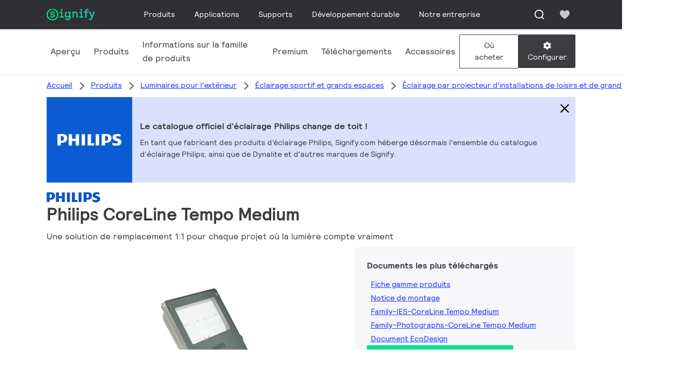

--- FILE ---
content_type: text/html;charset=utf-8
request_url: https://www.signify.com/fr-be/prof/luminaires-pour-l-exterieur/eclairage-sportif-et-grands-espaces/eclairage-par-projecteur-d-installations-de-loisirs-et-de-grands-espaces/philips-coreline-tempo-medium/LP_CF_BVP125_EU/family
body_size: 37954
content:
<!DOCTYPE HTML>
<html lang="fr-BE">

<head>
    <meta charset="UTF-8"/>
    <title data-original="Philips CoreLine Tempo Medium | BVP125 | Signify Belgique" data-paginated-template="Philips CoreLine Tempo Medium (Page {page}) | BVP125 | Signify Belgique">Philips CoreLine Tempo Medium | BVP125 | Signify Belgique</title>
    <script defer="defer" type="text/javascript" src="https://rum.hlx.page/.rum/@adobe/helix-rum-js@%5E2/dist/rum-standalone.js" data-routing="env=prod,tier=publish,ams=Philips Lighting (AEM)"></script>
<link rel="canonical" href="https://www.signify.com/fr-be/prof/luminaires-pour-l-exterieur/eclairage-sportif-et-grands-espaces/eclairage-par-projecteur-d-installations-de-loisirs-et-de-grands-espaces/philips-coreline-tempo-medium/LP_CF_BVP125_EU/family"/>
    
    <meta name="description" content="Le projecteur CoreLine Tempo Medium tient la promesse de la famille CoreLine avec des projecteurs innovants, faciles à utiliser et de haute qualité. La gamme limitée d’options permet de trouver facilement le meilleur remplacement « lux par lux » pour les éclairages conventionnels et le remplacement direct des lampes à décharge 100 W et 150 W. Le projecteur CoreLine Tempo Medium propose des flux lumineux pour couvrir de nombreux domaines d’application ainsi qu’un choix d’optiques asymétriques et symétriques hautes performances. L’installation du projecteur à LED est facilitée grâce à la lyre de montage universel en U et au connecteur externe rapide à 3 pôles. C’est une solution d’éclairage idéale pour les espaces extérieurs tels que les zones industrielles/commerciales, les parkings, etc..."/>
    <meta name="template" content="product-family-page"/>
    <meta name="viewport" content="width=device-width, initial-scale=1, shrink-to-fit=no"/>

    <link rel="preconnect" href="https://www.assets.signify.com"/>
<link rel="preconnect" href="https://assets.adobedtm.com"/>
<link rel="preconnect" href="https://api.microservices.signify.com"/>
<link rel="preconnect" href="https://consent.trustarc.com"/>

    
    

    

    
        <link rel="preload" href="/etc.clientlibs/signify-brand-signify-multibrand/clientlibs/clientlib-main/resources/fonts/rl_book-latin.woff2" as="font" type="font/woff2" crossorigin="anonymous"/>
        <link rel="preload" href="/etc.clientlibs/signify-brand-signify-multibrand/clientlibs/clientlib-main/resources/fonts/rl_bold-latin.woff2" as="font" type="font/woff2" crossorigin="anonymous"/>
    


    


    
    
    <meta name="robots" content="index, follow"/>

    
    
    

    
        <link rel="alternate" hreflang="fi-FI" href="https://www.signify.com/fi-fi/prof/ulkovalaisimet/valonheittimet/alue-ja-vapaa-ajan-valonheitinvalaistus/philips-coreline-tempo-medium/LP_CF_BVP125_EU/family"/>
<link rel="alternate" hreflang="en-IE" href="https://www.signify.com/en-ie/prof/outdoor-luminaires/sports-and-area-floodlighting/area-and-recreational-floodlighting/philips-coreline-tempo-medium/LP_CF_BVP125_EU/family"/>
<link rel="alternate" hreflang="en-EG" href="https://www.signify.com/en-eg/prof/outdoor-luminaires/sports-and-area-floodlighting/area-and-recreational-floodlighting/philips-coreline-tempo-medium/LP_CF_BVP125_EU/family"/>
<link rel="alternate" hreflang="en-ZA" href="https://www.signify.com/en-za/prof/outdoor-luminaires/sports-and-area-floodlighting/area-and-recreational-floodlighting/philips-coreline-tempo-medium/LP_CF_BVP125_EU/family"/>
<link rel="alternate" hreflang="no-NO" href="https://www.signify.com/no-no/prof/utendors-armaturer/sport-og-omrade-belysning/omrade-og-fritidsflombelysning/philips-coreline-tempo-medium/LP_CF_BVP125_EU/family"/>
<link rel="alternate" hreflang="nl-BE" href="https://www.signify.com/nl-be/prof/armaturen-voor-buitenverlichting/schijnwerperverlichting-voor-sport-en-andere-terreinen/schijnwerperverlichting-voor-recreatieve-en-andere-terreinen/philips-coreline-tempo-medium/LP_CF_BVP125_EU/family"/>
<link rel="alternate" hreflang="de-AT" href="https://www.signify.com/de-at/prof/ausenleuchten/sport-und-flachenbeleuchtung/flachen-und-freizeitsportbeleuchtung/philips-coreline-tempo-medium/LP_CF_BVP125_EU/family"/>
<link rel="alternate" hreflang="x-default" href="https://www.signify.com/global/prof/outdoor-luminaires/sports-and-area-floodlighting/area-and-recreational-floodlighting/philips-coreline-tempo-medium/LP_CF_BVP125_EU/family"/>
<link rel="alternate" hreflang="nl-NL" href="https://www.signify.com/nl-nl/prof/armaturen-voor-buitenverlichting/schijnwerperverlichting-voor-sport-en-andere-terreinen/schijnwerperverlichting-voor-recreatieve-en-andere-terreinen/philips-coreline-tempo-medium/LP_CF_BVP125_EU/family"/>
<link rel="alternate" hreflang="fr-CH" href="https://www.signify.com/fr-ch/prof/luminaires-pour-l-exterieur/eclairage-sportif-et-grands-espaces/eclairage-par-projecteur-d-installations-de-loisirs-et-de-grands-espaces/philips-coreline-tempo-medium/LP_CF_BVP125_EU/family"/>
<link rel="alternate" hreflang="cs-CZ" href="https://www.signify.com/cs-cz/prof/venkovni-svitidla/svetlometove-osvetleni-sportovisť-a-ploch/svetlometove-osvetleni-ploch-a-rekreacnich-sportovisť/philips-coreline-tempo-stredni/LP_CF_BVP125_EU/family"/>
<link rel="alternate" hreflang="de-CH" href="https://www.signify.com/de-ch/prof/ausenleuchten/sport-und-flachenbeleuchtung/flachen-und-freizeitsportbeleuchtung/philips-coreline-tempo-medium/LP_CF_BVP125_EU/family"/>
<link rel="alternate" hreflang="de-DE" href="https://www.signify.com/de-de/prof/ausenleuchten/sport-und-flachenbeleuchtung/flachen-und-freizeitsportbeleuchtung/philips-coreline-tempo-medium/LP_CF_BVP125_EU/family"/>
<link rel="alternate" hreflang="fr-MA" href="https://www.signify.com/fr-ma/prof/luminaires-pour-l-exterieur/eclairage-sportif-et-grands-espaces/eclairage-par-projecteur-d-installations-de-loisirs-et-de-grands-espaces/philips-coreline-tempo-medium/LP_CF_BVP125_EU/family"/>
<link rel="alternate" hreflang="sk-SK" href="https://www.signify.com/sk-sk/prof/exterierove-svietidla/nasvetlenie-sportov-a-ploch/osvetlenie-priestorov-a-rekreacnych-oblasti-svetlometmi/philips-coreline-tempo-medium/LP_CF_BVP125_EU/family"/>
<link rel="alternate" hreflang="es-ES" href="https://www.signify.com/es-es/prof/luminarias-de-exterior/alumbrado-por-proyeccion-de-areas-e-instalaciones-deportivas/alumbrado-por-proyeccion-en-areas-e-instalaciones-recreativas/philips-coreline-tempo-mediano/LP_CF_BVP125_EU/family"/>
<link rel="alternate" hreflang="en" href="https://www.signify.com/global/prof/outdoor-luminaires/sports-and-area-floodlighting/area-and-recreational-floodlighting/philips-coreline-tempo-medium/LP_CF_BVP125_EU/family"/>
<link rel="alternate" hreflang="it-IT" href="https://www.signify.com/it-it/prof/apparecchi-per-illuminazione-da-esterni/illuminazione-a-proiezione-per-impianti-sportivi-e-grandi-spazi-all-aperto/illuminazione-con-proiettori-per-spazi-all-aperto-e-sport-dilettantistici/philips-coreline-tempo-medium/LP_CF_BVP125_EU/family"/>
<link rel="alternate" hreflang="pl-PL" href="https://www.signify.com/pl-pl/prof/oprawy-zewnetrzne/oswietlenie-obiektow-sportowych-i-rekreacyjnych/oswietlenie-projektorowe-obiektow-sportowych-i-rekreacyjnych/philips-coreline-tempo-sredni/LP_CF_BVP125_EU/family"/>
<link rel="alternate" hreflang="fr-BE" href="https://www.signify.com/fr-be/prof/luminaires-pour-l-exterieur/eclairage-sportif-et-grands-espaces/eclairage-par-projecteur-d-installations-de-loisirs-et-de-grands-espaces/philips-coreline-tempo-medium/LP_CF_BVP125_EU/family"/>
<link rel="alternate" hreflang="sv-SE" href="https://www.signify.com/sv-se/prof/utomhusarmaturer/stralkastare-for-sport-eller-omradesbelysning/stralkastare-for-fritidsomraden/philips-coreline-tempo-medium/LP_CF_BVP125_EU/family"/>
<link rel="alternate" hreflang="da-DK" href="https://www.signify.com/da-dk/prof/udendorsarmaturer/projektorer/projektorbelysning-af-omrader-og-rekreative-omrader/philips-coreline-tempo-medium/LP_CF_BVP125_EU/family"/>
<link rel="alternate" hreflang="fr-FR" href="https://www.signify.com/fr-fr/prof/luminaires-pour-l-exterieur/eclairage-sportif-et-grands-espaces/eclairage-par-projecteur-d-installations-de-loisirs-et-de-grands-espaces/philips-coreline-tempo-medium/LP_CF_BVP125_EU/family"/>
<link rel="alternate" hreflang="en-ME" href="https://www.signify.com/en-ae/prof/outdoor-luminaires/sports-and-area-floodlighting/area-and-recreational-floodlighting/philips-coreline-tempo-medium/LP_CF_BVP125_EU/family"/>
<link rel="alternate" hreflang="en-GB" href="https://www.signify.com/en-gb/prof/outdoor-luminaires/sports-and-area-floodlighting/area-and-recreational-floodlighting/philips-coreline-tempo-medium/LP_CF_BVP125_EU/family"/>

    

    
    <meta class="elastic" name="page_type" content="other"/>
    <meta class="elastic" name="label" content="Famille de produits"/>
    <meta class="elastic" name="iss_title" content="CoreLine Tempo Medium"/>
    <meta class="elastic" name="locale" content="fr_BE"/>
    <meta class="elastic" name="last_modified" content="2025-11-07T14:43:25.158Z"/>
    <meta class="elastic" name="baseurl" content="https://www.signify.com/fr-be/prof/luminaires-pour-l-exterieur/eclairage-sportif-et-grands-espaces/eclairage-par-projecteur-d-installations-de-loisirs-et-de-grands-espaces/philips-coreline-tempo-medium/LP_CF_BVP125_EU/family"/>
    <meta class="elastic" name="image" content="https://www.assets.signify.com/is/image/Signify/Coreline_Tempo_Medium-BVP125-BSP"/>
    <meta class="elastic" name="brand" content="Signify Multi Brand"/>
    <meta class="elastic" name="asset_url" content="https://www.signify.com/content/dam/signify/master/crsc/signify-logo.png"/>
    <meta class="elastic" name="sector" content="SMC"/>
    <meta class="elastic" name="env" content="prd"/>
    <meta class="elastic" name="keyword" content="CoreLine Tempo Medium,Éclairage par projecteur d&#39;installations de loisirs et de grands espaces,Éclairage sportif et grands espaces,Luminaires pour l&#39;extérieur"/>
    <meta class="elastic" name="breadcrumb" content="Accueil|Produits|Luminaires pour l&#39;extérieur|Éclairage sportif et grands espaces|Éclairage par projecteur d&#39;installations de loisirs et de grands espaces|CoreLine Tempo Medium"/>
    <meta class="elastic" name="leaflet_url" content="https://www.assets.signify.com/is/content/Signify/LP_CF_BVP125_EU.fr_BE.PROF.CF"/>
    <meta class="elastic" name="leaflet_url_label" content="Télécharger"/>
    <meta class="elastic" name="summary" content="Une solution de remplacement 1:1 pour chaque projet où la lumière compte vraiment"/>
    <meta class="elastic" name="product_group" content="Luminaires pour l&#39;extérieur"/>
    <meta class="elastic" name="category" content="Éclairage sportif et grands espaces"/>
    <meta class="elastic" name="type" content="family"/>
    <meta class="elastic" name="number_of_products" content="7"/>
    
    <meta class="elastic" property="productfamilyid" content="LP_CF_BVP125_EU.fr_BE"/>
    



    

    
<script>
    window.pageLoadInfo = "{\x22page\x22:{\x22products\x22:[{\x22Name\x22:\x22BVP125 LED120\u002D4S\/740 PSU S ALU C1KC3\x22,\x22order_code\x22:\x22912300024003\x22,\x22itemId\x22:\x22912300024003_EU\x22,\x22itemCategory\x22:\x22SMC_NSPAREA_CA\x22,\x22itemCategory2\x22:\x22SMC_NARSL_SU\x22,\x22itemCategory3\x22:\x22LP_CF_BVP125_EU\x22,\x22brand\x22:\x22Philips\x22},{\x22Name\x22:\x22BVP125 LED80\u002D4S\/740 PSU S ALU C1KC3\x22,\x22order_code\x22:\x22912300024004\x22,\x22itemId\x22:\x22912300024004_EU\x22,\x22itemCategory\x22:\x22SMC_NSPAREA_CA\x22,\x22itemCategory2\x22:\x22SMC_NARSL_SU\x22,\x22itemCategory3\x22:\x22LP_CF_BVP125_EU\x22,\x22brand\x22:\x22Philips\x22},{\x22Name\x22:\x22BVP125 LED80\u002D4S\/740 PSU OFA52 ALU C1KC3\x22,\x22order_code\x22:\x22912300024002\x22,\x22itemId\x22:\x22912300024002_EU\x22,\x22itemCategory\x22:\x22SMC_NSPAREA_CA\x22,\x22itemCategory2\x22:\x22SMC_NARSL_SU\x22,\x22itemCategory3\x22:\x22LP_CF_BVP125_EU\x22,\x22brand\x22:\x22Philips\x22},{\x22Name\x22:\x22BVP125 LED160\u002D4S\/740 OFA52\x22,\x22order_code\x22:\x22912300060474\x22,\x22itemId\x22:\x22912300060474_EU\x22,\x22itemCategory\x22:\x22SMC_NSPAREA_CA\x22,\x22itemCategory2\x22:\x22SMC_NARSL_SU\x22,\x22itemCategory3\x22:\x22LP_CF_BVP125_EU\x22,\x22brand\x22:\x22Philips\x22},{\x22Name\x22:\x22BVP125 LED160\u002D4S\/740 S\x22,\x22order_code\x22:\x22912300060475\x22,\x22itemId\x22:\x22912300060475_EU\x22,\x22itemCategory\x22:\x22SMC_NSPAREA_CA\x22,\x22itemCategory2\x22:\x22SMC_NARSL_SU\x22,\x22itemCategory3\x22:\x22LP_CF_BVP125_EU\x22,\x22brand\x22:\x22Philips\x22},{\x22Name\x22:\x22BVP125 LED120\u002D4S\/740 PSU OFA52 ALU C1KC3\x22,\x22order_code\x22:\x22912300024001\x22,\x22itemId\x22:\x22912300024001_EU\x22,\x22itemCategory\x22:\x22SMC_NSPAREA_CA\x22,\x22itemCategory2\x22:\x22SMC_NARSL_SU\x22,\x22itemCategory3\x22:\x22LP_CF_BVP125_EU\x22,\x22brand\x22:\x22Philips\x22}],\x22pageInfo\x22:{\x22pageID\x22:\x22\/content\/signify\u002Dmultibrand\/be\/fr\/family\/product\u002Dfamily\u002Dpage\x22,\x22pageName\x22:\x22coreline_tempo_medium\x22,\x22environment\x22:\x22prd\x22,\x22issueDate\x22:\x222025\u002D11\u002D07T14:43:25.158Z\x22,\x22breadcrumbs\x22:[\x22Accueil\x22,\x22Produits\x22,\x22Luminaires pour l\\u0027extérieur\x22,\x22Éclairage sportif et grands espaces\x22,\x22Éclairage par projecteur d\\u0027installations de loisirs et de grands espaces\x22,\x22CoreLine Tempo Medium\x22],\x22thumbnailUrl\x22:\x22https:\/\/www.assets.signify.com\/is\/image\/Signify\/Coreline_Tempo_Medium\u002DBVP125\u002DBSP\x22},\x22category\x22:{\x22pageType\x22:\x22product\u002Dfamily\u002Dpage\x22,\x22categories\x22:[\x22ecat_prof\x22,\x22luminaires_pour_l\\u0027extérieur\x22,\x22éclairage_sportif_et_grands_espaces\u002Déclairage_par_projecteur_d\\u0027installations_de_loisirs_et_de_grands_espaces\x22,\x22coreline_tempo_medium\x22],\x22categoryIds\x22:[\x22ecat_prof\x22,\x22SMC_OCOUTD_GR\x22,\x22SMC_NSPAREA_CA\x22,\x22SMC_NARSL_SU\x22,\x22LP_CF_BVP125_EU\x22],\x22primaryCategory\x22:\x22ecat_prof\x22},\x22attributes\x22:{\x22locale\x22:\x22fr\u002DBE\x22,\x22country\x22:\x22BE\x22,\x22language\x22:\x22fr\x22,\x22brand\x22:\x22Signify Multi Brand\x22}}}";
</script>

    
    
    
<script src="/etc.clientlibs/signify-brand-signify-multibrand/clientlibs/clientlib-head.min.ACSHASHe04cecb2513bd1324a023ae82657c91e.js" async></script>



    
    
    
<script src="/etc.clientlibs/signify-brand-signify-multibrand/clientlibs/clientlib-main.min.ACSHASHdd9d88a18ca3984bc611c8e8ba99ce74.js" defer></script>



    
    
    
<link rel="stylesheet" href="/etc.clientlibs/signify-brand-signify-multibrand/clientlibs/clientlib-main.min.ACSHASHf51fe412477992d5ae12a966428eee11.css" type="text/css">



    
    

    

    
    

    

    


        <script type="text/javascript" src="//assets.adobedtm.com/ebfef13a1211/48b7d0d7e193/launch-30758ff46fcd.min.js" async></script>



    
    

    

    
    <link rel="icon" href="/etc.clientlibs/signify-brand-signify-multibrand/clientlibs/clientlib-main/resources/favicons/favicon.ico" sizes="16x16"/>
    
    


    
    <script>
        signify = {config: {"locale":"fr_BE","paths":{"icons":"/etc.clientlibs/signify-brand-signify-multibrand/clientlibs/clientlib-main/resources/icons/"},"country":"BE","authorMode":false}}
    </script>

                              <script>!function(a){var e="https://s.go-mpulse.net/boomerang/",t="addEventListener";if("True"=="True")a.BOOMR_config=a.BOOMR_config||{},a.BOOMR_config.PageParams=a.BOOMR_config.PageParams||{},a.BOOMR_config.PageParams.pci=!0,e="https://s2.go-mpulse.net/boomerang/";if(window.BOOMR_API_key="PKCAN-ZF6A2-DRLJC-47N5R-RK67J",function(){function n(e){a.BOOMR_onload=e&&e.timeStamp||(new Date).getTime()}if(!a.BOOMR||!a.BOOMR.version&&!a.BOOMR.snippetExecuted){a.BOOMR=a.BOOMR||{},a.BOOMR.snippetExecuted=!0;var i,_,o,r=document.createElement("iframe");if(a[t])a[t]("load",n,!1);else if(a.attachEvent)a.attachEvent("onload",n);r.src="javascript:void(0)",r.title="",r.role="presentation",(r.frameElement||r).style.cssText="width:0;height:0;border:0;display:none;",o=document.getElementsByTagName("script")[0],o.parentNode.insertBefore(r,o);try{_=r.contentWindow.document}catch(O){i=document.domain,r.src="javascript:var d=document.open();d.domain='"+i+"';void(0);",_=r.contentWindow.document}_.open()._l=function(){var a=this.createElement("script");if(i)this.domain=i;a.id="boomr-if-as",a.src=e+"PKCAN-ZF6A2-DRLJC-47N5R-RK67J",BOOMR_lstart=(new Date).getTime(),this.body.appendChild(a)},_.write("<bo"+'dy onload="document._l();">'),_.close()}}(),"".length>0)if(a&&"performance"in a&&a.performance&&"function"==typeof a.performance.setResourceTimingBufferSize)a.performance.setResourceTimingBufferSize();!function(){if(BOOMR=a.BOOMR||{},BOOMR.plugins=BOOMR.plugins||{},!BOOMR.plugins.AK){var e=""=="true"?1:0,t="",n="aoarehix24f6i2lz4nma-f-74768e0d0-clientnsv4-s.akamaihd.net",i="false"=="true"?2:1,_={"ak.v":"39","ak.cp":"678058","ak.ai":parseInt("448880",10),"ak.ol":"0","ak.cr":9,"ak.ipv":4,"ak.proto":"h2","ak.rid":"64bfdebc","ak.r":48121,"ak.a2":e,"ak.m":"dscb","ak.n":"essl","ak.bpcip":"3.129.18.0","ak.cport":43264,"ak.gh":"23.62.38.237","ak.quicv":"","ak.tlsv":"tls1.3","ak.0rtt":"","ak.0rtt.ed":"","ak.csrc":"-","ak.acc":"","ak.t":"1769595736","ak.ak":"hOBiQwZUYzCg5VSAfCLimQ==woSqjq2YY2q/cM4MMbQkirOUN/V1HGbmy5+QvhVrSojwsUH2h6p+FvCzKcFyYHnGLEPf0Q4uWK1GpRuR+lhAb/kh+TVS3eo0N7QTdWsShuIOii4UZoUmQ68KKVluabL1NrgQPm07RAE/C/5LrXZigSfWaEQhcIFeTCOvhhUuy0MV+K4j/Y51bjkWEjiLvZHmFI3ZjpJvoOab2NCfXVg9erajPFwY4kFU7nxiY8gyBka8ry+3K+I/f349n12ujkOXHzf3rC8fyYJNdiIYxIg8yXmZ9iTvn/zgMOE/JYouQUnramGYsbBSCWMQCp/zymBeSWLsvu8EZdgHPcRjePgrutELzpLU2JKBd/ImsbqcxvziRTLVXbiOWfI0Rz3xXTzRtbTELJaeQePz75XvcPru9RajxSqkfRdFOKLaTZeGfqk=","ak.pv":"207","ak.dpoabenc":"","ak.tf":i};if(""!==t)_["ak.ruds"]=t;var o={i:!1,av:function(e){var t="http.initiator";if(e&&(!e[t]||"spa_hard"===e[t]))_["ak.feo"]=void 0!==a.aFeoApplied?1:0,BOOMR.addVar(_)},rv:function(){var a=["ak.bpcip","ak.cport","ak.cr","ak.csrc","ak.gh","ak.ipv","ak.m","ak.n","ak.ol","ak.proto","ak.quicv","ak.tlsv","ak.0rtt","ak.0rtt.ed","ak.r","ak.acc","ak.t","ak.tf"];BOOMR.removeVar(a)}};BOOMR.plugins.AK={akVars:_,akDNSPreFetchDomain:n,init:function(){if(!o.i){var a=BOOMR.subscribe;a("before_beacon",o.av,null,null),a("onbeacon",o.rv,null,null),o.i=!0}return this},is_complete:function(){return!0}}}}()}(window);</script></head>


<body class="family-page product-page page basicpage">



    


    



    <div class="main-container" data-tracking-event="page/view" data-tracking-info="{&#34;page&#34;:{&#34;products&#34;:[{&#34;Name&#34;:&#34;BVP125 LED120-4S/740 PSU S ALU C1KC3&#34;,&#34;order_code&#34;:&#34;912300024003&#34;,&#34;itemId&#34;:&#34;912300024003_EU&#34;,&#34;itemCategory&#34;:&#34;SMC_NSPAREA_CA&#34;,&#34;itemCategory2&#34;:&#34;SMC_NARSL_SU&#34;,&#34;itemCategory3&#34;:&#34;LP_CF_BVP125_EU&#34;,&#34;brand&#34;:&#34;Philips&#34;},{&#34;Name&#34;:&#34;BVP125 LED80-4S/740 PSU S ALU C1KC3&#34;,&#34;order_code&#34;:&#34;912300024004&#34;,&#34;itemId&#34;:&#34;912300024004_EU&#34;,&#34;itemCategory&#34;:&#34;SMC_NSPAREA_CA&#34;,&#34;itemCategory2&#34;:&#34;SMC_NARSL_SU&#34;,&#34;itemCategory3&#34;:&#34;LP_CF_BVP125_EU&#34;,&#34;brand&#34;:&#34;Philips&#34;},{&#34;Name&#34;:&#34;BVP125 LED80-4S/740 PSU OFA52 ALU C1KC3&#34;,&#34;order_code&#34;:&#34;912300024002&#34;,&#34;itemId&#34;:&#34;912300024002_EU&#34;,&#34;itemCategory&#34;:&#34;SMC_NSPAREA_CA&#34;,&#34;itemCategory2&#34;:&#34;SMC_NARSL_SU&#34;,&#34;itemCategory3&#34;:&#34;LP_CF_BVP125_EU&#34;,&#34;brand&#34;:&#34;Philips&#34;},{&#34;Name&#34;:&#34;BVP125 LED160-4S/740 OFA52&#34;,&#34;order_code&#34;:&#34;912300060474&#34;,&#34;itemId&#34;:&#34;912300060474_EU&#34;,&#34;itemCategory&#34;:&#34;SMC_NSPAREA_CA&#34;,&#34;itemCategory2&#34;:&#34;SMC_NARSL_SU&#34;,&#34;itemCategory3&#34;:&#34;LP_CF_BVP125_EU&#34;,&#34;brand&#34;:&#34;Philips&#34;},{&#34;Name&#34;:&#34;BVP125 LED160-4S/740 S&#34;,&#34;order_code&#34;:&#34;912300060475&#34;,&#34;itemId&#34;:&#34;912300060475_EU&#34;,&#34;itemCategory&#34;:&#34;SMC_NSPAREA_CA&#34;,&#34;itemCategory2&#34;:&#34;SMC_NARSL_SU&#34;,&#34;itemCategory3&#34;:&#34;LP_CF_BVP125_EU&#34;,&#34;brand&#34;:&#34;Philips&#34;},{&#34;Name&#34;:&#34;BVP125 LED120-4S/740 PSU OFA52 ALU C1KC3&#34;,&#34;order_code&#34;:&#34;912300024001&#34;,&#34;itemId&#34;:&#34;912300024001_EU&#34;,&#34;itemCategory&#34;:&#34;SMC_NSPAREA_CA&#34;,&#34;itemCategory2&#34;:&#34;SMC_NARSL_SU&#34;,&#34;itemCategory3&#34;:&#34;LP_CF_BVP125_EU&#34;,&#34;brand&#34;:&#34;Philips&#34;}],&#34;pageInfo&#34;:{&#34;pageID&#34;:&#34;/content/signify-multibrand/be/fr/family/product-family-page&#34;,&#34;pageName&#34;:&#34;coreline_tempo_medium&#34;,&#34;environment&#34;:&#34;prd&#34;,&#34;issueDate&#34;:&#34;2025-11-07T14:43:25.158Z&#34;,&#34;breadcrumbs&#34;:[&#34;Accueil&#34;,&#34;Produits&#34;,&#34;Luminaires pour l\u0027extérieur&#34;,&#34;Éclairage sportif et grands espaces&#34;,&#34;Éclairage par projecteur d\u0027installations de loisirs et de grands espaces&#34;,&#34;CoreLine Tempo Medium&#34;],&#34;thumbnailUrl&#34;:&#34;https://www.assets.signify.com/is/image/Signify/Coreline_Tempo_Medium-BVP125-BSP&#34;},&#34;category&#34;:{&#34;pageType&#34;:&#34;product-family-page&#34;,&#34;categories&#34;:[&#34;ecat_prof&#34;,&#34;luminaires_pour_l\u0027extérieur&#34;,&#34;éclairage_sportif_et_grands_espaces-éclairage_par_projecteur_d\u0027installations_de_loisirs_et_de_grands_espaces&#34;,&#34;coreline_tempo_medium&#34;],&#34;categoryIds&#34;:[&#34;ecat_prof&#34;,&#34;SMC_OCOUTD_GR&#34;,&#34;SMC_NSPAREA_CA&#34;,&#34;SMC_NARSL_SU&#34;,&#34;LP_CF_BVP125_EU&#34;],&#34;primaryCategory&#34;:&#34;ecat_prof&#34;},&#34;attributes&#34;:{&#34;locale&#34;:&#34;fr-BE&#34;,&#34;country&#34;:&#34;BE&#34;,&#34;language&#34;:&#34;fr&#34;,&#34;brand&#34;:&#34;Signify Multi Brand&#34;}}}"><main class="root responsive-grid-component responsivegrid">

<div class="aem-Grid aem-Grid--12 aem-Grid--default--12 ">
    
    <div class="experience-fragment-component experience-fragment experiencefragment aem-GridColumn aem-GridColumn--default--12">
<div id="experience-fragment-component-7d0ddea444" class="cmp-experiencefragment cmp-experiencefragment--header">

    



<div class="xf-content-height">
    

<div class="aem-Grid aem-Grid--12 aem-Grid--default--12 ">
    
    <div class="header-component header master-ssr-component master-component aem-GridColumn aem-GridColumn--default--12">
    
    
    
    
        
        
            <header data-cmp-name="header-component" data-cmp-id="2e46226c-deeb-4662-a3eb-5b240aff22bc" data-cmp-rendered-at="2026-01-26T09:15:45.620Z" data-tracking-event="component/header/impression" data-tracking-info="{&quot;component&quot;:{&quot;id&quot;:&quot;7615d67e0f33ff5dce39bc2b5bc4dbf7&quot;,&quot;path&quot;:&quot;/header_component_541789929&quot;,&quot;name&quot;:&quot;header&quot;}}" data-server-rendered="true" class="header"><!----> <div class="header__body header__container"><div class="header__prenav"><section class="section-component header__prenav-container"><div class="header__prenav-logo"><a href="https://www.signify.com/fr-be" class="header__logo-link"><img alt="Logo Signify" src="https://www.signify.com/content/dam/signify-multibrand/master/navigation/logo/signify-logo.svg" class="header__prenav-logo-img"></a></div> <nav aria-label="" class="header__menu-wrapper header__menu--desktop"><ul class="header__menu navigation-items"><li class="header__menu-item header__menu-item--desktop navigation-item flyout-v2-trigger"><div class="header__menu-item--submenu"><a href="https://www.signify.com/fr-be/prof" title="Produits" class="header__menu-item--submenu__link flyout-v2-trigger__link body-copy-2">
                    Produits
                </a> <div class="flyout-v2"><section class="flyout-v2__inner-wrapper section-component"><div class="flyout-v2__header"><header class="flyout-v2__submenu-title heading-4">
                Produits
            </header> <button type="button" aria-label="Close" data-tracking-info="{&quot;event&quot;:{&quot;effect&quot;:&quot;close Produits flyout&quot;,&quot;label&quot;:&quot;Close&quot;}}" class="flyout-v2__close-button icon-button--ghost"><svg class="icon icon-close icon--md"><use href="/etc.clientlibs/signify-brand-signify-multibrand/clientlibs/clientlib-main/resources/icons/ui.svg#close"></use></svg></button></div> <nav aria-label="Menu secondaire" class="row flyout-v2__nav"><div class="flyout-v2__links flyout-v2__links--multi-column col-12" style="display:none;"><section class="flyout-v2__block flyout-v2__block--links"><div class="navigation-list"><img alt="Luminaires intérieurs" loading="lazy" fetchpriority="low" srcset="https://www.assets.signify.com/is/image/Signify/DN145B-G4-20S-PSU-CLP" src="[data-uri]" class="flyout-v2__block-image"> <header class="heading-7 flyout-v2__block-title">
        Luminaires intérieurs
    </header> <ul class="flyout-v2__list"><li class="flyout-v2__li"><a href="https://www.signify.com/fr-be/prof/luminaires-interieurs/downlights/SMC_CDOWNL_CA/category" target="_self" class="text-label body-copy-2 flyout-v2__link">Downlights</a></li><li class="flyout-v2__li"><a href="https://www.signify.com/fr-be/prof/luminaires-interieurs/encastres-d-accentuation/SMC_ACCDOWNL_CA/category" target="_self" class="text-label body-copy-2 flyout-v2__link">Encastrés d’accentuation</a></li><li class="flyout-v2__li"><a href="https://www.signify.com/fr-be/prof/luminaires-interieurs/encastre/SMC_CREC_CA/category" target="_self" class="text-label body-copy-2 flyout-v2__link">Encastré</a></li><li class="flyout-v2__li"><a href="https://www.signify.com/fr-be/prof/luminaires-interieurs/luminaires-sur-rails/SMC_LGHTPNLS_CA/category" target="_self" class="text-label body-copy-2 flyout-v2__link">Luminaires sur rails</a></li></ul> <div class="flyout-v2__li"><a href="https://www.signify.com/fr-be/prof/luminaires-interieurs" class="flyout-v2__link navigation-menu-link--primary text-label--bold">
            Voir tous
            <svg class="icon icon-right icon--sm"><use href="/etc.clientlibs/signify-brand-signify-multibrand/clientlibs/clientlib-main/resources/icons/ui.svg#right"></use></svg></a></div></div></section><section class="flyout-v2__block flyout-v2__block--links"><div class="navigation-list"><img alt="Luminaires pour l'extérieur" loading="lazy" fetchpriority="low" srcset="https://www.assets.signify.com/is/image/Signify/BGP701_Luma_gen2_Nano_BSP" src="[data-uri]" class="flyout-v2__block-image"> <header class="heading-7 flyout-v2__block-title">
        Luminaires pour l'extérieur
    </header> <ul class="flyout-v2__list"><li class="flyout-v2__li"><a href="https://www.signify.com/fr-be/prof/luminaires-pour-l-exterieur/routes-et-rues/SMC_NROADLUM_CA/category" target="_self" class="text-label body-copy-2 flyout-v2__link">Routes et rues</a></li><li class="flyout-v2__li"><a href="https://www.signify.com/fr-be/prof/luminaires-pour-l-exterieur/eclairage-sportif-et-grands-espaces/SMC_NSPAREA_CA/category" target="_self" class="text-label body-copy-2 flyout-v2__link">Éclairage sportif et grands espaces</a></li><li class="flyout-v2__li"><a href="https://www.signify.com/fr-be/prof/luminaires-pour-l-exterieur/eclairage-architectural-par-projecteur/SMC_PROJECT_CA/category" target="_self" class="text-label body-copy-2 flyout-v2__link">Éclairage architectural par projecteur</a></li><li class="flyout-v2__li"><a href="https://www.signify.com/fr-be/prof/luminaires-pour-l-exterieur/espaces-urbains/SMC_URBAN_CA/category" target="_self" class="text-label body-copy-2 flyout-v2__link">Espaces urbains</a></li></ul> <div class="flyout-v2__li"><a href="https://www.signify.com/fr-be/prof/luminaires-pour-l-exterieur" class="flyout-v2__link navigation-menu-link--primary text-label--bold">
            Voir tous
            <svg class="icon icon-right icon--sm"><use href="/etc.clientlibs/signify-brand-signify-multibrand/clientlibs/clientlib-main/resources/icons/ui.svg#right"></use></svg></a></div></div></section><section class="flyout-v2__block flyout-v2__block--links"><div class="navigation-list"><img alt="Lampes et tubes LED" loading="lazy" fetchpriority="low" srcset="https://www.assets.signify.com/is/image/Signify/CorePro_LEDtube_EM_Mains_T8-BSP" src="[data-uri]" class="flyout-v2__block-image"> <header class="heading-7 flyout-v2__block-title">
        Lampes et tubes LED
    </header> <ul class="flyout-v2__list"><li class="flyout-v2__li"><a href="https://www.signify.com/fr-be/prof/lampes-et-tubes-led/led-tubes/SMC_EP01LTUB_CA/category" target="_self" class="text-label body-copy-2 flyout-v2__link">LED tubes</a></li><li class="flyout-v2__li"><a href="https://www.signify.com/fr-be/prof/lampes-et-tubes-led/spots-led/SMC_LEDSPOT_CA/category" target="_self" class="text-label body-copy-2 flyout-v2__link">Spots LED</a></li><li class="flyout-v2__li"><a href="https://www.signify.com/fr-be/prof/lampes-et-tubes-led/led-de-remplacement-hid/SMC_LEDHID_CA/category" target="_self" class="text-label body-copy-2 flyout-v2__link">LED de remplacement HID</a></li><li class="flyout-v2__li"><a href="https://www.signify.com/fr-be/prof/lampes-et-tubes-led/ampoules-led/SMC_LEDBULB_CA/category" target="_self" class="text-label body-copy-2 flyout-v2__link">Ampoules LED</a></li></ul> <div class="flyout-v2__li"><a href="https://www.signify.com/fr-be/prof/lampes-et-tubes-led" class="flyout-v2__link navigation-menu-link--primary text-label--bold">
            Voir tous
            <svg class="icon icon-right icon--sm"><use href="/etc.clientlibs/signify-brand-signify-multibrand/clientlibs/clientlib-main/resources/icons/ui.svg#right"></use></svg></a></div></div></section><section class="flyout-v2__block flyout-v2__block--links"><div class="navigation-list"><img alt="Lampes et tubes conventionnels" loading="lazy" fetchpriority="low" srcset="https://www.assets.signify.com/is/image/Signify/LPPR1_TL5HO8SE_COPY_BEAUTYSHOT" src="[data-uri]" class="flyout-v2__block-image"> <header class="heading-7 flyout-v2__block-title">
        Lampes et tubes conventionnels
    </header> <ul class="flyout-v2__list"><li class="flyout-v2__li"><a href="https://www.signify.com/fr-be/prof/lampes-et-tubes-conventionnels/lampes-fluorescentes-et-starters/SMC_FLLMPST_CA/category" target="_self" class="text-label body-copy-2 flyout-v2__link">Lampes fluorescentes et starters</a></li><li class="flyout-v2__li"><a href="https://www.signify.com/fr-be/prof/lampes-et-tubes-conventionnels/fluocompact-non-integre/SMC_EP01LCFN_CA/category" target="_self" class="text-label body-copy-2 flyout-v2__link">Fluocompact non intégré</a></li><li class="flyout-v2__li"><a href="https://www.signify.com/fr-be/prof/lampes-et-tubes-conventionnels/lampe-a-decharge-compacte-a-haute-intensite/SMC_EP01LCHD_CA/category" target="_self" class="text-label body-copy-2 flyout-v2__link">Lampe à décharge compacte à haute intensité</a></li><li class="flyout-v2__li"><a href="https://www.signify.com/fr-be/prof/lampes-et-tubes-conventionnels/lampes-a-decharge-a-haute-intensite/SMC_EP01LHID_CA/category" target="_self" class="text-label body-copy-2 flyout-v2__link">Lampes à décharge à haute intensité</a></li></ul> <div class="flyout-v2__li"><a href="https://www.signify.com/fr-be/prof/lampes-et-tubes-conventionnels" class="flyout-v2__link navigation-menu-link--primary text-label--bold">
            Voir tous
            <svg class="icon icon-right icon--sm"><use href="/etc.clientlibs/signify-brand-signify-multibrand/clientlibs/clientlib-main/resources/icons/ui.svg#right"></use></svg></a></div></div></section><section class="flyout-v2__block flyout-v2__block--links"><div class="navigation-list"><img alt="Appareillages électroniques LED" loading="lazy" fetchpriority="low" srcset="https://www.assets.signify.com/is/image/Signify/Fortimo%20LED%20Strip%2005_1_2ft%20490_650_1100_1300_2200%20lm%20840%20FC%20HV_LV5_Fam_BS_no%20Sidac" src="[data-uri]" class="flyout-v2__block-image"> <header class="heading-7 flyout-v2__block-title">
        Appareillages électroniques LED
    </header> <ul class="flyout-v2__list"><li class="flyout-v2__li"><a href="https://www.signify.com/fr-be/prof/appareillages-electroniques-led/modules-lineaires/SMC_LINMOD_CA/category" target="_self" class="text-label body-copy-2 flyout-v2__link">Modules linéaires</a></li><li class="flyout-v2__li"><a href="https://www.signify.com/fr-be/prof/appareillages-electroniques-led/modules-a-source-ponctuelle/SMC_PSMOD_CA/category" target="_self" class="text-label body-copy-2 flyout-v2__link">Modules à source ponctuelle</a></li><li class="flyout-v2__li"><a href="https://www.signify.com/fr-be/prof/appareillages-electroniques-led/modules-exterieurs/SMC_XTRMOD_CA/category" target="_self" class="text-label body-copy-2 flyout-v2__link">Modules extérieurs</a></li><li class="flyout-v2__li"><a href="https://www.signify.com/fr-be/prof/appareillages-electroniques-led/modules-a-tension-constante/SMC_CNSTNTVLTGMDLS_CA/category" target="_self" class="text-label body-copy-2 flyout-v2__link">Modules à tension constante</a></li></ul> <div class="flyout-v2__li"><a href="https://www.signify.com/fr-be/prof/appareillages-electroniques-led" class="flyout-v2__link navigation-menu-link--primary text-label--bold">
            Voir tous
            <svg class="icon icon-right icon--sm"><use href="/etc.clientlibs/signify-brand-signify-multibrand/clientlibs/clientlib-main/resources/icons/ui.svg#right"></use></svg></a></div></div></section><section class="flyout-v2__block flyout-v2__block--links"><div class="navigation-list"><img alt="Appareillages électroniques pour l'éclairage" loading="lazy" fetchpriority="low" srcset="https://www.assets.signify.com/is/image/Signify/GPBS1_DPVSDW-T_PHL_0001" src="[data-uri]" class="flyout-v2__block-image"> <header class="heading-7 flyout-v2__block-title">
        Appareillages électroniques pour l'éclairage
    </header> <ul class="flyout-v2__list"><li class="flyout-v2__li"><a href="https://www.signify.com/fr-be/prof/appareillages-electroniques-pour-l-eclairage/hid/SMC_GE01GAD_CA/category" target="_self" class="text-label body-copy-2 flyout-v2__link">HID</a></li><li class="flyout-v2__li"><a href="https://www.signify.com/fr-be/prof/appareillages-electroniques-pour-l-eclairage/fluorescent/SMC_GE01GAF_CA/category" target="_self" class="text-label body-copy-2 flyout-v2__link">Fluorescent</a></li></ul> <div class="flyout-v2__li"><a href="https://www.signify.com/fr-be/prof/appareillages-electroniques-pour-l-eclairage" class="flyout-v2__link navigation-menu-link--primary text-label--bold">
            Voir tous
            <svg class="icon icon-right icon--sm"><use href="/etc.clientlibs/signify-brand-signify-multibrand/clientlibs/clientlib-main/resources/icons/ui.svg#right"></use></svg></a></div></div></section><section class="flyout-v2__block flyout-v2__block--links"><div class="navigation-list"><img alt="Commandes d'éclairage" loading="lazy" fetchpriority="low" srcset="https://www.assets.signify.com/is/image/Signify/DYN_IMG_SI_FAM_BS" src="[data-uri]" class="flyout-v2__block-image"> <header class="heading-7 flyout-v2__block-title">
        Commandes d'éclairage
    </header> <ul class="flyout-v2__list"><li class="flyout-v2__li"><a href="https://www.signify.com/fr-be/prof/commandes-d-eclairage/dynalite/SMC_ECLMSYS_CA/category" target="_self" class="text-label body-copy-2 flyout-v2__link">Dynalite</a></li><li class="flyout-v2__li"><a href="https://www.signify.com/fr-be/prof/commandes-d-eclairage/interact-pour-les-batiments-intelligents/SMC_ECINDACC_CA/category" target="_self" class="text-label body-copy-2 flyout-v2__link">Interact pour les bâtiments intelligents</a></li><li class="flyout-v2__li"><a href="https://www.signify.com/fr-be/prof/commandes-d-eclairage/capteurs-intelligents/SMC_ECSACON_CA/category" target="_self" class="text-label body-copy-2 flyout-v2__link">Capteurs intelligents</a></li><li class="flyout-v2__li"><a href="https://www.signify.com/fr-be/prof/commandes-d-eclairage/systemes-bases-sur-le-luminaire/SMC_ECLBCON_CA/category" target="_self" class="text-label body-copy-2 flyout-v2__link">Systèmes basés sur le luminaire</a></li></ul> <div class="flyout-v2__li"><a href="https://www.signify.com/fr-be/prof/commandes-d-eclairage" class="flyout-v2__link navigation-menu-link--primary text-label--bold">
            Voir tous
            <svg class="icon icon-right icon--sm"><use href="/etc.clientlibs/signify-brand-signify-multibrand/clientlibs/clientlib-main/resources/icons/ui.svg#right"></use></svg></a></div></div></section></div> <div class="flyout-v2__cards flyout-v2__cards--multi-column col-12" style="display:none;"><!----><!----><!----><!----><!----><!----><!----></div></nav> <!----></section></div></div></li><li class="header__menu-item header__menu-item--desktop navigation-item flyout-v2-trigger"><div class="header__menu-item--submenu"><a href="https://www.signify.com/fr-be/applications" title="Applications" class="header__menu-item--submenu__link flyout-v2-trigger__link body-copy-2">
                    Applications
                </a> <div class="flyout-v2"><section class="flyout-v2__inner-wrapper section-component"><div class="flyout-v2__header"><!----> <button type="button" aria-label="Close" data-tracking-info="{&quot;event&quot;:{&quot;effect&quot;:&quot;close  flyout&quot;,&quot;label&quot;:&quot;Close&quot;}}" class="flyout-v2__close-button icon-button--ghost"><svg class="icon icon-close icon--md"><use href="/etc.clientlibs/signify-brand-signify-multibrand/clientlibs/clientlib-main/resources/icons/ui.svg#close"></use></svg></button></div> <nav aria-label="Menu secondaire" class="row flyout-v2__nav"><div class="flyout-v2__links flyout-v2__links--multi-column col-12" style="display:none;"><section class="flyout-v2__block flyout-v2__block--links"><div class="navigation-list"><!----> <header class="heading-7 flyout-v2__block-title">
        Applications
    </header> <ul class="flyout-v2__list"><li class="flyout-v2__li"><a href="https://www.signify.com/fr-be/applications/cities" target="_self" class="text-label body-copy-2 flyout-v2__link">Villes</a></li><li class="flyout-v2__li"><a href="https://www.signify.com/fr-be/applications/education" target="_self" class="text-label body-copy-2 flyout-v2__link">Établissements scolaires</a></li><li class="flyout-v2__li"><a href="https://www.signify.com/fr-be/applications/healthcare" target="_self" class="text-label body-copy-2 flyout-v2__link">Établissements de santé</a></li><li class="flyout-v2__li"><a href="https://www.signify.com/fr-be/applications/hospitality" target="_self" class="text-label body-copy-2 flyout-v2__link">Hôtellerie</a></li><li class="flyout-v2__li"><a href="https://www.signify.com/fr-be/applications/manufacturing" target="_self" class="text-label body-copy-2 flyout-v2__link">Sites de production</a></li><li class="flyout-v2__li"><a href="https://www.signify.com/fr-be/applications/office" target="_self" class="text-label body-copy-2 flyout-v2__link">Bureaux</a></li><li class="flyout-v2__li"><a href="https://www.signify.com/fr-be/applications/retail" target="_self" class="text-label body-copy-2 flyout-v2__link">Commerces</a></li><li class="flyout-v2__li"><a href="https://www.signify.com/fr-be/applications/sports" target="_self" class="text-label body-copy-2 flyout-v2__link">Sports</a></li><li class="flyout-v2__li"><a href="https://www.signify.com/fr-be/applications/transportation" target="_self" class="text-label body-copy-2 flyout-v2__link">Transports</a></li></ul> <!----></div></section></div> <div class="flyout-v2__cards flyout-v2__cards--multi-column col-12" style="display:none;"><!----></div></nav> <!----></section></div></div></li><li class="header__menu-item header__menu-item--desktop navigation-item flyout-v2-trigger"><div class="header__menu-item--submenu"><a href="https://www.signify.com/fr-be/resources" title="Supports" class="header__menu-item--submenu__link flyout-v2-trigger__link body-copy-2">
                    Supports
                </a> <div class="flyout-v2"><section class="flyout-v2__inner-wrapper section-component"><div class="flyout-v2__header"><!----> <button type="button" aria-label="Close" data-tracking-info="{&quot;event&quot;:{&quot;effect&quot;:&quot;close  flyout&quot;,&quot;label&quot;:&quot;Close&quot;}}" class="flyout-v2__close-button icon-button--ghost"><svg class="icon icon-close icon--md"><use href="/etc.clientlibs/signify-brand-signify-multibrand/clientlibs/clientlib-main/resources/icons/ui.svg#close"></use></svg></button></div> <nav aria-label="Menu secondaire" class="row flyout-v2__nav"><div class="flyout-v2__links flyout-v2__links--multi-column col-12" style="display:none;"><section class="flyout-v2__block flyout-v2__block--links"><div class="navigation-list"><!----> <header class="heading-7 flyout-v2__block-title">
        Supports
    </header> <ul class="flyout-v2__list"><li class="flyout-v2__li"><a href="https://www.signify.com/fr-be/projets" target="_self" class="text-label body-copy-2 flyout-v2__link">Témoignages clients</a></li><li class="flyout-v2__li"><a href="https://www.signify.com/fr-be/our-company/news/press-releases" target="_self" class="text-label body-copy-2 flyout-v2__link">Actualités de l'éclairage</a></li><li class="flyout-v2__li"><a href="https://www.signify.com/global/lighting-academy" target="_self" class="text-label body-copy-2 flyout-v2__link">Lighting Academy</a></li><li class="flyout-v2__li"><a href="https://www.signify.com/fr-be/services-eclairage/support/self-help" target="_self" class="text-label body-copy-2 flyout-v2__link">Supports clients</a></li><li class="flyout-v2__li"><a href="https://www.signify.com/fr-be/signify-services" target="_self" class="text-label body-copy-2 flyout-v2__link">Services Signify</a></li><li class="flyout-v2__li"><a href="https://www.signify.com/global/lighting-academy/browser/event/calendar-events" target="_self" class="text-label body-copy-2 flyout-v2__link">Évènements</a></li></ul> <div class="flyout-v2__li"><a href="https://www.signify.com/fr-be/resources" class="flyout-v2__link navigation-menu-link--primary text-label--bold">
            Découvrir les supports
            <svg class="icon icon-right icon--sm"><use href="/etc.clientlibs/signify-brand-signify-multibrand/clientlibs/clientlib-main/resources/icons/ui.svg#right"></use></svg></a></div></div></section><!----><!----><!----></div> <div class="flyout-v2__cards flyout-v2__cards--multi-column col-12" style="display:none;"><!----><section class="flyout-v2__block flyout-v2__block--cards"><div class="navigation-card"><a href="https://www.signify.com/fr-be/specifier" target="_self" class="navigation-card__link"><img srcset="/content/dam/signify-multibrand/master/navigation/cards/navCard-Resources-Lighting-designers-and-engineers.jpg 524w" alt="Concepteurs lumière et ingénieurs éclairagistes" loading="lazy" fetchpriority="low" src="[data-uri]" class="navigation-card__image"> <div class="navigation-card__wrapper"><p class="navigation-card__text heading-4">Concepteurs lumière et ingénieurs éclairagistes</p></div></a></div></section><section class="flyout-v2__block flyout-v2__block--cards"><div class="navigation-card"><a href="https://www.signify.com/fr-be/partner-program" target="_self" class="navigation-card__link"><img srcset="/content/dam/signify-multibrand/master/navigation/cards/navCard-Resources-System-integrators.jpg 524w" alt="Intégrateurs de systèmes" loading="lazy" fetchpriority="low" src="[data-uri]" class="navigation-card__image"> <div class="navigation-card__wrapper"><p class="navigation-card__text heading-4">Intégrateurs de systèmes</p></div></a></div></section><section class="flyout-v2__block flyout-v2__block--cards"><div class="navigation-card"><a href="https://www.signify.com/fr-be/electrical-installer-and-wholesaler" target="_self" class="navigation-card__link"><img srcset="/content/dam/signify-multibrand/master/navigation/cards/navCard-Resources-Installer-and-wholesaler.jpg 524w" alt="Installateurs et distributeurs" loading="lazy" fetchpriority="low" src="[data-uri]" class="navigation-card__image"> <div class="navigation-card__wrapper"><p class="navigation-card__text heading-4">Installateurs et distributeurs</p></div></a></div></section></div></nav> <!----></section></div></div></li><li class="header__menu-item header__menu-item--desktop navigation-item flyout-v2-trigger"><div class="header__menu-item--submenu"><a href="https://www.signify.com/fr-be/sustainability" title="Développement durable" class="header__menu-item--submenu__link flyout-v2-trigger__link body-copy-2">
                    Développement durable
                </a> <div class="flyout-v2"><section class="flyout-v2__inner-wrapper section-component"><div class="flyout-v2__header"><!----> <button type="button" aria-label="Close" data-tracking-info="{&quot;event&quot;:{&quot;effect&quot;:&quot;close  flyout&quot;,&quot;label&quot;:&quot;Close&quot;}}" class="flyout-v2__close-button icon-button--ghost"><svg class="icon icon-close icon--md"><use href="/etc.clientlibs/signify-brand-signify-multibrand/clientlibs/clientlib-main/resources/icons/ui.svg#close"></use></svg></button></div> <nav aria-label="Menu secondaire" class="row flyout-v2__nav"><div class="flyout-v2__links flyout-v2__links--multi-column col-12" style="display:none;"><section class="flyout-v2__block flyout-v2__block--links"><div class="navigation-list"><!----> <header class="heading-7 flyout-v2__block-title">
        Développement durable
    </header> <ul class="flyout-v2__list"><li class="flyout-v2__li"><a href="https://www.signify.com/fr-be/sustainability/our-program" target="_self" class="text-label body-copy-2 flyout-v2__link">Notre programme</a></li><li class="flyout-v2__li"><a href="https://www.signify.com/fr-be/sustainability/green-switch-program" target="_self" class="text-label body-copy-2 flyout-v2__link">Programme Green Switch</a></li><li class="flyout-v2__li"><a href="https://www.signify.com/fr-be/sustainability/sustainable-lighting" target="_self" class="text-label body-copy-2 flyout-v2__link">Éclairage durable</a></li><li class="flyout-v2__li"><a href="https://www.signify.com/fr-be/projets" target="_self" class="text-label body-copy-2 flyout-v2__link">Témoignages clients</a></li><li class="flyout-v2__li"><a href="https://www.signify.com/fr-be/sustainability/downloads" target="_self" class="text-label body-copy-2 flyout-v2__link">Téléchargements</a></li></ul> <div class="flyout-v2__li"><a href="https://www.signify.com/fr-be/sustainability" class="flyout-v2__link navigation-menu-link--primary text-label--bold">
            RSE
            <svg class="icon icon-right icon--sm"><use href="/etc.clientlibs/signify-brand-signify-multibrand/clientlibs/clientlib-main/resources/icons/ui.svg#right"></use></svg></a></div></div></section><!----><!----><!----></div> <div class="flyout-v2__cards flyout-v2__cards--multi-column col-12" style="display:none;"><!----><section class="flyout-v2__block flyout-v2__block--cards"><div class="navigation-card"><a href="https://www.signify.com/fr-be/sustainability/our-program" target="_self" class="navigation-card__link"><img srcset="/content/dam/signify-multibrand/master/navigation/cards/navCard-sustainability-Brighter-lives-better-world.jpg 524w" alt="&quot;Brighter Lives, Better World&quot;" loading="lazy" fetchpriority="low" src="[data-uri]" class="navigation-card__image"> <div class="navigation-card__wrapper"><p class="navigation-card__text heading-4">&quot;Brighter Lives, Better World&quot;</p></div></a></div></section><section class="flyout-v2__block flyout-v2__block--cards"><div class="navigation-card"><a href="https://www.signify.com/fr-be/sustainability/green-switch-program#calculator" target="_self" class="navigation-card__link"><img srcset="/content/dam/signify-multibrand/master/navigation/cards/navCard-sustainability-Green-switch-calculator.jpg 524w" alt="Calculateur Green Switch " loading="lazy" fetchpriority="low" src="[data-uri]" class="navigation-card__image"> <div class="navigation-card__wrapper"><p class="navigation-card__text heading-4">Calculateur Green Switch </p></div></a></div></section><section class="flyout-v2__block flyout-v2__block--cards"><div class="navigation-card"><a href="https://www.signify.com/fr-be/projets" target="_self" class="navigation-card__link"><img srcset="/content/dam/signify-multibrand/master/navigation/cards/navCard-sustainability-Customer-stories.jpg 524w" alt="Témoignages clients" loading="lazy" fetchpriority="low" src="[data-uri]" class="navigation-card__image"> <div class="navigation-card__wrapper"><p class="navigation-card__text heading-4">Témoignages clients</p></div></a></div></section></div></nav> <!----></section></div></div></li><li class="header__menu-item header__menu-item--desktop navigation-item flyout-v2-trigger"><div class="header__menu-item--submenu"><a href="https://www.signify.com/fr-be/our-company" title="Notre entreprise" class="header__menu-item--submenu__link flyout-v2-trigger__link body-copy-2">
                    Notre entreprise
                </a> <div class="flyout-v2"><section class="flyout-v2__inner-wrapper section-component"><div class="flyout-v2__header"><!----> <button type="button" aria-label="Close" data-tracking-info="{&quot;event&quot;:{&quot;effect&quot;:&quot;close  flyout&quot;,&quot;label&quot;:&quot;Close&quot;}}" class="flyout-v2__close-button icon-button--ghost"><svg class="icon icon-close icon--md"><use href="/etc.clientlibs/signify-brand-signify-multibrand/clientlibs/clientlib-main/resources/icons/ui.svg#close"></use></svg></button></div> <nav aria-label="Menu secondaire" class="row flyout-v2__nav"><div class="flyout-v2__links flyout-v2__links--multi-column col-12" style="display:none;"><section class="flyout-v2__block flyout-v2__block--links"><div class="navigation-list"><!----> <header class="heading-7 flyout-v2__block-title">
        Notre entreprise
    </header> <ul class="flyout-v2__list"><li class="flyout-v2__li"><a href="https://www.signify.com/fr-be/our-company/about-us" target="_self" class="text-label body-copy-2 flyout-v2__link">À propos</a></li><li class="flyout-v2__li"><a href="https://www.signify.com/fr-be/brands" target="_self" class="text-label body-copy-2 flyout-v2__link">Marques</a></li><li class="flyout-v2__li"><a href="https://www.signify.com/fr-be/innovation" target="_self" class="text-label body-copy-2 flyout-v2__link">Innovations</a></li><li class="flyout-v2__li"><a href="https://www.signify.com/global/our-company/investors" target="_self" class="text-label body-copy-2 flyout-v2__link">Relations avec les investisseurs</a></li><li class="flyout-v2__li"><a href="https://www.signify.com/global/our-company/corporate-social-responsibility" target="_self" class="text-label body-copy-2 flyout-v2__link">Responsabilité sociétale des entreprises</a></li><li class="flyout-v2__li"><a href="https://www.signify.com/global/our-company/intellectual-property/about" target="_self" class="text-label body-copy-2 flyout-v2__link">Propriété intellectuelle</a></li></ul> <div class="flyout-v2__li"><a href="https://www.signify.com/fr-be/our-company" class="flyout-v2__link navigation-menu-link--primary text-label--bold">
            Découvrez notre entreprise
            <svg class="icon icon-right icon--sm"><use href="/etc.clientlibs/signify-brand-signify-multibrand/clientlibs/clientlib-main/resources/icons/ui.svg#right"></use></svg></a></div></div></section><!----><!----><!----></div> <div class="flyout-v2__cards flyout-v2__cards--multi-column col-12" style="display:none;"><!----><section class="flyout-v2__block flyout-v2__block--cards"><div class="navigation-card"><a href="https://www.signify.com/fr-be/contact" target="_self" class="navigation-card__link"><img srcset="/content/dam/signify-multibrand/master/navigation/cards/navCard-Our-Company-Contact.jpg 524w" alt="Contact" loading="lazy" fetchpriority="low" src="[data-uri]" class="navigation-card__image"> <div class="navigation-card__wrapper"><p class="navigation-card__text heading-4">Contact</p></div></a></div></section><section class="flyout-v2__block flyout-v2__block--cards"><div class="navigation-card"><a href="https://www.careers.signify.com/global/fr" target="_blank" class="navigation-card__link"><img srcset="/content/dam/signify-multibrand/master/navigation/cards/navCard-Our-Company-Careers.jpg 524w" alt="Offres d’emploi" loading="lazy" fetchpriority="low" src="[data-uri]" class="navigation-card__image"> <div class="navigation-card__wrapper"><p class="navigation-card__text heading-4">Offres d’emploi</p></div></a></div></section><section class="flyout-v2__block flyout-v2__block--cards"><div class="navigation-card"><a href="https://www.signify.com/fr-be/our-company/news" target="_self" class="navigation-card__link"><img srcset="/content/dam/signify-multibrand/master/navigation/cards/navCard-Our-Company-News-and-events.jpg 524w" alt="Actualités et événements" loading="lazy" fetchpriority="low" src="[data-uri]" class="navigation-card__image"> <div class="navigation-card__wrapper"><p class="navigation-card__text heading-4">Actualités et événements</p></div></a></div></section></div></nav> <!----></section></div></div></li></ul></nav> <div class="header__icons"><a href="https://www.signify.com/fr-be/search" aria-label="Recherche" class="icon-button icon-button--ghost icon-button--search"><svg class="icon icon-search icon--md"><use href="/etc.clientlibs/signify-brand-signify-multibrand/clientlibs/clientlib-main/resources/icons/ui.svg#search"></use></svg></a> <div data-tracking-event="component/wish-list/wish-list-header/impression" data-tracking-info="{&quot;component&quot;:{&quot;id&quot;:&quot;wish-list-header&quot;,&quot;path&quot;:&quot;/wish-list-header&quot;,&quot;name&quot;:&quot;wish-list-header&quot;}}" class="tooltip wish-list-header"><div class="wish-list-header__icon"><a href="https://www.signify.com/fr-be/prof/wishlist" aria-label="icon heart-filled" class="icon-button icon-button--ghost not-in-wishlist"><svg class="icon icon-heart-filled icon--md"><use href="/etc.clientlibs/signify-brand-signify-multibrand/clientlibs/clientlib-main/resources/icons/ui.svg#heart-filled"></use></svg></a></div> <!----></div> <button type="button" aria-label="Menu" class="icon-button icon-button--ghost header__mobile-menu-button"><svg class="icon icon-hamburger-menu icon--md"><use href="/etc.clientlibs/signify-brand-signify-multibrand/clientlibs/clientlib-main/resources/icons/ui.svg#hamburger-menu"></use></svg></button></div></section></div> <!----> <div class="header__search-wrapper"><section class="section-component header__search-container"><!----></section></div></div></header><script>window.__INITIAL_STATE__ = window.__INITIAL_STATE__ || {}; window.__INITIAL_STATE__['2e46226c-deeb-4662-a3eb-5b240aff22bc'] = {config:{projectConfigModel:{gatedEnvironmentConfig:{signOutUrl:"https:\u002F\u002Fwww.signify.com\u002Ffr-be\u002Fsign-out",projectsPagePath:"https:\u002F\u002Fwww.signify.com\u002Ffr-be\u002Flight-studio\u002Fprojects",profilePagePath:"https:\u002F\u002Fwww.signify.com\u002Ffr-be\u002Flight-studio\u002Fprofile",enableLogin:false},gatedEnvironmentMenuTranslationsMap:{profileText:"Profil",signInText:"header.menu.sign.in.text",createText:"header.menu.create.text",wishListText:"Listes de souhaits",projectsText:"Projets",signOutText:"Se déconnecter"},sidebarConfigMap:{createProjectEndPoint:"https:\u002F\u002Fwww.signify.com\u002Ffr-be\u002F_jcr_content.project-info.createProject.json",updateProjectEndPoint:"https:\u002F\u002Fwww.signify.com\u002Ffr-be\u002F_jcr_content.project-info.updateProject.json",deleteProjectEndPoint:"https:\u002F\u002Fwww.signify.com\u002Ffr-be\u002F_jcr_content.project-info.deleteProject.json",country:"Belgique",findProjectEndPoint:"https:\u002F\u002Fwww.signify.com\u002Ffr-be\u002F_jcr_content.project-info.findProjectById.json",fetchAndUpdateProductsEndPoint:"https:\u002F\u002Fwww.signify.com\u002Ffr-be\u002F_jcr_content.project-info.fetchAndUpdateProducts.json",findAllProjectEndPoint:"https:\u002F\u002Fwww.signify.com\u002Ffr-be\u002F_jcr_content.project-info.findAllProjects.json",deleteProductsEndPoint:"https:\u002F\u002Fwww.signify.com\u002Ffr-be\u002F_jcr_content.project-info.deleteProduct.json",authenticationUrl:"https:\u002F\u002Fayffos6hz.accounts.ondemand.com\u002Foauth2\u002Fauthorize?client_id=e773f9cc-589b-4bdf-a2ff-eb93547a4348&response_type=code&scope=openid&redirect_uri=https:\u002F\u002Fwww.signify.com\u002Fauth\u002Fcallback&state=\u003CStateValue\u003E",locale:"fr_BE",redirectionUrl:"https:\u002F\u002Fwww.signify.com\u002Ffr-be\u002Flight-studio\u002Fprojects\u002F\u003Cproject-name\u003E?id=\u003Cproject-id\u003E"},sidebarTranslationMap:{globalCountryValue:"International",sideBarAddToLabel:"Ajouter à...",countryLabel:"Pays",sideBarCreateNewLabel:"Nouveau",sideBarSelectOneLabel:"Faites votre choix",sideBarAddButtonLabel:"Ajouter",modalCancelButtonLabel:"Annuler",snackBarNotificationLabel:"Produit(s) attribué(s) avec succès à",modalDescriptionLabel:"Donnez un nom à votre projet pour le retrouver facilement.",cityPlaceholderLabel:"Saisissez une valeur (facultatif)",sideBarSelectProjectLabel:"Sélectionner un projet",modalTitleLabel:"Nouveau projet",addToProjectButtonLabel:"Ajouter au projet",modalCreateButtonLabel:"Créer",modalInputPlaceholderLabel:"Saisissez un nom"},globalSidebarTranslationMap:{addToProjectButtonLabel:"Add to project",modalCreateButtonLabel:"Create",sideBarAddButtonLabel:"Add",modalCancelButtonLabel:"Cancel"}},searchMenu:{translations:{searchSuggestionsProductLabel:"Produit",searchSuggestionsFieldPlaceholder:"Que recherchez-vous ?",searchTitle:"Recherche",searchSuggestionsFamilyLabel:"Gamme"},searchPageLink:"https:\u002F\u002Fwww.signify.com\u002Ffr-be\u002Fsearch",searchSuggestionsConfig:{enabled:true,numberOfSuggestions:5,searchEndpoint:"https:\u002F\u002Fapi.microservices.signify.com\u002Fapi\u002Fsearch\u002Fv1\u002Fsmccat-meta-en-aa\u002Fsearch",locale:"fr_BE",baseUrl:"\u002Fcontent\u002Fsignify-multibrand\u002Fbe\u002Ffr",philipsNonSemiConfiguredPdpLinkEnabled:false}},configured:true,menu:[{type:"NavigationImageLinksMenuitem",title:"Produits",link:"https:\u002F\u002Fwww.signify.com\u002Ffr-be\u002Fprof",target:"_self",menu:[{title:"Luminaires intérieurs",items:[{label:"Downlights",link:"https:\u002F\u002Fwww.signify.com\u002Ffr-be\u002Fprof\u002Fluminaires-interieurs\u002Fdownlights\u002FSMC_CDOWNL_CA\u002Fcategory",target:"_self"},{label:"Encastrés d’accentuation",link:"https:\u002F\u002Fwww.signify.com\u002Ffr-be\u002Fprof\u002Fluminaires-interieurs\u002Fencastres-d-accentuation\u002FSMC_ACCDOWNL_CA\u002Fcategory",target:"_self"},{label:"Encastré",link:"https:\u002F\u002Fwww.signify.com\u002Ffr-be\u002Fprof\u002Fluminaires-interieurs\u002Fencastre\u002FSMC_CREC_CA\u002Fcategory",target:"_self"},{label:"Luminaires sur rails",link:"https:\u002F\u002Fwww.signify.com\u002Ffr-be\u002Fprof\u002Fluminaires-interieurs\u002Fluminaires-sur-rails\u002FSMC_LGHTPNLS_CA\u002Fcategory",target:"_self"}],link:{label:"Voir tous",link:"https:\u002F\u002Fwww.signify.com\u002Ffr-be\u002Fprof\u002Fluminaires-interieurs",target:"_self"},image:"https:\u002F\u002Fwww.assets.signify.com\u002Fis\u002Fimage\u002FSignify\u002FDN145B-G4-20S-PSU-CLP",type:"LinksMenuBlock"},{title:"Luminaires pour l'extérieur",items:[{label:"Routes et rues",link:"https:\u002F\u002Fwww.signify.com\u002Ffr-be\u002Fprof\u002Fluminaires-pour-l-exterieur\u002Froutes-et-rues\u002FSMC_NROADLUM_CA\u002Fcategory",target:"_self"},{label:"Éclairage sportif et grands espaces",link:"https:\u002F\u002Fwww.signify.com\u002Ffr-be\u002Fprof\u002Fluminaires-pour-l-exterieur\u002Feclairage-sportif-et-grands-espaces\u002FSMC_NSPAREA_CA\u002Fcategory",target:"_self"},{label:"Éclairage architectural par projecteur",link:"https:\u002F\u002Fwww.signify.com\u002Ffr-be\u002Fprof\u002Fluminaires-pour-l-exterieur\u002Feclairage-architectural-par-projecteur\u002FSMC_PROJECT_CA\u002Fcategory",target:"_self"},{label:"Espaces urbains",link:"https:\u002F\u002Fwww.signify.com\u002Ffr-be\u002Fprof\u002Fluminaires-pour-l-exterieur\u002Fespaces-urbains\u002FSMC_URBAN_CA\u002Fcategory",target:"_self"}],link:{label:"Voir tous",link:"https:\u002F\u002Fwww.signify.com\u002Ffr-be\u002Fprof\u002Fluminaires-pour-l-exterieur",target:"_self"},image:"https:\u002F\u002Fwww.assets.signify.com\u002Fis\u002Fimage\u002FSignify\u002FBGP701_Luma_gen2_Nano_BSP",type:"LinksMenuBlock"},{title:"Lampes et tubes LED",items:[{label:"LED tubes",link:"https:\u002F\u002Fwww.signify.com\u002Ffr-be\u002Fprof\u002Flampes-et-tubes-led\u002Fled-tubes\u002FSMC_EP01LTUB_CA\u002Fcategory",target:"_self"},{label:"Spots LED",link:"https:\u002F\u002Fwww.signify.com\u002Ffr-be\u002Fprof\u002Flampes-et-tubes-led\u002Fspots-led\u002FSMC_LEDSPOT_CA\u002Fcategory",target:"_self"},{label:"LED de remplacement HID",link:"https:\u002F\u002Fwww.signify.com\u002Ffr-be\u002Fprof\u002Flampes-et-tubes-led\u002Fled-de-remplacement-hid\u002FSMC_LEDHID_CA\u002Fcategory",target:"_self"},{label:"Ampoules LED",link:"https:\u002F\u002Fwww.signify.com\u002Ffr-be\u002Fprof\u002Flampes-et-tubes-led\u002Fampoules-led\u002FSMC_LEDBULB_CA\u002Fcategory",target:"_self"}],link:{label:"Voir tous",link:"https:\u002F\u002Fwww.signify.com\u002Ffr-be\u002Fprof\u002Flampes-et-tubes-led",target:"_self"},image:"https:\u002F\u002Fwww.assets.signify.com\u002Fis\u002Fimage\u002FSignify\u002FCorePro_LEDtube_EM_Mains_T8-BSP",type:"LinksMenuBlock"},{title:"Lampes et tubes conventionnels",items:[{label:"Lampes fluorescentes et starters",link:"https:\u002F\u002Fwww.signify.com\u002Ffr-be\u002Fprof\u002Flampes-et-tubes-conventionnels\u002Flampes-fluorescentes-et-starters\u002FSMC_FLLMPST_CA\u002Fcategory",target:"_self"},{label:"Fluocompact non intégré",link:"https:\u002F\u002Fwww.signify.com\u002Ffr-be\u002Fprof\u002Flampes-et-tubes-conventionnels\u002Ffluocompact-non-integre\u002FSMC_EP01LCFN_CA\u002Fcategory",target:"_self"},{label:"Lampe à décharge compacte à haute intensité",link:"https:\u002F\u002Fwww.signify.com\u002Ffr-be\u002Fprof\u002Flampes-et-tubes-conventionnels\u002Flampe-a-decharge-compacte-a-haute-intensite\u002FSMC_EP01LCHD_CA\u002Fcategory",target:"_self"},{label:"Lampes à décharge à haute intensité",link:"https:\u002F\u002Fwww.signify.com\u002Ffr-be\u002Fprof\u002Flampes-et-tubes-conventionnels\u002Flampes-a-decharge-a-haute-intensite\u002FSMC_EP01LHID_CA\u002Fcategory",target:"_self"}],link:{label:"Voir tous",link:"https:\u002F\u002Fwww.signify.com\u002Ffr-be\u002Fprof\u002Flampes-et-tubes-conventionnels",target:"_self"},image:"https:\u002F\u002Fwww.assets.signify.com\u002Fis\u002Fimage\u002FSignify\u002FLPPR1_TL5HO8SE_COPY_BEAUTYSHOT",type:"LinksMenuBlock"},{title:"Appareillages électroniques LED",items:[{label:"Modules linéaires",link:"https:\u002F\u002Fwww.signify.com\u002Ffr-be\u002Fprof\u002Fappareillages-electroniques-led\u002Fmodules-lineaires\u002FSMC_LINMOD_CA\u002Fcategory",target:"_self"},{label:"Modules à source ponctuelle",link:"https:\u002F\u002Fwww.signify.com\u002Ffr-be\u002Fprof\u002Fappareillages-electroniques-led\u002Fmodules-a-source-ponctuelle\u002FSMC_PSMOD_CA\u002Fcategory",target:"_self"},{label:"Modules extérieurs",link:"https:\u002F\u002Fwww.signify.com\u002Ffr-be\u002Fprof\u002Fappareillages-electroniques-led\u002Fmodules-exterieurs\u002FSMC_XTRMOD_CA\u002Fcategory",target:"_self"},{label:"Modules à tension constante",link:"https:\u002F\u002Fwww.signify.com\u002Ffr-be\u002Fprof\u002Fappareillages-electroniques-led\u002Fmodules-a-tension-constante\u002FSMC_CNSTNTVLTGMDLS_CA\u002Fcategory",target:"_self"}],link:{label:"Voir tous",link:"https:\u002F\u002Fwww.signify.com\u002Ffr-be\u002Fprof\u002Fappareillages-electroniques-led",target:"_self"},image:"https:\u002F\u002Fwww.assets.signify.com\u002Fis\u002Fimage\u002FSignify\u002FFortimo%20LED%20Strip%2005_1_2ft%20490_650_1100_1300_2200%20lm%20840%20FC%20HV_LV5_Fam_BS_no%20Sidac",type:"LinksMenuBlock"},{title:"Appareillages électroniques pour l'éclairage",items:[{label:"HID",link:"https:\u002F\u002Fwww.signify.com\u002Ffr-be\u002Fprof\u002Fappareillages-electroniques-pour-l-eclairage\u002Fhid\u002FSMC_GE01GAD_CA\u002Fcategory",target:"_self"},{label:"Fluorescent",link:"https:\u002F\u002Fwww.signify.com\u002Ffr-be\u002Fprof\u002Fappareillages-electroniques-pour-l-eclairage\u002Ffluorescent\u002FSMC_GE01GAF_CA\u002Fcategory",target:"_self"}],link:{label:"Voir tous",link:"https:\u002F\u002Fwww.signify.com\u002Ffr-be\u002Fprof\u002Fappareillages-electroniques-pour-l-eclairage",target:"_self"},image:"https:\u002F\u002Fwww.assets.signify.com\u002Fis\u002Fimage\u002FSignify\u002FGPBS1_DPVSDW-T_PHL_0001",type:"LinksMenuBlock"},{title:"Commandes d'éclairage",items:[{label:"Dynalite",link:"https:\u002F\u002Fwww.signify.com\u002Ffr-be\u002Fprof\u002Fcommandes-d-eclairage\u002Fdynalite\u002FSMC_ECLMSYS_CA\u002Fcategory",target:"_self"},{label:"Interact pour les bâtiments intelligents",link:"https:\u002F\u002Fwww.signify.com\u002Ffr-be\u002Fprof\u002Fcommandes-d-eclairage\u002Finteract-pour-les-batiments-intelligents\u002FSMC_ECINDACC_CA\u002Fcategory",target:"_self"},{label:"Capteurs intelligents",link:"https:\u002F\u002Fwww.signify.com\u002Ffr-be\u002Fprof\u002Fcommandes-d-eclairage\u002Fcapteurs-intelligents\u002FSMC_ECSACON_CA\u002Fcategory",target:"_self"},{label:"Systèmes basés sur le luminaire",link:"https:\u002F\u002Fwww.signify.com\u002Ffr-be\u002Fprof\u002Fcommandes-d-eclairage\u002Fsystemes-bases-sur-le-luminaire\u002FSMC_ECLBCON_CA\u002Fcategory",target:"_self"}],link:{label:"Voir tous",link:"https:\u002F\u002Fwww.signify.com\u002Ffr-be\u002Fprof\u002Fcommandes-d-eclairage",target:"_self"},image:"https:\u002F\u002Fwww.assets.signify.com\u002Fis\u002Fimage\u002FSignify\u002FDYN_IMG_SI_FAM_BS",type:"LinksMenuBlock"}],subMenu:{title:"Produits"},showOnTablet:false,showOnMobile:false},{type:"NavigationImageLinksMenuitem",title:"Applications",link:"https:\u002F\u002Fwww.signify.com\u002Ffr-be\u002Fapplications",menu:[{title:"Applications",items:[{label:"Villes",link:"https:\u002F\u002Fwww.signify.com\u002Ffr-be\u002Fapplications\u002Fcities",target:"_self"},{label:"Établissements scolaires",link:"https:\u002F\u002Fwww.signify.com\u002Ffr-be\u002Fapplications\u002Feducation",target:"_self"},{label:"Établissements de santé",link:"https:\u002F\u002Fwww.signify.com\u002Ffr-be\u002Fapplications\u002Fhealthcare",target:"_self"},{label:"Hôtellerie",link:"https:\u002F\u002Fwww.signify.com\u002Ffr-be\u002Fapplications\u002Fhospitality",target:"_self"},{label:"Sites de production",link:"https:\u002F\u002Fwww.signify.com\u002Ffr-be\u002Fapplications\u002Fmanufacturing",target:"_self"},{label:"Bureaux",link:"https:\u002F\u002Fwww.signify.com\u002Ffr-be\u002Fapplications\u002Foffice",target:"_self"},{label:"Commerces",link:"https:\u002F\u002Fwww.signify.com\u002Ffr-be\u002Fapplications\u002Fretail",target:"_self"},{label:"Sports",link:"https:\u002F\u002Fwww.signify.com\u002Ffr-be\u002Fapplications\u002Fsports",target:"_self"},{label:"Transports",link:"https:\u002F\u002Fwww.signify.com\u002Ffr-be\u002Fapplications\u002Ftransportation",target:"_self"}],image:"",type:"LinksMenuBlock"}],subMenu:{title:"",link:"",label:""},showOnTablet:false,showOnMobile:false},{type:"NavigationLinksandCardsMenuItems",title:"Supports",link:"https:\u002F\u002Fwww.signify.com\u002Ffr-be\u002Fresources",menu:[{title:"Supports",items:[{label:"Témoignages clients",link:"https:\u002F\u002Fwww.signify.com\u002Ffr-be\u002Fprojets",target:"_self"},{label:"Actualités de l'éclairage",link:"https:\u002F\u002Fwww.signify.com\u002Ffr-be\u002Four-company\u002Fnews\u002Fpress-releases",target:"_self"},{label:"Lighting Academy",link:"https:\u002F\u002Fwww.signify.com\u002Fglobal\u002Flighting-academy",target:"_self"},{label:"Supports clients",link:"https:\u002F\u002Fwww.signify.com\u002Ffr-be\u002Fservices-eclairage\u002Fsupport\u002Fself-help",target:"_self"},{label:"Services Signify",link:"https:\u002F\u002Fwww.signify.com\u002Ffr-be\u002Fsignify-services",target:"_self"},{label:"Évènements",link:"https:\u002F\u002Fwww.signify.com\u002Fglobal\u002Flighting-academy\u002Fbrowser\u002Fevent\u002Fcalendar-events",target:"_self"}],link:{label:"Découvrir les supports",link:"https:\u002F\u002Fwww.signify.com\u002Ffr-be\u002Fresources",target:"_self"},type:"LinksMenuBlock"},{title:"Concepteurs lumière et ingénieurs éclairagistes",link:"https:\u002F\u002Fwww.signify.com\u002Ffr-be\u002Fspecifier",image:"\u002Fcontent\u002Fdam\u002Fsignify-multibrand\u002Fmaster\u002Fnavigation\u002Fcards\u002FnavCard-Resources-Lighting-designers-and-engineers.jpg 524w",type:"Card",target:"_self"},{title:"Intégrateurs de systèmes",link:"https:\u002F\u002Fwww.signify.com\u002Ffr-be\u002Fpartner-program",image:"\u002Fcontent\u002Fdam\u002Fsignify-multibrand\u002Fmaster\u002Fnavigation\u002Fcards\u002FnavCard-Resources-System-integrators.jpg 524w",type:"Card",target:"_self"},{title:"Installateurs et distributeurs\r",link:"https:\u002F\u002Fwww.signify.com\u002Ffr-be\u002Felectrical-installer-and-wholesaler",image:"\u002Fcontent\u002Fdam\u002Fsignify-multibrand\u002Fmaster\u002Fnavigation\u002Fcards\u002FnavCard-Resources-Installer-and-wholesaler.jpg 524w",type:"Card",target:"_self"}],subMenu:{title:"",link:"",label:""},showOnTablet:false,showOnMobile:false},{type:"NavigationLinksandCardsMenuItems",title:"Développement durable",link:"https:\u002F\u002Fwww.signify.com\u002Ffr-be\u002Fsustainability",menu:[{title:"Développement durable",items:[{label:"Notre programme",link:"https:\u002F\u002Fwww.signify.com\u002Ffr-be\u002Fsustainability\u002Four-program",target:"_self"},{label:"Programme Green Switch",link:"https:\u002F\u002Fwww.signify.com\u002Ffr-be\u002Fsustainability\u002Fgreen-switch-program",target:"_self"},{label:"Éclairage durable",link:"https:\u002F\u002Fwww.signify.com\u002Ffr-be\u002Fsustainability\u002Fsustainable-lighting",target:"_self"},{label:"Témoignages clients",link:"https:\u002F\u002Fwww.signify.com\u002Ffr-be\u002Fprojets",target:"_self"},{label:"Téléchargements",link:"https:\u002F\u002Fwww.signify.com\u002Ffr-be\u002Fsustainability\u002Fdownloads",target:"_self"}],link:{label:"RSE",link:"https:\u002F\u002Fwww.signify.com\u002Ffr-be\u002Fsustainability",target:"_self"},type:"LinksMenuBlock"},{title:"\"Brighter Lives, Better World\"",link:"https:\u002F\u002Fwww.signify.com\u002Ffr-be\u002Fsustainability\u002Four-program",image:"\u002Fcontent\u002Fdam\u002Fsignify-multibrand\u002Fmaster\u002Fnavigation\u002Fcards\u002FnavCard-sustainability-Brighter-lives-better-world.jpg 524w",type:"Card",target:"_self"},{title:"Calculateur Green Switch ",link:"https:\u002F\u002Fwww.signify.com\u002Ffr-be\u002Fsustainability\u002Fgreen-switch-program#calculator",image:"\u002Fcontent\u002Fdam\u002Fsignify-multibrand\u002Fmaster\u002Fnavigation\u002Fcards\u002FnavCard-sustainability-Green-switch-calculator.jpg 524w",type:"Card",target:"_self"},{title:"Témoignages clients",link:"https:\u002F\u002Fwww.signify.com\u002Ffr-be\u002Fprojets",image:"\u002Fcontent\u002Fdam\u002Fsignify-multibrand\u002Fmaster\u002Fnavigation\u002Fcards\u002FnavCard-sustainability-Customer-stories.jpg 524w",type:"Card",target:"_self"}],subMenu:{title:"",link:"",label:""},showOnTablet:false,showOnMobile:false},{type:"NavigationLinksandCardsMenuItems",title:"Notre entreprise",link:"https:\u002F\u002Fwww.signify.com\u002Ffr-be\u002Four-company",menu:[{title:"Notre entreprise",items:[{label:"À propos",link:"https:\u002F\u002Fwww.signify.com\u002Ffr-be\u002Four-company\u002Fabout-us",target:"_self"},{label:"Marques",link:"https:\u002F\u002Fwww.signify.com\u002Ffr-be\u002Fbrands",target:"_self"},{label:"Innovations",link:"https:\u002F\u002Fwww.signify.com\u002Ffr-be\u002Finnovation",target:"_self"},{label:"Relations avec les investisseurs",link:"https:\u002F\u002Fwww.signify.com\u002Fglobal\u002Four-company\u002Finvestors",target:"_self"},{label:"Responsabilité sociétale des entreprises",link:"https:\u002F\u002Fwww.signify.com\u002Fglobal\u002Four-company\u002Fcorporate-social-responsibility",target:"_self"},{label:"Propriété intellectuelle",link:"https:\u002F\u002Fwww.signify.com\u002Fglobal\u002Four-company\u002Fintellectual-property\u002Fabout",target:"_self"}],link:{label:"Découvrez notre entreprise",link:"https:\u002F\u002Fwww.signify.com\u002Ffr-be\u002Four-company",target:"_self"},type:"LinksMenuBlock"},{title:"Contact",link:"https:\u002F\u002Fwww.signify.com\u002Ffr-be\u002Fcontact",image:"\u002Fcontent\u002Fdam\u002Fsignify-multibrand\u002Fmaster\u002Fnavigation\u002Fcards\u002FnavCard-Our-Company-Contact.jpg 524w",type:"Card",target:"_self"},{title:"Offres d’emploi",link:"https:\u002F\u002Fwww.careers.signify.com\u002Fglobal\u002Ffr",image:"\u002Fcontent\u002Fdam\u002Fsignify-multibrand\u002Fmaster\u002Fnavigation\u002Fcards\u002FnavCard-Our-Company-Careers.jpg 524w",type:"Card",target:"_blank"},{title:"Actualités et événements",link:"https:\u002F\u002Fwww.signify.com\u002Ffr-be\u002Four-company\u002Fnews",image:"\u002Fcontent\u002Fdam\u002Fsignify-multibrand\u002Fmaster\u002Fnavigation\u002Fcards\u002FnavCard-Our-Company-News-and-events.jpg 524w",type:"Card",target:"_self"}],subMenu:{title:"",link:"",label:""},showOnTablet:false,showOnMobile:false}],trackingInfo:"{\"component\":{\"id\":\"7615d67e0f33ff5dce39bc2b5bc4dbf7\",\"path\":\"\u002Fheader_component_541789929\",\"name\":\"header\"}}",logoLink:"https:\u002F\u002Fwww.signify.com\u002Ffr-be",navigationTranslation:{backLinkLabel:"Retour",hamburgerMenu:"Menu",closeHamburgerMenu:"Fermer",mainMenu:"Menu principal",secondaryMenu:"Menu secondaire"},logoImage:{renditions:[{mimeType:"image\u002Fsvg+xml",minWidth:0,width:200,source:"\u002Fcontent\u002Fdam\u002Fsignify-multibrand\u002Fmaster\u002Fnavigation\u002Flogo\u002Fsignify-logo.svg",media:"(min-width: 0px)"}],imageReference:"https:\u002F\u002Fwww.signify.com\u002Fcontent\u002Fdam\u002Fsignify-multibrand\u002Fmaster\u002Fnavigation\u002Flogo\u002Fsignify-logo.svg",altText:"Logo Signify",backgroundPositionHorizontal:50,backgroundPositionVertical:50,lazyLoading:false,parentFit:false,smallestRendition:"\u002Fcontent\u002Fdam\u002Fsignify-multibrand\u002Fmaster\u002Fnavigation\u002Flogo\u002Fsignify-logo.svg",backgroundPositionClass:"background-position--50-50",imagePositionClass:"image-position--50-50",commaSeparatedDesktopRenditions:"",commaSeparatedMobileRenditions:"",name:"signify-logo.svg",path:"https:\u002F\u002Fwww.signify.com\u002Fcontent\u002Fdam\u002Fsignify-multibrand\u002Fmaster\u002Fnavigation\u002Flogo\u002Fsignify-logo.svg",commaSeparatedRenditions:"\u002Fcontent\u002Fdam\u002Fsignify-multibrand\u002Fmaster\u002Fnavigation\u002Flogo\u002Fsignify-logo.svg 200w"},wishListEnabled:true,wishListTranslations:{addToWishlistError:"Une erreur s'est produite, {{name}} n'a pas pu être ajouté à votre liste de souhaits.",addToWishlist:"Ajouter à la liste de souhaits",addedToWishlist:"Enregistré",wishListTooltipMessage:"Retrouvez votre produit enregistré sur la page Liste de souhaits"},wishListPagePath:"https:\u002F\u002Fwww.signify.com\u002Ffr-be\u002Fprof\u002Fwishlist",configuratorConfig:{contentReferenceApiEndpoint:"https:\u002F\u002Fapi.microservices.signify.com\u002Fapi\u002Fcontent\u002Fv1\u002Freferences",summaryProductConfigurationEndpoint:"https:\u002F\u002Fapi.microservices.signify.com\u002Fapi\u002Fconfigurator\u002Fv1\u002Fsession\u002Fsummary\u002F{sessionId}\u002F{productId}\u002Ffr_BE",locale:"fr_BE"},configuratorPagePath:"https:\u002F\u002Fwww.signify.com\u002Ffr-be\u002Fspecifier\u002F\u003Cfamily_code\u003E\u002F\u003Cconfigurator_id\u003E\u002Fconfigurator",component:"HEADER",analytics:{event:"component\u002Fheader\u002Fimpression",info:"{\"component\":{\"id\":\"7615d67e0f33ff5dce39bc2b5bc4dbf7\",\"path\":\"\u002Fheader_component_541789929\",\"name\":\"header\"}}"},ssr:{attributes:{"data-cmp-id":"2e46226c-deeb-4662-a3eb-5b240aff22bc","data-cmp-rendered-at":"2026-01-26T09:15:45.620Z"}}}};</script>
        
        
    
    



</div>

    
</div>

</div></div>

    
</div>
<div class="responsive-grid-component responsivegrid aem-GridColumn aem-GridColumn--default--12">

<div class="aem-Grid aem-Grid--12 aem-Grid--default--12 ">
    
    
    
</div>
</div>
<div class="section-component master-component theme--white aem-GridColumn aem-GridColumn--default--12">

    

    
    
        
            
    
    <section class="section-component  container--fluid spacing-responsive-0--padding" data-tracking-event="component/section/impression" data-tracking-info="{&#34;component&#34;:{&#34;id&#34;:&#34;8f7a6da4a7b58e8b9871a7b5a3cc508b&#34;,&#34;path&#34;:&#34;/section_component_986635119&#34;,&#34;name&#34;:&#34;section&#34;}}">
        

<div class="aem-Grid aem-Grid--12 aem-Grid--default--12 ">
    
    <div class="sticky-navigation-component master-ssr-component master-component aem-GridColumn aem-GridColumn--default--12">
    
    
    
    
        
        
            <div data-cmp-name="sticky-navigation-component" data-cmp-id="c70e8750-01d5-4577-8857-8a4faf200322" data-cmp-rendered-at="2026-01-26T20:20:52.110Z" data-tracking-event="component/product-sticky-navigation/impression" data-tracking-info="{&quot;component&quot;:{&quot;id&quot;:&quot;e12c0de289f32b8e93371c156b62ab0e&quot;,&quot;path&quot;:&quot;/sticky_navigation_co&quot;,&quot;name&quot;:&quot;product-sticky-navigation&quot;}}" data-server-rendered="true" class="sticky-navigation-component__wrapper"><div class="sticky-navigation__sticky-placeholder"></div> <div class="sticky-navigation"><section class="section-component"><div class="sticky-navigation__navigation"><ul class="sticky-navigation__navigation-links"><li class="sticky-navigation__navigation-item"><a href="#ecat-overview" class="sticky-navigation__navigation-link body-copy-1">
                            Aperçu
                        </a></li><li class="sticky-navigation__navigation-item"><a href="#family-products" class="sticky-navigation__navigation-link body-copy-1">
                            Produits
                        </a></li><li class="sticky-navigation__navigation-item"><a href="#product-family-info" class="sticky-navigation__navigation-link body-copy-1">
                            Informations sur la famille de produits
                        </a></li><li class="sticky-navigation__navigation-item"><a href="#ecat-specifications" class="sticky-navigation__navigation-link body-copy-1">
                            Premium
                        </a></li><li class="sticky-navigation__navigation-item"><a href="#ecat-downloads" class="sticky-navigation__navigation-link body-copy-1">
                            Téléchargements
                        </a></li><li class="sticky-navigation__navigation-item"><a href="#accessories" class="sticky-navigation__navigation-link body-copy-1">
                            Accessoires
                        </a></li></ul></div> <div class="sticky-navigation__cta"><div data-tracking-event="component/where-to-buy/impression" data-tracking-info="{&quot;component&quot;:{&quot;id&quot;:&quot;where-to-buy&quot;,&quot;path&quot;:&quot;/where-to-buy&quot;,&quot;name&quot;:&quot;where-to-buy&quot;}}" class="wheretobuy cta-component"><div class="cta-component-wrapper"><button type="button" class="button button--outlined cta-component__link">
                Où acheter
            </button></div> <!----></div> <div class="cta-component configurator-anchor"><div class="cta-component-wrapper"><a href="https://www.signify.com/fr-be/specifier/LP_CF_BVP125_EU/BVP125I/configurator" aria-label="icon cog" data-tracking-info="{&quot;component&quot;:{&quot;id&quot;:&quot;product-sticky-configurator&quot;,&quot;path&quot;:&quot;/product-sticky-configurator&quot;,&quot;name&quot;:&quot;product-sticky-configurator&quot;}}" data-analytics-label="Configure" class="button button--secondary cta-component__link configurator-anchor__link"><svg class="icon icon-cog icon--md"><use href="/etc.clientlibs/signify-brand-signify-multibrand/clientlibs/clientlib-main/resources/icons/ui.svg#cog"></use></svg>
                Configurer
            </a></div></div></div></section></div></div><script>window.__INITIAL_STATE__ = window.__INITIAL_STATE__ || {}; window.__INITIAL_STATE__['c70e8750-01d5-4577-8857-8a4faf200322'] = {config:{configuratorBanner:{pageLinks:[{linkText:"",url:"https:\u002F\u002Fwww.signify.com\u002Ffr-be\u002Fspecifier\u002FLP_CF_BVP125_EU\u002FBVP125I\u002Fconfigurator",target:"_blank",external:false}]},productDetailsConfig:{},projectConfigModel:{gatedEnvironmentConfig:{signOutUrl:"https:\u002F\u002Fwww.signify.com\u002Ffr-be\u002Fsign-out",projectsPagePath:"https:\u002F\u002Fwww.signify.com\u002Ffr-be\u002Flight-studio\u002Fprojects",profilePagePath:"https:\u002F\u002Fwww.signify.com\u002Ffr-be\u002Flight-studio\u002Fprofile",enableLogin:false},gatedEnvironmentMenuTranslationsMap:{profileText:"Profil",signInText:"header.menu.sign.in.text",createText:"header.menu.create.text",wishListText:"Listes de souhaits",projectsText:"Projets",signOutText:"Se déconnecter"},sidebarConfigMap:{createProjectEndPoint:"https:\u002F\u002Fwww.signify.com\u002Ffr-be\u002Ffamily\u002Fproduct-family-page\u002F_jcr_content.project-info.createProject.json",updateProjectEndPoint:"https:\u002F\u002Fwww.signify.com\u002Ffr-be\u002Ffamily\u002Fproduct-family-page\u002F_jcr_content.project-info.updateProject.json",deleteProjectEndPoint:"https:\u002F\u002Fwww.signify.com\u002Ffr-be\u002Ffamily\u002Fproduct-family-page\u002F_jcr_content.project-info.deleteProject.json",country:"Belgique",findProjectEndPoint:"https:\u002F\u002Fwww.signify.com\u002Ffr-be\u002Ffamily\u002Fproduct-family-page\u002F_jcr_content.project-info.findProjectById.json",fetchAndUpdateProductsEndPoint:"https:\u002F\u002Fwww.signify.com\u002Ffr-be\u002Ffamily\u002Fproduct-family-page\u002F_jcr_content.project-info.fetchAndUpdateProducts.json",findAllProjectEndPoint:"https:\u002F\u002Fwww.signify.com\u002Ffr-be\u002Ffamily\u002Fproduct-family-page\u002F_jcr_content.project-info.findAllProjects.json",deleteProductsEndPoint:"https:\u002F\u002Fwww.signify.com\u002Ffr-be\u002Ffamily\u002Fproduct-family-page\u002F_jcr_content.project-info.deleteProduct.json",authenticationUrl:"https:\u002F\u002Fayffos6hz.accounts.ondemand.com\u002Foauth2\u002Fauthorize?client_id=e773f9cc-589b-4bdf-a2ff-eb93547a4348&response_type=code&scope=openid&redirect_uri=https:\u002F\u002Fwww.signify.com\u002Fauth\u002Fcallback&state=\u003CStateValue\u003E",locale:"fr_BE",redirectionUrl:"https:\u002F\u002Fwww.signify.com\u002Ffr-be\u002Flight-studio\u002Fprojects\u002F\u003Cproject-name\u003E?id=\u003Cproject-id\u003E"},sidebarTranslationMap:{globalCountryValue:"International",sideBarAddToLabel:"Ajouter à...",countryLabel:"Pays",sideBarCreateNewLabel:"Nouveau",sideBarSelectOneLabel:"Faites votre choix",sideBarAddButtonLabel:"Ajouter",modalCancelButtonLabel:"Annuler",snackBarNotificationLabel:"Produit(s) attribué(s) avec succès à",modalDescriptionLabel:"Donnez un nom à votre projet pour le retrouver facilement.",cityPlaceholderLabel:"Saisissez une valeur (facultatif)",sideBarSelectProjectLabel:"Sélectionner un projet",modalTitleLabel:"Nouveau projet",addToProjectButtonLabel:"Ajouter au projet",modalCreateButtonLabel:"Créer",modalInputPlaceholderLabel:"Saisissez un nom"},globalSidebarTranslationMap:{addToProjectButtonLabel:"Add to project",modalCreateButtonLabel:"Create",sideBarAddButtonLabel:"Add",modalCancelButtonLabel:"Cancel"}},productDetailPage:false,productFamilyPage:true,global:{locale:"fr_BE",paths:{icons:"\u002Fetc.clientlibs\u002Fsignify-brand-signify-multibrand\u002Fclientlibs\u002Fclientlib-main\u002Fresources\u002Ficons\u002F"},authorMode:false},configured:true,trackingInfo:"{\"component\":{\"id\":\"e12c0de289f32b8e93371c156b62ab0e\",\"path\":\"\u002Fsticky_navigation_co\",\"name\":\"product-sticky-navigation\"}}",whereToBuyTranslation:{search:"Recherche",buyOnlineAt:"Acheter en ligne sur",findALocalStore:"Trouver un distributeur à proximité",placeholder:"Ville ou code postal",whereToBuy:"Où acheter"},whereToBuyConfig:{isEnabled:true,baseUrl:"https:\u002F\u002Fwww.lighting.philips.com\u002Fapi\u002Fwhere-to-buy\u002Fv1\u002FB2B_LI",whereToBuySource:"philips",showWhereToBuyPopup:true,whereToBuyPagePath:"https:\u002F\u002Fwww.signify.com\u002Ffr-be\u002Fprof\u002Fwhere-to-buy",whereToBuyPagePathTarget:""},configuratorTranslation:{seeProductsButtonLabel:"Voir les produits",globalConfiguratorLabel:"Configure",configuratorLabel:"Configurer",addToProjectButtonLabel:"Ajouter au projet"},ecatTranslationList:{overview:{id:"ecat-overview",title:"Aperçu"},products:{id:"family-products",title:"Produits"},productFamilyInfo:{id:"product-family-info",title:"Informations sur la famille de produits\r"},specifications:{id:"ecat-specifications",title:"Premium"},downloads:{id:"ecat-downloads",title:"Téléchargements"},accessories:{id:"accessories",title:"Accessoires"}},component:"PRODUCT_STICKY_NAVIGATION_V2",visible:true,analytics:{event:"component\u002Fproduct-sticky-navigation\u002Fimpression",info:"{\"component\":{\"id\":\"e12c0de289f32b8e93371c156b62ab0e\",\"path\":\"\u002Fsticky_navigation_co\",\"name\":\"product-sticky-navigation\"}}"},ssr:{attributes:{"data-cmp-id":"c70e8750-01d5-4577-8857-8a4faf200322","data-cmp-rendered-at":"2026-01-26T20:20:52.110Z"}}}};</script>
        
        
    
    



</div>

    
</div>

    </section>

        
    



</div>
<div class="section-component master-component theme--white aem-GridColumn aem-GridColumn--default--12">

    

    
    
        
            
    
    <section class="section-component  container spacing-responsive-0--padding" data-tracking-event="component/section/impression" data-tracking-info="{&#34;component&#34;:{&#34;id&#34;:&#34;d5d572bc7261f584466663a934f8c9b7&#34;,&#34;path&#34;:&#34;/section_component&#34;,&#34;name&#34;:&#34;section&#34;}}">
        

<div class="aem-Grid aem-Grid--12 aem-Grid--default--12 ">
    
    <div class="breadcrumb-component master-ssr-component master-component aem-GridColumn aem-GridColumn--default--12">
    
    
    
    
        
        
            <div data-cmp-name="breadcrumbs" data-cmp-id="3ca4cdc7-9ab1-400d-9e18-96954e7eddbf" data-cmp-rendered-at="2026-01-26T20:20:52.167Z" data-tracking-event="component/breadcrumb-component/impression" data-tracking-info="{&quot;component&quot;:{&quot;id&quot;:&quot;5572dd9efd15880bfa13e08cb6516307&quot;,&quot;path&quot;:&quot;/breadcrumbs_componen&quot;,&quot;name&quot;:&quot;breadcrumb-component&quot;}}" data-server-rendered="true" class="breadcrumbs"><nav class="breadcrumbs__nav"><ol class="breadcrumbs__items"><li class="breadcrumbs__item"><a href="https://www.signify.com/fr-be/" class="breadcrumbs__item-link">Accueil</a> <svg class="breadcrumbs__icon icon icon-right icon--sm"><use href="/etc.clientlibs/signify-brand-signify-multibrand/clientlibs/clientlib-main/resources/icons/ui.svg#right"></use></svg> <!----></li><li class="breadcrumbs__item"><a href="https://www.signify.com/fr-be/prof" class="breadcrumbs__item-link">Produits</a> <svg class="breadcrumbs__icon icon icon-right icon--sm"><use href="/etc.clientlibs/signify-brand-signify-multibrand/clientlibs/clientlib-main/resources/icons/ui.svg#right"></use></svg> <!----></li><li class="breadcrumbs__item"><a href="https://www.signify.com/fr-be/prof/luminaires-pour-l-exterieur" class="breadcrumbs__item-link">Luminaires pour l'extérieur</a> <svg class="breadcrumbs__icon icon icon-right icon--sm"><use href="/etc.clientlibs/signify-brand-signify-multibrand/clientlibs/clientlib-main/resources/icons/ui.svg#right"></use></svg> <!----></li><li class="breadcrumbs__item"><a href="https://www.signify.com/fr-be/prof/luminaires-pour-l-exterieur/eclairage-sportif-et-grands-espaces/SMC_NSPAREA_CA/category" class="breadcrumbs__item-link">Éclairage sportif et grands espaces</a> <svg class="breadcrumbs__icon icon icon-right icon--sm"><use href="/etc.clientlibs/signify-brand-signify-multibrand/clientlibs/clientlib-main/resources/icons/ui.svg#right"></use></svg> <!----></li><li class="breadcrumbs__item"><a href="https://www.signify.com/fr-be/prof/luminaires-pour-l-exterieur/eclairage-sportif-et-grands-espaces/eclairage-par-projecteur-d-installations-de-loisirs-et-de-grands-espaces/SMC_NARSL_SU/category" class="breadcrumbs__item-link">Éclairage par projecteur d'installations de loisirs et de grands espaces</a> <svg class="breadcrumbs__icon icon icon-right icon--sm"><use href="/etc.clientlibs/signify-brand-signify-multibrand/clientlibs/clientlib-main/resources/icons/ui.svg#right"></use></svg> <!----></li><li class="breadcrumbs__item"><strong class="breadcrumbs__item-current">CoreLine Tempo Medium</strong> <!----> <!----></li></ol></nav> <div class="breadcrumbs__back"><svg class="icon icon-left icon--sm"><use href="/etc.clientlibs/signify-brand-signify-multibrand/clientlibs/clientlib-main/resources/icons/ui.svg#left"></use></svg> <a href="https://www.signify.com/fr-be/prof/luminaires-pour-l-exterieur/eclairage-sportif-et-grands-espaces/eclairage-par-projecteur-d-installations-de-loisirs-et-de-grands-espaces/SMC_NARSL_SU/category" class="breadcrumbs__back-link">Éclairage par projecteur d'installations de loisirs et de grands espaces</a></div> <a href="https://www.signify.com/fr-be/specifier" class="link breadcrumbs__target-link breadcrumbs__target-link--hide">
        Retour à Pionniers de la Lumière
        <svg class="icon icon-elbow-arrow-up icon--md"><use href="/etc.clientlibs/signify-brand-signify-multibrand/clientlibs/clientlib-main/resources/icons/ui.svg#elbow-arrow-up"></use></svg></a></div><script>window.__INITIAL_STATE__ = window.__INITIAL_STATE__ || {}; window.__INITIAL_STATE__['3ca4cdc7-9ab1-400d-9e18-96954e7eddbf'] = {config:{breadcrumbItems:[{title:"Accueil",mobileOnly:false,highlighted:false,href:"https:\u002F\u002Fwww.signify.com\u002Ffr-be\u002F"},{title:"Produits",mobileOnly:false,highlighted:false,href:"https:\u002F\u002Fwww.signify.com\u002Ffr-be\u002Fprof"},{title:"Luminaires pour l'extérieur",mobileOnly:false,highlighted:false,href:"https:\u002F\u002Fwww.signify.com\u002Ffr-be\u002Fprof\u002Fluminaires-pour-l-exterieur"},{title:"Éclairage sportif et grands espaces",mobileOnly:false,highlighted:false,href:"https:\u002F\u002Fwww.signify.com\u002Ffr-be\u002Fprof\u002Fluminaires-pour-l-exterieur\u002Feclairage-sportif-et-grands-espaces\u002FSMC_NSPAREA_CA\u002Fcategory"},{title:"Éclairage par projecteur d'installations de loisirs et de grands espaces",mobileOnly:false,highlighted:false,href:"https:\u002F\u002Fwww.signify.com\u002Ffr-be\u002Fprof\u002Fluminaires-pour-l-exterieur\u002Feclairage-sportif-et-grands-espaces\u002Feclairage-par-projecteur-d-installations-de-loisirs-et-de-grands-espaces\u002FSMC_NARSL_SU\u002Fcategory"},{title:"CoreLine Tempo Medium",mobileOnly:false,highlighted:false}],pageType:"PFP",additionalItem:{link:"https:\u002F\u002Fwww.signify.com\u002Ffr-be\u002Fspecifier",label:"Retour à Pionniers de la Lumière"},translations:{backToFamily:"Retour à la famille de produits"},trackingInfo:"{\"component\":{\"id\":\"5572dd9efd15880bfa13e08cb6516307\",\"path\":\"\u002Fbreadcrumbs_componen\",\"name\":\"breadcrumb-component\"}}",component:"MULTI_BRAND_BREADCRUMB",analytics:{event:"component\u002Fbreadcrumb-component\u002Fimpression",info:"{\"component\":{\"id\":\"5572dd9efd15880bfa13e08cb6516307\",\"path\":\"\u002Fbreadcrumbs_componen\",\"name\":\"breadcrumb-component\"}}"},ssr:{attributes:{"data-cmp-id":"3ca4cdc7-9ab1-400d-9e18-96954e7eddbf","data-cmp-rendered-at":"2026-01-26T20:20:52.167Z"}}}};</script>
        
        
    
    



</div>

    
</div>

    </section>

        
    



</div>
<div class="section-component master-component theme--white aem-GridColumn aem-GridColumn--default--12">

    

    
    
        
            
    
    <section class="section-component  container--fluid spacing-responsive-0--padding" data-tracking-event="component/section/impression" data-tracking-info="{&#34;component&#34;:{&#34;id&#34;:&#34;d57dba66692fea79e9cb77b38bc936f6&#34;,&#34;path&#34;:&#34;/section_component_1657575319&#34;,&#34;name&#34;:&#34;section&#34;}}">
        

<div class="aem-Grid aem-Grid--12 aem-Grid--default--12 ">
    
    <div class="scroll-indicator-component master-component aem-GridColumn aem-GridColumn--default--12">
    
    <scroll-indicator></scroll-indicator>

</div>

    
</div>

    </section>

        
    



</div>
<div class="responsive-grid-component responsivegrid aem-GridColumn aem-GridColumn--default--12">

<div class="aem-Grid aem-Grid--12 aem-Grid--default--12 ">
    
    <div class="section-component master-component aem-GridColumn aem-GridColumn--default--12">

    

    
    
        
            
    
    <section class="section-component  container spacing-responsive-0--padding" data-tracking-event="component/section/impression" data-tracking-info="{&#34;component&#34;:{&#34;id&#34;:&#34;d5d572bc7261f584466663a934f8c9b7&#34;,&#34;path&#34;:&#34;/section_component&#34;,&#34;name&#34;:&#34;section&#34;}}">
        

<div class="aem-Grid aem-Grid--12 aem-Grid--default--12 ">
    
    <div class="notification-banner-component notification-banner master-component aem-GridColumn aem-GridColumn--default--12">

    

    
    
        
            
    
        <div class="notification-banner-component-wrapper notification-banner-component--hidden" data-tracking-event="component/notification-banner/impression" data-tracking-info="{&#34;component&#34;:{&#34;id&#34;:&#34;e091fe90e25709cc53dd9643bf77fb50&#34;,&#34;path&#34;:&#34;/notification_banner_&#34;,&#34;name&#34;:&#34;notification-banner&#34;}}">
            <button type="button" class="notification-banner-component__close-button" data-tracking-event="component/notification-banner/click" data-tracking-info="{&#34;component&#34;:{&#34;id&#34;:&#34;e091fe90e25709cc53dd9643bf77fb50&#34;,&#34;path&#34;:&#34;/notification_banner_&#34;,&#34;name&#34;:&#34;notification-banner&#34;}}" data-analytics-category="Notification banner" data-analytics-label="Notification banner close">
                <svg class="icon icon-close icon--md" aria-hidden="true">
                <use xlink:href="/etc.clientlibs/signify-brand-signify-multibrand/clientlibs/clientlib-main/resources/icons/ui.svg#close"></use>
            </svg>
            </button>
            <div class="notification-banner-component__media">
                
                    <picture class="notification-banner-component__picture">
                        <source media="(min-width: 960px)" srcset="/content/dam/signify-multibrand/master/prof/philipsToSignify1_1.gif"/>
                        <source media="(max-width: 959px)" srcset="/content/dam/signify-multibrand/master/prof/philipsToSignify16_9.gif"/>
                        <img alt="PhilipsToSignify" loading="lazy" fetchpriority="low" class="notification-banner-component__image"/>
                    </picture>
                
                
            </div>
            <div class="notification-banner-component__content">
                
    
        <div class=" headline headline-hp-default ">
            
                
    <p class=" title heading-4">Le catalogue officiel d&#39;éclairage Philips change de toit !</p>

            
            

            <div class="headline__description rich-text-content">
                En tant que fabricant des produits d’éclairage Philips, Signify.com héberge désormais l'ensemble du catalogue d'éclairage Philips, ainsi que de Dynalite et d'autres marques de Signify.
            </div>
        </div>
    

                
    

            </div>
        </div>
        <script type="application/javascript">
            document.addEventListener('DOMContentLoaded', function () {
                const BANNER_SELECTOR = '.notification-banner-component-wrapper';
                const HIDDEN_CLASS = 'notification-banner-component--hidden';
                const CLOSE_BUTTON_SELECTOR = '.notification-banner-component__close-button';
                const IMG_SELECTOR = '.notification-banner-component__image';
                const VIDEO_CONTAINER_SELECTOR = '.notification-banner-component__video-container';
                const DESKTOP_MQ = '(min-width: 960px)';
                const MIN_H = 176;
                const MAX_H = 300;

                function handleCloseButton(banner, index) {
                    const closeButton = banner.querySelector(CLOSE_BUTTON_SELECTOR);
                    const bannerKey = 'notificationBannerShown_' + index;

                    if (sessionStorage.getItem(bannerKey)) {
                        banner.remove();
                        return;
                    }

                    if (closeButton) {
                        closeButton.addEventListener('click', () => {
                            sessionStorage.setItem(bannerKey, 'true');
                            banner.remove();
                        });
                    }
                }

                function onElementHeightChange(element, callback) {
                    let lastHeight = element.offsetHeight;
                    const resizeObserver = new ResizeObserver(() => {
                        const newHeight = element.offsetHeight;
                        if (newHeight !== lastHeight) {
                            lastHeight = newHeight;
                            callback(newHeight, element);
                        }
                    });
                    resizeObserver.observe(element);
                    return () => resizeObserver.disconnect();
                }

                function resetMediaStyles(img, videoContainer) {
                    if (img) {
                        img.style.height = '';
                        img.style.width = '';
                    }
                    if (videoContainer) {
                        videoContainer.style.height = '';
                        videoContainer.style.width = '';
                    }
                }

                function applyLayout(banner, initial = false) {
                    const isDesktop = window.matchMedia(DESKTOP_MQ).matches;
                    const img = banner.querySelector(IMG_SELECTOR);
                    const videoContainer = banner.querySelector(VIDEO_CONTAINER_SELECTOR);

                    if (initial && img) {
                        img.style.height = '0px';
                    }
                    if (!img && !videoContainer) {
                        return;
                    }

                    if (!isDesktop) {
                        resetMediaStyles(img, videoContainer);
                        return;
                    }

                    const clientHeight = banner.clientHeight;
                    if (!clientHeight) {
                        return;
                    }

                    const height = Math.max(MIN_H, Math.min(clientHeight, MAX_H));

                    if (img) {
                        img.style.height = height + 'px';
                        img.style.width = 'auto';
                    }

                    if (videoContainer && isDesktop) {
                        videoContainer.style.height = height + 'px';
                        videoContainer.style.width = height + 'px';
                    }
                }

                function initBanner(banner, index) {
                    handleCloseButton(banner, index);
                    banner.classList.remove(HIDDEN_CLASS);

                    onElementHeightChange(banner, () => applyLayout(banner));

                    applyLayout(banner, true);
                    setTimeout(() => applyLayout(banner), 300);
                }

                function initBanners() {
                    const banners = document.querySelectorAll(BANNER_SELECTOR);
                    banners.forEach(initBanner);
                }

                initBanners();
            });
        </script>
    

        
    


</div>

    
</div>

    </section>

        
    



</div>

    
</div>
</div>
<div class="section-component master-component theme--white aem-GridColumn aem-GridColumn--default--12">

    

    
    
        
            
    <a name="ecat-overview"></a>
    <section id="ecat-overview" class="section-component  container--fluid spacing-responsive-0--padding" data-tracking-event="component/section/impression" data-tracking-info="{&#34;component&#34;:{&#34;id&#34;:&#34;ecat-overview&#34;,&#34;path&#34;:&#34;/section_component_315120613&#34;,&#34;name&#34;:&#34;section&#34;}}" data-anchor-id="ecat-overview">
        

<div class="aem-Grid aem-Grid--12 aem-Grid--default--12 ">
    
    <div class="product-details-component master-ssr-component master-component aem-GridColumn aem-GridColumn--default--12">
    
    <section class="product-detail section-component">
        <div class="aem-Grid">
            <div class="product-detail__row">
                
    
    
        <div class="product-family">
            <div class="product-detail__brand-logo">
                <img srcset="https://www.assets.signify.com/is/image/Signify/Philips_logo_CMYK?wid=110&amp;hei=110&amp;fit=constrain&amp;$pngsmall$, https://www.assets.signify.com/is/image/Signify/Philips_logo_CMYK?wid=220&amp;hei=220&amp;fit=constrain 2x" src="https://www.assets.signify.com/is/image/Signify/Philips_logo_CMYK?wid=110&amp;hei=110&amp;fit=constrain&amp;$pngsmall$" alt="Philips" class="product-detail__logo"/>
            </div>
            <h1 class="product-family__title heading-2">Philips CoreLine Tempo Medium</h1>
            <p class="product-family__subtitle">Une solution de remplacement 1:1 pour chaque projet où la lumière compte vraiment</p>
            <div class="product-detail__logo-wrapper">
                
                
    
    <value-ladder-modal :value-ladder-config="{&#34;value&#34;:{&#34;title&#34;:&#34;Economique&#34;,&#34;solution&#34;:{&#34;label&#34;:&#34;Solution&#34;,&#34;value&#34;:&#34;Gamme essentielle de produits de confiance&#34;},&#34;performance&#34;:{&#34;label&#34;:&#34;Performance&#34;,&#34;value&#34;:3},&#34;price&#34;:{&#34;label&#34;:&#34;Prix&#34;,&#34;value&#34;:2},&#34;lifeSpan&#34;:{&#34;label&#34;:&#34;Durée de vie&#34;,&#34;value&#34;:&#34;Jusqu’à 50.000 L65/L70&#34;},&#34;warranty&#34;:{&#34;label&#34;:&#34;Garantie&#34;,&#34;value&#34;:&#34;Jusqu&#39;à 3\u00a0ans&#34;}},&#34;performance&#34;:{&#34;title&#34;:&#34;Performance&#34;,&#34;solution&#34;:{&#34;label&#34;:&#34;Solution&#34;,&#34;value&#34;:&#34;Pour tous les projets où la lumière compte vraiment.&#34;},&#34;performance&#34;:{&#34;label&#34;:&#34;Performance&#34;,&#34;value&#34;:4},&#34;price&#34;:{&#34;label&#34;:&#34;Prix&#34;,&#34;value&#34;:3},&#34;lifeSpan&#34;:{&#34;label&#34;:&#34;Durée de vie&#34;,&#34;value&#34;:&#34;Jusqu’à 100.000 L70/L80&#34;},&#34;warranty&#34;:{&#34;label&#34;:&#34;Garantie&#34;,&#34;value&#34;:&#34;3 ou 5 ans&#34;}},&#34;specification&#34;:{&#34;title&#34;:&#34;Premium&#34;,&#34;solution&#34;:{&#34;label&#34;:&#34;Solution&#34;,&#34;value&#34;:&#34;Des solutions sur mesure de premier ordre pour chaque application d’éclairage&#34;},&#34;performance&#34;:{&#34;label&#34;:&#34;Performance&#34;,&#34;value&#34;:5},&#34;price&#34;:{&#34;label&#34;:&#34;Prix&#34;,&#34;value&#34;:4},&#34;lifeSpan&#34;:{&#34;label&#34;:&#34;Durée de vie&#34;,&#34;value&#34;:&#34;Jusqu’à 100.000 L70/L80/L90&#34;},&#34;warranty&#34;:{&#34;label&#34;:&#34;Garantie&#34;,&#34;value&#34;:&#34;3 ou 5 ans&#34;}}}" :value-ladder-translations="{&#34;filterProducts&#34;:&#34;Filtrer les produits sur\u00a0:&#34;,&#34;showResults&#34;:&#34;Afficher les résultats&#34;,&#34;description&#34;:&#34;Il est facile de trouver les luminaires adaptés aux différents plans, besoins et budgets grâce à la vaste gamme de produits Signify. Vous avez la certitude de trouver une solution de qualité au prix qui vous convient.&#34;,&#34;title&#34;:&#34;Performances des produits&#34;}" value-ladder-type="performance" value-ladder-value="Performance"></value-ladder-modal>


                
    <image-tooltip title="LED" url="/content/dam/b2b-philips-lighting/ecat/LP_GA_LED-GAP-global-001.png" class-name="image product-detail__led-logo">
    </image-tooltip>
    
    

            </div>
        </div>
    

                <div class="product-detail__wrapper">
                    <div class="product-detail__gallery">
                        
    
    
    
    
        
        
            <div data-cmp-name="product-carousel" data-cmp-id="e9c19538-8875-4823-af2e-64bf5091a437" data-cmp-rendered-at="2026-01-26T20:20:52.626Z" data-tracking-event="component/product-carousel/impression" data-tracking-info="{&quot;component&quot;:{&quot;id&quot;:&quot;d8d5aaacb395a1ed5ba58dcdce1494a0&quot;,&quot;path&quot;:&quot;/product_details_comp&quot;,&quot;name&quot;:&quot;product-carousel&quot;}}" data-server-rendered="true" class="product-carousel"><picture><source srcset="https://www.assets.signify.com/is/image/Signify/Coreline_Tempo_Medium-BVP125-BSP?wid=896&amp;hei=504&amp;qlt=82" media="(min-width: 1441px)"><source srcset="https://www.assets.signify.com/is/image/Signify/Coreline_Tempo_Medium-BVP125-BSP?wid=655&amp;hei=368&amp;qlt=82" media="(min-width: 1025px)"><source srcset="https://www.assets.signify.com/is/image/Signify/Coreline_Tempo_Medium-BVP125-BSP?wid=704&amp;hei=410&amp;qlt=82" media="(min-width: 601px)"><img src="https://www.assets.signify.com/is/image/Signify/Coreline_Tempo_Medium-BVP125-BSP?wid=375&amp;hei=375&amp;qlt=82" alt="Coreline_Tempo_Medium-BVP125-BSP.TIF" class="product-carousel__image"></picture></div><script>window.__INITIAL_STATE__ = window.__INITIAL_STATE__ || {}; window.__INITIAL_STATE__['e9c19538-8875-4823-af2e-64bf5091a437'] = {config:{carouselAssets:[{thumbnailUrl:"https:\u002F\u002Fwww.assets.signify.com\u002Fis\u002Fimage\u002FSignify\u002FCoreline_Tempo_Medium-BVP125-BSP?wid=500&qlt=82",caption:"Coreline_Tempo_Medium-BVP125-BSP.TIF",code:"ADAM-20170921143929466",scene7FileName:"Coreline_Tempo_Medium-BVP125-BSP.TIF",assetType:"CLP",rank:9999,downloadUrl:"\u002Fapi\u002Fassets\u002Fv1\u002Ffile\u002FSignify\u002Fimage\u002FCoreline_Tempo_Medium-BVP125-BSP\u002FCoreline_Tempo_Medium_BVP125_BSP_TIF.tif",scene7Url:"https:\u002F\u002Fwww.assets.signify.com\u002Fis\u002Fimage\u002FSignify\u002FCoreline_Tempo_Medium-BVP125-BSP",video:false,original:"https:\u002F\u002Fwww.assets.signify.com\u002Fis\u002Fimage\u002FSignify\u002FCoreline_Tempo_Medium-BVP125-BSP"},{thumbnailUrl:"https:\u002F\u002Fwww.assets.signify.com\u002Fis\u002Fimage\u002FSignify\u002FPH_CorelineTempo_sportsfield-MAP?wid=500&qlt=82",caption:"Sports lighting with CoreLine Tempo",code:"ADAM-3c724134f638454a9561aeee00e6f879",scene7FileName:"PH_CorelineTempo_sportsfield-MAP.tif",assetType:"PUP",rank:9999,downloadUrl:"\u002Fapi\u002Fassets\u002Fv1\u002Ffile\u002FSignify\u002Fimage\u002FPH_CorelineTempo_sportsfield-MAP\u002FSports_lighting_with_CoreLine_Tempo.tif",scene7Url:"https:\u002F\u002Fwww.assets.signify.com\u002Fis\u002Fimage\u002FSignify\u002FPH_CorelineTempo_sportsfield-MAP",video:false,original:"https:\u002F\u002Fwww.assets.signify.com\u002Fis\u002Fimage\u002FSignify\u002FPH_CorelineTempo_sportsfield-MAP"},{thumbnailUrl:"https:\u002F\u002Fwww.assets.signify.com\u002Fis\u002Fimage\u002FSignify\u002FCoreline_Tempo_Medium-BVP125-2DPP?wid=500&qlt=82",caption:"Coreline_Tempo_Medium-BVP125-2DPP.TIF",code:"ADAM-20170921143941059",scene7FileName:"Coreline_Tempo_Medium-BVP125-2DPP.TIF",assetType:"DPP",rank:9999,downloadUrl:"\u002Fapi\u002Fassets\u002Fv1\u002Ffile\u002FSignify\u002Fimage\u002FCoreline_Tempo_Medium-BVP125-2DPP\u002FCoreline_Tempo_Medium_BVP125_2DPP_TIF.tif",scene7Url:"https:\u002F\u002Fwww.assets.signify.com\u002Fis\u002Fimage\u002FSignify\u002FCoreline_Tempo_Medium-BVP125-2DPP",video:false,original:"https:\u002F\u002Fwww.assets.signify.com\u002Fis\u002Fimage\u002FSignify\u002FCoreline_Tempo_Medium-BVP125-2DPP"},{thumbnailUrl:"https:\u002F\u002Fwww.assets.signify.com\u002Fis\u002Fimage\u002FSignify\u002FCoreline_Tempo_Medium-BVP125-1DPP?wid=500&qlt=82",caption:"Coreline_Tempo_Medium-BVP125-1DPP.TIF",code:"ADAM-20170921143938148",scene7FileName:"Coreline_Tempo_Medium-BVP125-1DPP.TIF",assetType:"DPP",rank:9999,downloadUrl:"\u002Fapi\u002Fassets\u002Fv1\u002Ffile\u002FSignify\u002Fimage\u002FCoreline_Tempo_Medium-BVP125-1DPP\u002FCoreline_Tempo_Medium_BVP125_1DPP_TIF.tif",scene7Url:"https:\u002F\u002Fwww.assets.signify.com\u002Fis\u002Fimage\u002FSignify\u002FCoreline_Tempo_Medium-BVP125-1DPP",video:false,original:"https:\u002F\u002Fwww.assets.signify.com\u002Fis\u002Fimage\u002FSignify\u002FCoreline_Tempo_Medium-BVP125-1DPP"},{thumbnailUrl:"https:\u002F\u002Fwww.assets.signify.com\u002Fis\u002Fimage\u002FSignify\u002FCoreline_Tempo_Medium-BVP125_Led120-2DPP?wid=500&qlt=82",caption:"Coreline_Tempo_Medium-BVP125_Led120-2DPP.TIF",code:"ADAM-20170921143935747",scene7FileName:"Coreline_Tempo_Medium-BVP125_Led120-2DPP.TIF",assetType:"DPP",rank:9999,downloadUrl:"\u002Fapi\u002Fassets\u002Fv1\u002Ffile\u002FSignify\u002Fimage\u002FCoreline_Tempo_Medium-BVP125_Led120-2DPP\u002FCoreline_Tempo_Medium_BVP125_Led120_2DPP_TIF.tif",scene7Url:"https:\u002F\u002Fwww.assets.signify.com\u002Fis\u002Fimage\u002FSignify\u002FCoreline_Tempo_Medium-BVP125_Led120-2DPP",video:false,original:"https:\u002F\u002Fwww.assets.signify.com\u002Fis\u002Fimage\u002FSignify\u002FCoreline_Tempo_Medium-BVP125_Led120-2DPP"},{thumbnailUrl:"https:\u002F\u002Fwww.assets.signify.com\u002Fis\u002Fimage\u002FSignify\u002FCoreline_Tempo_Medium-BVP125_Led120-1DPP?wid=500&qlt=82",caption:"Coreline_Tempo_Medium-BVP125_Led120-1DPP.TIF",code:"ADAM-20170921143932214",scene7FileName:"Coreline_Tempo_Medium-BVP125_Led120-1DPP.TIF",assetType:"DPP",rank:9999,downloadUrl:"\u002Fapi\u002Fassets\u002Fv1\u002Ffile\u002FSignify\u002Fimage\u002FCoreline_Tempo_Medium-BVP125_Led120-1DPP\u002FCoreline_Tempo_Medium_BVP125_Led120_1DPP_TIF.tif",scene7Url:"https:\u002F\u002Fwww.assets.signify.com\u002Fis\u002Fimage\u002FSignify\u002FCoreline_Tempo_Medium-BVP125_Led120-1DPP",video:false,original:"https:\u002F\u002Fwww.assets.signify.com\u002Fis\u002Fimage\u002FSignify\u002FCoreline_Tempo_Medium-BVP125_Led120-1DPP"},{thumbnailUrl:"https:\u002F\u002Fwww.assets.signify.com\u002Fis\u002Fimage\u002FSignify\u002FPH-CoreLine_Family%20range%20video_Q4-2019?wid=500&qlt=82",caption:"The Philips CoreLine family range video gives an overview of the luminaires available and highlights new products, benefits and application areas.",code:"ADAM-d66e607301314bf38356acef00f61841",scene7FileName:"PH-CoreLine_Family range video_Q4-2019.mp4",assetType:"FV1",rank:9999,downloadUrl:"\u002Fapi\u002Fassets\u002Fv1\u002Ffile\u002FSignify\u002Fcontent\u002FPH-CoreLine_Family%20range%20video_Q4-2019\u002FThe_Philips_CoreLine_family_range_video_gives_an_overview_of_the_luminaires_available_and_highlights_new_products__benefits_and_application_areas_.mp4",scene7Url:"https:\u002F\u002Fwww.assets.signify.com\u002Fis\u002Fcontent\u002FSignify\u002FPH-CoreLine_Family%20range%20video_Q4-2019",scene7Info:{image:"https:\u002F\u002Fwww.assets.signify.com\u002Fis\u002Fimage\u002FSignify\u002FPH-CoreLine_Family%20range%20video_Q4-2019",serverUrl:"https:\u002F\u002Fwww.assets.signify.com\u002Fis\u002Fimage\u002F",asset:"Signify\u002FPH-CoreLine_Family%20range%20video_Q4-2019",videoServerUrl:"https:\u002F\u002Fwww.assets.signify.com\u002Fis\u002Fcontent\u002F"},video:true,original:"https:\u002F\u002Fwww.assets.signify.com\u002Fis\u002Fimage\u002FSignify\u002FPH-CoreLine_Family%20range%20video_Q4-2019"},{thumbnailUrl:"https:\u002F\u002Fwww.assets.signify.com\u002Fis\u002Fimage\u002FSignify\u002FPhilips_Installation_CoreLine_Tempo?wid=500&qlt=82",caption:"Installation video for Philips CoreLine Tempo",code:"ADAM-91c35c640928473f9052b00d0109e047",scene7FileName:"Philips_Installation_CoreLine_Tempo.mp4",assetType:"FV1",rank:9999,downloadUrl:"\u002Fapi\u002Fassets\u002Fv1\u002Ffile\u002FSignify\u002Fcontent\u002FPhilips_Installation_CoreLine_Tempo\u002FInstallation_video_for_Philips_CoreLine_Tempo.mp4",scene7Url:"https:\u002F\u002Fwww.assets.signify.com\u002Fis\u002Fcontent\u002FSignify\u002FPhilips_Installation_CoreLine_Tempo",scene7Info:{image:"https:\u002F\u002Fwww.assets.signify.com\u002Fis\u002Fimage\u002FSignify\u002FPhilips_Installation_CoreLine_Tempo",serverUrl:"https:\u002F\u002Fwww.assets.signify.com\u002Fis\u002Fimage\u002F",asset:"Signify\u002FPhilips_Installation_CoreLine_Tempo",videoServerUrl:"https:\u002F\u002Fwww.assets.signify.com\u002Fis\u002Fcontent\u002F"},video:true,original:"https:\u002F\u002Fwww.assets.signify.com\u002Fis\u002Fimage\u002FSignify\u002FPhilips_Installation_CoreLine_Tempo"}],global:{locale:"fr_BE",paths:{icons:"\u002Fetc.clientlibs\u002Fsignify-brand-signify-multibrand\u002Fclientlibs\u002Fclientlib-main\u002Fresources\u002Ficons\u002F"},authorMode:false},configured:true,trackingInfo:"{\"component\":{\"id\":\"d8d5aaacb395a1ed5ba58dcdce1494a0\",\"path\":\"\u002Fproduct_details_comp\",\"name\":\"product-carousel\"}}",wishlistEnabled:true,wishlistTranslations:{addToWishlistError:"Une erreur s'est produite, {{name}} n'a pas pu être ajouté à votre liste de souhaits.",addToWishlist:"Ajouter à la liste de souhaits",addedToWishlist:"Enregistré",wishListTooltipMessage:"Retrouvez votre produit enregistré sur la page Liste de souhaits"},wishlistItemConfig:{code:"LP_CF_BVP125_EU",name:"CoreLine Tempo Medium",totalProducts:6,newStatus:false,valueLadder:{type:"performance",value:"Performance"},brandLogo:"https:\u002F\u002Fwww.assets.signify.com\u002Fis\u002Fimage\u002FSignify\u002FPhilips_logo_CMYK",brandName:"Philips",seoURL:"https:\u002F\u002Fwww.signify.com\u002Ffr-be\u002Fprof\u002Fluminaires-pour-l-exterieur\u002Feclairage-sportif-et-grands-espaces\u002Feclairage-par-projecteur-d-installations-de-loisirs-et-de-grands-espaces\u002Fphilips-coreline-tempo-medium\u002FLP_CF_BVP125_EU\u002Ffamily",imageURL:"https:\u002F\u002Fwww.assets.signify.com\u002Fis\u002Fimage\u002FSignify\u002FCoreline_Tempo_Medium-BVP125-BSP"},component:"PRODUCT_CAROUSEL_COMPONENT_V2",analytics:{event:"component\u002Fproduct-carousel\u002Fimpression",info:"{\"component\":{\"id\":\"d8d5aaacb395a1ed5ba58dcdce1494a0\",\"path\":\"\u002Fproduct_details_comp\",\"name\":\"product-carousel\"}}"},ssr:{attributes:{"data-cmp-id":"e9c19538-8875-4823-af2e-64bf5091a437","data-cmp-rendered-at":"2026-01-26T20:20:52.626Z"}}}};</script>
        
        
    
    




                    </div>
                    <div class="product-detail__content">
                        <div class="product-detail__content-wrapper">
                            <div class="product-detail__popular-downloads">
                                
    
    
    
    
        
        
            <div data-cmp-name="popular-downloads-component" data-cmp-id="1b015ccf-a5df-4442-a107-b9c941cf751f" data-cmp-rendered-at="2026-01-26T20:20:52.675Z" data-tracking-event="component/popular-downloads/impression" data-tracking-info="{&quot;component&quot;:{&quot;id&quot;:&quot;d8d5aaacb395a1ed5ba58dcdce1494a0&quot;,&quot;path&quot;:&quot;/product_details_comp&quot;,&quot;name&quot;:&quot;popular-downloads&quot;}}" data-server-rendered="true" class="popular-downloads"><div class="popular-downloads__container"><div class="popular-downloads__header body-copy-1--bold">
            Documents les plus téléchargés
        </div> <div class="popular-downloads__downloads"><ul class="popular-downloads__downloads-list"><li class="popular-downloads__downloads-list-item"><a href="/api/assets/v1/file/Signify/content/LP_CF_BVP125_EU.fr_BE.PROF.CF/Localized_commercial_leaflet_CoreLine_Tempo_Medium_fr_BE.pdf" target="_blank" class="popular-downloads__downloads-link"><!----> <p class="popular-downloads__downloads-list-labels"><span class="popular-downloads__downloads-file body-copy-2">
            Fiche gamme produits
        </span> <span class="popular-downloads__downloads-type">pdf</span> <span class="popular-downloads__downloads-size">627.8 kB</span></p></a></li><li class="popular-downloads__downloads-list-item"><a href="/api/assets/v1/file/Signify/content/583443000020863-583_CoreLine%20Tempo%20Medium_MI/Coreline_tempo_medium_mounting_instructions.pdf" target="_blank" class="popular-downloads__downloads-link"><!----> <p class="popular-downloads__downloads-list-labels"><span class="popular-downloads__downloads-file body-copy-2">
            Notice de montage
        </span> <span class="popular-downloads__downloads-type">pdf</span> <span class="popular-downloads__downloads-size">2.3 MB</span></p></a></li><li class="popular-downloads__downloads-list-item"><div class="popular-downloads__collection-link"><a href="Family_IES_CoreLine_Tempo_Medium.zip" target="_blank" data-tracking-event="component/download-file/click" data-tracking-info="{&quot;event&quot;:{&quot;attributes&quot;:{&quot;type&quot;:&quot;open in browser&quot;,&quot;url&quot;:&quot;Family_IES_CoreLine_Tempo_Medium.zip&quot;,&quot;name&quot;:&quot;Family-IES-CoreLine Tempo Medium&quot;,&quot;resourceType&quot;:&quot;ZSD&quot;},&quot;effect&quot;:&quot;direct-zip-download&quot;}}" class="popular-downloads__downloads-link"><!----> <div class="popular-downloads__download-loader" style="display:none;"><div class="loader loader--sm loader--dark"><span class="loader__spinner"></span></div></div> <p class="popular-downloads__downloads-list-labels"><span class="popular-downloads__downloads-file body-copy-2">Family-IES-CoreLine Tempo Medium</span> <span class="popular-downloads__downloads-type">ZIP</span></p></a> <!----></div></li><li class="popular-downloads__downloads-list-item"><div class="popular-downloads__collection-link"><a href="Family_Photographs_CoreLine_Tempo_Medium.zip" target="_blank" data-tracking-event="component/download-file/click" data-tracking-info="{&quot;event&quot;:{&quot;attributes&quot;:{&quot;type&quot;:&quot;open in browser&quot;,&quot;url&quot;:&quot;Family_Photographs_CoreLine_Tempo_Medium.zip&quot;,&quot;name&quot;:&quot;Family-Photographs-CoreLine Tempo Medium&quot;,&quot;resourceType&quot;:&quot;ZFI&quot;},&quot;effect&quot;:&quot;direct-zip-download&quot;}}" class="popular-downloads__downloads-link"><!----> <div class="popular-downloads__download-loader" style="display:none;"><div class="loader loader--sm loader--dark"><span class="loader__spinner"></span></div></div> <p class="popular-downloads__downloads-list-labels"><span class="popular-downloads__downloads-file body-copy-2">Family-Photographs-CoreLine Tempo Medium</span> <span class="popular-downloads__downloads-type">ZIP</span></p></a> <!----></div></li><li class="popular-downloads__downloads-list-item"><a href="/api/assets/v1/file/Signify/content/511443000099165-511-CoreLine-Tempo-Medium-Large-ECD/EcoDesign.pdf" target="_blank" class="popular-downloads__downloads-link"><!----> <p class="popular-downloads__downloads-list-labels"><span class="popular-downloads__downloads-file body-copy-2">
            Document EcoDesign
        </span> <span class="popular-downloads__downloads-type">pdf</span> <span class="popular-downloads__downloads-size">2.1 MB</span></p></a></li></ul></div> <div class="popular-downloads__cta"><a href="#ecat-downloads" class="button">
                Afficher tous les téléchargements
            </a></div></div></div><script>window.__INITIAL_STATE__ = window.__INITIAL_STATE__ || {}; window.__INITIAL_STATE__['1b015ccf-a5df-4442-a107-b9c941cf751f'] = {config:{popularDownloads:[{scene7Url:"\u002Fapi\u002Fassets\u002Fv1\u002Ffile\u002FSignify\u002Fcontent\u002FLP_CF_BVP125_EU.fr_BE.PROF.CF\u002FLocalized_commercial_leaflet_CoreLine_Tempo_Medium_fr_BE.pdf",fileName:"Fiche gamme produits",fileType:"pdf",caption:"Localized commercial leaflet CoreLine Tempo Medium fr_BE",downloadFileName:"Localized_commercial_leaflet_CoreLine_Tempo_Medium_fr_BE.pdf",size:"627.8 kB",assetCollection:false},{scene7Url:"\u002Fapi\u002Fassets\u002Fv1\u002Ffile\u002FSignify\u002Fcontent\u002F583443000020863-583_CoreLine%20Tempo%20Medium_MI\u002FCoreline_tempo_medium_mounting_instructions.pdf",fileName:"Notice de montage",fileType:"pdf",caption:"Coreline tempo medium mounting instructions",downloadFileName:"Coreline_tempo_medium_mounting_instructions.pdf",size:"2.3 MB",assetCollection:false},{fileName:"Family-IES-CoreLine Tempo Medium",fileType:"ZIP",downloadFileName:"Family_IES_CoreLine_Tempo_Medium.zip",resourceType:"ZSD",collectionItems:[{name:"IES File - BVP125I - 912300024002.ies",asset:"https:\u002F\u002Fapi.microservices.signify.com\u002Fapi\u002Fconfigurator\u002Fv2\u002FgetPhotometricAssets\u002Fies?id=912300024002&locale=en_AA"},{name:"IES File - BVP125I - 912300060475.ies",asset:"https:\u002F\u002Fapi.microservices.signify.com\u002Fapi\u002Fconfigurator\u002Fv2\u002FgetPhotometricAssets\u002Fies?id=912300060475&locale=en_AA"},{name:"IES File - BVP125I - 912300024003.ies",asset:"https:\u002F\u002Fapi.microservices.signify.com\u002Fapi\u002Fconfigurator\u002Fv2\u002FgetPhotometricAssets\u002Fies?id=912300024003&locale=en_AA"},{name:"IES File - BVP125I - 912300024001.ies",asset:"https:\u002F\u002Fapi.microservices.signify.com\u002Fapi\u002Fconfigurator\u002Fv2\u002FgetPhotometricAssets\u002Fies?id=912300024001&locale=en_AA"},{name:"IES File - BVP125I - 912300024004.ies",asset:"https:\u002F\u002Fapi.microservices.signify.com\u002Fapi\u002Fconfigurator\u002Fv2\u002FgetPhotometricAssets\u002Fies?id=912300024004&locale=en_AA"},{name:"IES File - BVP125I - 912300060474.ies",asset:"https:\u002F\u002Fapi.microservices.signify.com\u002Fapi\u002Fconfigurator\u002Fv2\u002FgetPhotometricAssets\u002Fies?id=912300060474&locale=en_AA"}],assetCollection:true},{fileName:"Family-Photographs-CoreLine Tempo Medium",fileType:"ZIP",downloadFileName:"Family_Photographs_CoreLine_Tempo_Medium.zip",resourceType:"ZFI",collectionItems:[{name:"Coreline_Tempo_Medium-BVP125-BSP.TIF",asset:"https:\u002F\u002Fwww.assets.signify.com\u002Fis\u002Fimage\u002FSignify\u002FCoreline_Tempo_Medium-BVP125-BSP?highres$"},{name:"Coreline_Tempo_Medium-BVP125_Led120-2DPP.TIF",asset:"https:\u002F\u002Fwww.assets.signify.com\u002Fis\u002Fimage\u002FSignify\u002FCoreline_Tempo_Medium-BVP125_Led120-2DPP?highres$"},{name:"Coreline_Tempo_Medium-BVP125-2DPP.TIF",asset:"https:\u002F\u002Fwww.assets.signify.com\u002Fis\u002Fimage\u002FSignify\u002FCoreline_Tempo_Medium-BVP125-2DPP?highres$"},{name:"Coreline_Tempo_Medium-BVP125_Led120-1DPP.TIF",asset:"https:\u002F\u002Fwww.assets.signify.com\u002Fis\u002Fimage\u002FSignify\u002FCoreline_Tempo_Medium-BVP125_Led120-1DPP?highres$"},{name:"Coreline_Tempo_Medium-BVP125-1DPP.TIF",asset:"https:\u002F\u002Fwww.assets.signify.com\u002Fis\u002Fimage\u002FSignify\u002FCoreline_Tempo_Medium-BVP125-1DPP?highres$"},{name:"Coreline_Tempo_Medium-BVP125_Led80-SPP.TIF",asset:"https:\u002F\u002Fwww.assets.signify.com\u002Fis\u002Fimage\u002FSignify\u002FCoreline_Tempo_Medium-BVP125_Led80-SPP?highres$"},{name:"Coreline_Tempo_Medium-BVP125_Led120-SPP.TIF",asset:"https:\u002F\u002Fwww.assets.signify.com\u002Fis\u002Fimage\u002FSignify\u002FCoreline_Tempo_Medium-BVP125_Led120-SPP?highres$"},{name:"PH_CorelineTempo_sportsfield-MAP.tif",asset:"https:\u002F\u002Fwww.assets.signify.com\u002Fis\u002Fimage\u002FSignify\u002FPH_CorelineTempo_sportsfield-MAP?highres$"}],assetCollection:true},{scene7Url:"\u002Fapi\u002Fassets\u002Fv1\u002Ffile\u002FSignify\u002Fcontent\u002F511443000099165-511-CoreLine-Tempo-Medium-Large-ECD\u002FEcoDesign.pdf",fileName:"Document EcoDesign",fileType:"pdf",caption:"EcoDesign",downloadFileName:"EcoDesign.pdf",size:"2.1 MB",assetCollection:false}],translations:{header:"Documents les plus téléchargés",downloadAssetCollection:"Télécharger les ressources",viewAll:"Afficher tous les téléchargements"},downloadConfig:{brandCode:"SMC",archiveApiUrl:"\u002Fapi\u002Fassets\u002Fv1\u002Farchive-task",privacyNoticePageUrl:""},analytics:{event:"component\u002Fpopular-downloads\u002Fimpression",info:"{\"component\":{\"id\":\"d8d5aaacb395a1ed5ba58dcdce1494a0\",\"path\":\"\u002Fproduct_details_comp\",\"name\":\"popular-downloads\"}}"},ssr:{attributes:{"data-cmp-id":"1b015ccf-a5df-4442-a107-b9c941cf751f","data-cmp-rendered-at":"2026-01-26T20:20:52.675Z"}}}};</script>
        
        
    
    




                            </div>
                            
    <light-calculator-cta :display-cta="false" url="https://www.signify.com/fr-be/specifier/light-calculator" page-type="PFP" :title="{&#34;lightCalculatorDescription&#34;:&#34;Utiliser les données photométriques pour effectuer un calcul de plan d’éclairage&#34;,&#34;lightCalculatorTitle&#34;:&#34;Faire évoluer le produit vers un niveau supérieur&#34;,&#34;lightCalculatorButtonLabel&#34;:&#34;Lancer un calcul&#34;}.lightCalculatorTitle" :desc="{&#34;lightCalculatorDescription&#34;:&#34;Utiliser les données photométriques pour effectuer un calcul de plan d’éclairage&#34;,&#34;lightCalculatorTitle&#34;:&#34;Faire évoluer le produit vers un niveau supérieur&#34;,&#34;lightCalculatorButtonLabel&#34;:&#34;Lancer un calcul&#34;}.lightCalculatorDescription" :label="{&#34;lightCalculatorDescription&#34;:&#34;Utiliser les données photométriques pour effectuer un calcul de plan d’éclairage&#34;,&#34;lightCalculatorTitle&#34;:&#34;Faire évoluer le produit vers un niveau supérieur&#34;,&#34;lightCalculatorButtonLabel&#34;:&#34;Lancer un calcul&#34;}.lightCalculatorButtonLabel">
        <add-to-project :config="{&#34;gatedEnvironmentConfig&#34;:{&#34;signOutUrl&#34;:&#34;https://www.signify.com/fr-be/sign-out&#34;,&#34;projectsPagePath&#34;:&#34;https://www.signify.com/fr-be/light-studio/projects&#34;,&#34;profilePagePath&#34;:&#34;https://www.signify.com/fr-be/light-studio/profile&#34;,&#34;enableLogin&#34;:false},&#34;gatedEnvironmentMenuTranslationsMap&#34;:{&#34;profileText&#34;:&#34;Profil&#34;,&#34;signInText&#34;:&#34;header.menu.sign.in.text&#34;,&#34;createText&#34;:&#34;header.menu.create.text&#34;,&#34;wishListText&#34;:&#34;Listes de souhaits&#34;,&#34;projectsText&#34;:&#34;Projets&#34;,&#34;signOutText&#34;:&#34;Se déconnecter&#34;},&#34;sidebarConfigMap&#34;:{&#34;createProjectEndPoint&#34;:&#34;https://www.signify.com/fr-be/family/product-family-page/_jcr_content.project-info.createProject.json&#34;,&#34;updateProjectEndPoint&#34;:&#34;https://www.signify.com/fr-be/family/product-family-page/_jcr_content.project-info.updateProject.json&#34;,&#34;deleteProjectEndPoint&#34;:&#34;https://www.signify.com/fr-be/family/product-family-page/_jcr_content.project-info.deleteProject.json&#34;,&#34;country&#34;:&#34;Belgique&#34;,&#34;findProjectEndPoint&#34;:&#34;https://www.signify.com/fr-be/family/product-family-page/_jcr_content.project-info.findProjectById.json&#34;,&#34;fetchAndUpdateProductsEndPoint&#34;:&#34;https://www.signify.com/fr-be/family/product-family-page/_jcr_content.project-info.fetchAndUpdateProducts.json&#34;,&#34;findAllProjectEndPoint&#34;:&#34;https://www.signify.com/fr-be/family/product-family-page/_jcr_content.project-info.findAllProjects.json&#34;,&#34;deleteProductsEndPoint&#34;:&#34;https://www.signify.com/fr-be/family/product-family-page/_jcr_content.project-info.deleteProduct.json&#34;,&#34;authenticationUrl&#34;:&#34;https://ayffos6hz.accounts.ondemand.com/oauth2/authorize?client_id=e773f9cc-589b-4bdf-a2ff-eb93547a4348&amp;response_type=code&amp;scope=openid&amp;redirect_uri=https://www.signify.com/auth/callback&amp;state=&lt;StateValue>&#34;,&#34;locale&#34;:&#34;fr_BE&#34;,&#34;redirectionUrl&#34;:&#34;https://www.signify.com/fr-be/light-studio/projects/&lt;project-name>?id=&lt;project-id>&#34;},&#34;sidebarTranslationMap&#34;:{&#34;globalCountryValue&#34;:&#34;International&#34;,&#34;sideBarAddToLabel&#34;:&#34;Ajouter à...&#34;,&#34;countryLabel&#34;:&#34;Pays&#34;,&#34;sideBarCreateNewLabel&#34;:&#34;Nouveau&#34;,&#34;sideBarSelectOneLabel&#34;:&#34;Faites votre choix&#34;,&#34;sideBarAddButtonLabel&#34;:&#34;Ajouter&#34;,&#34;modalCancelButtonLabel&#34;:&#34;Annuler&#34;,&#34;snackBarNotificationLabel&#34;:&#34;Produit(s) attribué(s) avec succès à&#34;,&#34;modalDescriptionLabel&#34;:&#34;Donnez un nom à votre projet pour le retrouver facilement.&#34;,&#34;cityPlaceholderLabel&#34;:&#34;Saisissez une valeur (facultatif)&#34;,&#34;sideBarSelectProjectLabel&#34;:&#34;Sélectionner un projet&#34;,&#34;modalTitleLabel&#34;:&#34;Nouveau projet&#34;,&#34;addToProjectButtonLabel&#34;:&#34;Ajouter au projet&#34;,&#34;modalCreateButtonLabel&#34;:&#34;Créer&#34;,&#34;modalInputPlaceholderLabel&#34;:&#34;Saisissez un nom&#34;},&#34;globalSidebarTranslationMap&#34;:{&#34;addToProjectButtonLabel&#34;:&#34;Add to project&#34;,&#34;modalCreateButtonLabel&#34;:&#34;Create&#34;,&#34;sideBarAddButtonLabel&#34;:&#34;Add&#34;,&#34;modalCancelButtonLabel&#34;:&#34;Cancel&#34;}}" :translations="{&#34;seeProductsButtonLabel&#34;:&#34;Voir les produits&#34;,&#34;configuratorIconLabelText&#34;:&#34;Configurer&#34;,&#34;addToProjectButtonLabel&#34;:&#34;Ajouter au projet&#34;}" page-type="PFP" brand-logo="https://www.assets.signify.com/is/image/Signify/Philips_logo_CMYK" brand-name="Philips" family-name="Philips CoreLine Tempo Medium"></add-to-project>
    </light-calculator-cta>
    <div class="product-detail__description-wrapper">
        
        
    </div>

                        </div>
                        <div class="product-detail__content-footer-wrapper">
                            
    

    

    
    
        
            
    
    

        
    





    

    <div class="product-detail__cta-wrapper">
        <where-to-buy :config="{&#34;isEnabled&#34;:true,&#34;baseUrl&#34;:&#34;https://www.lighting.philips.com/api/where-to-buy/v1/B2B_LI&#34;,&#34;whereToBuySource&#34;:&#34;philips&#34;,&#34;showWhereToBuyPopup&#34;:true,&#34;whereToBuyPagePath&#34;:&#34;https://www.signify.com/fr-be/prof/where-to-buy&#34;,&#34;whereToBuyPagePathTarget&#34;:&#34;&#34;}" :translations="{&#34;search&#34;:&#34;Recherche&#34;,&#34;buyOnlineAt&#34;:&#34;Acheter en ligne sur&#34;,&#34;findALocalStore&#34;:&#34;Trouver un distributeur à proximité&#34;,&#34;placeholder&#34;:&#34;Ville ou code postal&#34;,&#34;whereToBuy&#34;:&#34;Où acheter&#34;}">
        </where-to-buy>
        <div>
            <configurator-cta :config="{&#34;pageLinks&#34;:[{&#34;linkText&#34;:&#34;&#34;,&#34;url&#34;:&#34;https://www.signify.com/fr-be/specifier/LP_CF_BVP125_EU/BVP125I/configurator&#34;,&#34;external&#34;:false}]}" :label="{&#34;seeProductsButtonLabel&#34;:&#34;Voir les produits&#34;,&#34;configuratorIconLabelText&#34;:&#34;Configurer&#34;,&#34;addToProjectButtonLabel&#34;:&#34;Ajouter au projet&#34;}.configuratorIconLabelText">
            </configurator-cta>
        </div>
    </div>

                        </div>
                    </div>
                </div>
            </div>
        </div>
    </section>


</div>

    
</div>

    </section>

        
    



</div>
<div class="section-component master-component theme--white aem-GridColumn aem-GridColumn--default--12">

    

    
    
        
            
    <a name="family-products"></a>
    <section id="family-products" class="section-component  container--fluid spacing-responsive-0--padding" data-tracking-event="component/section/impression" data-tracking-info="{&#34;component&#34;:{&#34;id&#34;:&#34;family-products&#34;,&#34;path&#34;:&#34;/section_component_406068189&#34;,&#34;name&#34;:&#34;section&#34;}}" data-anchor-id="family-products">
        

<div class="aem-Grid aem-Grid--12 aem-Grid--default--12 ">
    
    <div class="product-table-component master-ssr-component master-component aem-GridColumn aem-GridColumn--default--12">
    
    
    
    
        
        
            <div data-cmp-name="product-table-component" data-cmp-id="fad7702d-9bc8-4af6-bd34-090088ef5c53" data-cmp-rendered-at="2026-01-26T20:20:53.007Z" data-tracking-event="component/product-table/impression" data-tracking-info="{&quot;component&quot;:{&quot;id&quot;:&quot;1362e25b781009d0188e7e83e26f1f1f&quot;,&quot;path&quot;:&quot;/product_table_compon&quot;,&quot;name&quot;:&quot;product-table&quot;}}" data-server-rendered="true" class="product-table"><div class="ecat-container ecat-container--centered"><div class="product-table__title-wrapper"><h2 class="heading-3 product-table__title-header">
                Produits
            </h2></div></div> <div class="product-filter"><div class="ecat-container ecat-container--centered"><!----> <div class="product-filter__container"><div class="filter-dropdown"><button type="button" class="filter-dropdown__trigger input--dropdown"><span class="filter-dropdown__trigger-label">Domaine d'application</span> <svg class="icon icon-arrows-triangle-down icon--md"><use href="/etc.clientlibs/signify-brand-signify-multibrand/clientlibs/clientlib-main/resources/icons/ui.svg#arrows-triangle-down"></use></svg> <!----></button> <!----></div><div class="filter-dropdown"><button type="button" class="filter-dropdown__trigger input--dropdown"><span class="filter-dropdown__trigger-label">Puissance (W)</span> <svg class="icon icon-arrows-triangle-down icon--md"><use href="/etc.clientlibs/signify-brand-signify-multibrand/clientlibs/clientlib-main/resources/icons/ui.svg#arrows-triangle-down"></use></svg> <!----></button> <!----></div><div class="filter-dropdown"><button type="button" class="filter-dropdown__trigger input--dropdown"><span class="filter-dropdown__trigger-label">Flux lumineux (lm)</span> <svg class="icon icon-arrows-triangle-down icon--md"><use href="/etc.clientlibs/signify-brand-signify-multibrand/clientlibs/clientlib-main/resources/icons/ui.svg#arrows-triangle-down"></use></svg> <!----></button> <!----></div><div class="filter-dropdown"><button type="button" class="filter-dropdown__trigger input--dropdown"><span class="filter-dropdown__trigger-label">CCT (K)</span> <svg class="icon icon-arrows-triangle-down icon--md"><use href="/etc.clientlibs/signify-brand-signify-multibrand/clientlibs/clientlib-main/resources/icons/ui.svg#arrows-triangle-down"></use></svg> <!----></button> <!----></div><div class="filter-dropdown"><button type="button" class="filter-dropdown__trigger input--dropdown"><span class="filter-dropdown__trigger-label">Indice IP</span> <svg class="icon icon-arrows-triangle-down icon--md"><use href="/etc.clientlibs/signify-brand-signify-multibrand/clientlibs/clientlib-main/resources/icons/ui.svg#arrows-triangle-down"></use></svg> <!----></button> <!----></div><div class="filter-dropdown"><button type="button" class="filter-dropdown__trigger input--dropdown"><span class="filter-dropdown__trigger-label">Efficacité (lm/W)</span> <svg class="icon icon-arrows-triangle-down icon--md"><use href="/etc.clientlibs/signify-brand-signify-multibrand/clientlibs/clientlib-main/resources/icons/ui.svg#arrows-triangle-down"></use></svg> <!----></button> <!----></div><div class="filter-dropdown"><button type="button" class="filter-dropdown__trigger input--dropdown"><span class="filter-dropdown__trigger-label">Type de montage</span> <svg class="icon icon-arrows-triangle-down icon--md"><use href="/etc.clientlibs/signify-brand-signify-multibrand/clientlibs/clientlib-main/resources/icons/ui.svg#arrows-triangle-down"></use></svg> <!----></button> <!----></div><!----><!----><!----><!----><!----><!----><!----><!----><!----><!----> <div class="product-filter__button-container"><button type="button" class="product-filter__button button button--sm button--secondary"><svg class="icon icon-filter icon--md"><use href="/etc.clientlibs/signify-brand-signify-multibrand/clientlibs/clientlib-main/resources/icons/ui.svg#filter"></use></svg>
                    plus de filtres
                </button></div></div> <!----></div></div> <div class="product-table-list-container"><div class="product-table-list-container__background"><div class="ecat-container ecat-container--centered"><div class="product-table-list"><table class="product-table-list__items"><thead class="product-table-list__items product-table-list__items--header"><tr class="product-table-list__row"><th class="product-table-list__item product-table-list__item--product caption-1--bold">
                    Produit
                </th> <th class="product-table-list__item product-table-list__item--sorting caption-1--bold"><button type="button" class="product-sorting"><span class="product-sorting__label caption-1--bold">Efficacité (lm/W)</span></button></th><th class="product-table-list__item product-table-list__item--sorting caption-1--bold"><button type="button" class="product-sorting"><span class="product-sorting__label caption-1--bold">Flux lumineux (lm)</span></button></th><th class="product-table-list__item product-table-list__item--sorting caption-1--bold"><button type="button" class="product-sorting"><span class="product-sorting__label caption-1--bold">CCT (K)</span></button></th><th class="product-table-list__item product-table-list__item--sorting caption-1--bold"><button type="button" class="product-sorting"><span class="product-sorting__label caption-1--bold">Rendu des couleurs</span></button></th><th class="product-table-list__item product-table-list__item--sorting caption-1--bold"><button type="button" class="product-sorting"><span class="product-sorting__label caption-1--bold">Puissance (W)</span></button></th> <th class="product-table-list__item product-table-list__item--compare-title caption-1--bold">
                    Comparer
                </th> <th class="product-table-list__item"></th></tr></thead> <tbody class="product-table-list__items product-table-list__items--content"><tr class="product-table-list__row"><td class="product-table-list__item product-table-list__item--product"><div class="product-table-list__item--product-wrapper"><div class="product-table-list__item--image"><a href="https://www.signify.com/fr-be/prof/luminaires-pour-l-exterieur/eclairage-sportif-et-grands-espaces/eclairage-par-projecteur-d-installations-de-loisirs-et-de-grands-espaces/philips-coreline-tempo-medium/912300024001_EU/product"><div class="aspect-ratio-box aspect-ratio-box--1-1"><img src="https://www.assets.signify.com/is/image/Signify/Coreline_Tempo_Medium-BVP125_Led120-SPP?wid=64&amp;hei=64&amp;qlt=82" alt="BVP125 LED120-4S/740 PSU OFA52 ALU C1KC3" loading="lazy" class="product-table-list__image"></div></a></div> <div class="product-detail"><h3 class="heading-5 product-detail__title"><a href="https://www.signify.com/fr-be/prof/luminaires-pour-l-exterieur/eclairage-sportif-et-grands-espaces/eclairage-par-projecteur-d-installations-de-loisirs-et-de-grands-espaces/philips-coreline-tempo-medium/912300024001_EU/product" class="product-detail__title-link">
            CoreLine Tempo Medium, Floodlight, 90 W, 12000 lm, 4000 K, CRI70, Asymétrique, IP66
        </a></h3> <div class="caption-1 product-detail__title"><a href="https://www.signify.com/fr-be/prof/luminaires-pour-l-exterieur/eclairage-sportif-et-grands-espaces/eclairage-par-projecteur-d-installations-de-loisirs-et-de-grands-espaces/philips-coreline-tempo-medium/912300024001_EU/product" class="product-detail__title-link">
            BVP125 LED120-4S/740 PSU OFA52 ALU C1KC3
        </a></div> <div class="caption-1 product-detail__code">8718699455873</div> <!----></div></div></td> <td class="product-table-list__item product-table-list__item--sorting"><div class="product-table-list__item-container">134</div></td><td class="product-table-list__item product-table-list__item--sorting"><div class="product-table-list__item-container">12.000</div></td><td class="product-table-list__item product-table-list__item--sorting"><div class="product-table-list__item-container">4000</div></td><td class="product-table-list__item product-table-list__item--sorting"><div class="product-table-list__item-container">70</div></td><td class="product-table-list__item product-table-list__item--sorting"><div class="product-table-list__item-container">90</div></td> <td class="product-table-list__item"><div class="product-table-list__item-compare"><!----></div></td> <td class="product-table-list__item product-table-list__item--action"><!----></td></tr><tr class="product-table-list__row"><td class="product-table-list__item product-table-list__item--product"><div class="product-table-list__item--product-wrapper"><div class="product-table-list__item--image"><a href="https://www.signify.com/fr-be/prof/luminaires-pour-l-exterieur/eclairage-sportif-et-grands-espaces/eclairage-par-projecteur-d-installations-de-loisirs-et-de-grands-espaces/philips-coreline-tempo-medium/912300024002_EU/product"><div class="aspect-ratio-box aspect-ratio-box--1-1"><img src="https://www.assets.signify.com/is/image/Signify/Coreline_Tempo_Medium-BVP125_Led80-SPP?wid=64&amp;hei=64&amp;qlt=82" alt="BVP125 LED80-4S/740 PSU OFA52 ALU C1KC3" loading="lazy" class="product-table-list__image"></div></a></div> <div class="product-detail"><h3 class="heading-5 product-detail__title"><a href="https://www.signify.com/fr-be/prof/luminaires-pour-l-exterieur/eclairage-sportif-et-grands-espaces/eclairage-par-projecteur-d-installations-de-loisirs-et-de-grands-espaces/philips-coreline-tempo-medium/912300024002_EU/product" class="product-detail__title-link">
            CoreLine Tempo Medium, Floodlight, 57 W, 8000 lm, 4000 K, CRI70, Asymétrique, IP66
        </a></h3> <div class="caption-1 product-detail__title"><a href="https://www.signify.com/fr-be/prof/luminaires-pour-l-exterieur/eclairage-sportif-et-grands-espaces/eclairage-par-projecteur-d-installations-de-loisirs-et-de-grands-espaces/philips-coreline-tempo-medium/912300024002_EU/product" class="product-detail__title-link">
            BVP125 LED80-4S/740 PSU OFA52 ALU C1KC3
        </a></div> <div class="caption-1 product-detail__code">8718699455880</div> <!----></div></div></td> <td class="product-table-list__item product-table-list__item--sorting"><div class="product-table-list__item-container">144</div></td><td class="product-table-list__item product-table-list__item--sorting"><div class="product-table-list__item-container">8.000</div></td><td class="product-table-list__item product-table-list__item--sorting"><div class="product-table-list__item-container">4000</div></td><td class="product-table-list__item product-table-list__item--sorting"><div class="product-table-list__item-container">70</div></td><td class="product-table-list__item product-table-list__item--sorting"><div class="product-table-list__item-container">57</div></td> <td class="product-table-list__item"><div class="product-table-list__item-compare"><!----></div></td> <td class="product-table-list__item product-table-list__item--action"><!----></td></tr><tr class="product-table-list__row"><td class="product-table-list__item product-table-list__item--product"><div class="product-table-list__item--product-wrapper"><div class="product-table-list__item--image"><a href="https://www.signify.com/fr-be/prof/luminaires-pour-l-exterieur/eclairage-sportif-et-grands-espaces/eclairage-par-projecteur-d-installations-de-loisirs-et-de-grands-espaces/philips-coreline-tempo-medium/912300024003_EU/product"><div class="aspect-ratio-box aspect-ratio-box--1-1"><img src="https://www.assets.signify.com/is/image/Signify/Coreline_Tempo_Medium-BVP125_Led120-SPP?wid=64&amp;hei=64&amp;qlt=82" alt="BVP125 LED120-4S/740 PSU S ALU C1KC3" loading="lazy" class="product-table-list__image"></div></a></div> <div class="product-detail"><h3 class="heading-5 product-detail__title"><a href="https://www.signify.com/fr-be/prof/luminaires-pour-l-exterieur/eclairage-sportif-et-grands-espaces/eclairage-par-projecteur-d-installations-de-loisirs-et-de-grands-espaces/philips-coreline-tempo-medium/912300024003_EU/product" class="product-detail__title-link">
            CoreLine Tempo Medium, Floodlight, 90 W, 12000 lm, 4000 K, CRI70, Symétrique, IP66
        </a></h3> <div class="caption-1 product-detail__title"><a href="https://www.signify.com/fr-be/prof/luminaires-pour-l-exterieur/eclairage-sportif-et-grands-espaces/eclairage-par-projecteur-d-installations-de-loisirs-et-de-grands-espaces/philips-coreline-tempo-medium/912300024003_EU/product" class="product-detail__title-link">
            BVP125 LED120-4S/740 PSU S ALU C1KC3
        </a></div> <div class="caption-1 product-detail__code">8718699455897</div> <!----></div></div></td> <td class="product-table-list__item product-table-list__item--sorting"><div class="product-table-list__item-container">137</div></td><td class="product-table-list__item product-table-list__item--sorting"><div class="product-table-list__item-container">12.000</div></td><td class="product-table-list__item product-table-list__item--sorting"><div class="product-table-list__item-container">4000</div></td><td class="product-table-list__item product-table-list__item--sorting"><div class="product-table-list__item-container">70</div></td><td class="product-table-list__item product-table-list__item--sorting"><div class="product-table-list__item-container">90</div></td> <td class="product-table-list__item"><div class="product-table-list__item-compare"><!----></div></td> <td class="product-table-list__item product-table-list__item--action"><!----></td></tr><tr class="product-table-list__row"><td class="product-table-list__item product-table-list__item--product"><div class="product-table-list__item--product-wrapper"><div class="product-table-list__item--image"><a href="https://www.signify.com/fr-be/prof/luminaires-pour-l-exterieur/eclairage-sportif-et-grands-espaces/eclairage-par-projecteur-d-installations-de-loisirs-et-de-grands-espaces/philips-coreline-tempo-medium/912300024004_EU/product"><div class="aspect-ratio-box aspect-ratio-box--1-1"><img src="https://www.assets.signify.com/is/image/Signify/Coreline_Tempo_Medium-BVP125_Led80-SPP?wid=64&amp;hei=64&amp;qlt=82" alt="BVP125 LED80-4S/740 PSU S ALU C1KC3" loading="lazy" class="product-table-list__image"></div></a></div> <div class="product-detail"><h3 class="heading-5 product-detail__title"><a href="https://www.signify.com/fr-be/prof/luminaires-pour-l-exterieur/eclairage-sportif-et-grands-espaces/eclairage-par-projecteur-d-installations-de-loisirs-et-de-grands-espaces/philips-coreline-tempo-medium/912300024004_EU/product" class="product-detail__title-link">
            CoreLine Tempo Medium, Floodlight, 57 W, 8000 lm, 4000 K, CRI70, Symétrique, IP66
        </a></h3> <div class="caption-1 product-detail__title"><a href="https://www.signify.com/fr-be/prof/luminaires-pour-l-exterieur/eclairage-sportif-et-grands-espaces/eclairage-par-projecteur-d-installations-de-loisirs-et-de-grands-espaces/philips-coreline-tempo-medium/912300024004_EU/product" class="product-detail__title-link">
            BVP125 LED80-4S/740 PSU S ALU C1KC3
        </a></div> <div class="caption-1 product-detail__code">8718699455903</div> <!----></div></div></td> <td class="product-table-list__item product-table-list__item--sorting"><div class="product-table-list__item-container">148</div></td><td class="product-table-list__item product-table-list__item--sorting"><div class="product-table-list__item-container">8.000</div></td><td class="product-table-list__item product-table-list__item--sorting"><div class="product-table-list__item-container">4000</div></td><td class="product-table-list__item product-table-list__item--sorting"><div class="product-table-list__item-container">70</div></td><td class="product-table-list__item product-table-list__item--sorting"><div class="product-table-list__item-container">57</div></td> <td class="product-table-list__item"><div class="product-table-list__item-compare"><!----></div></td> <td class="product-table-list__item product-table-list__item--action"><!----></td></tr><tr class="product-table-list__row"><td class="product-table-list__item product-table-list__item--product"><div class="product-table-list__item--product-wrapper"><div class="product-table-list__item--image"><a href="https://www.signify.com/fr-be/prof/luminaires-pour-l-exterieur/eclairage-sportif-et-grands-espaces/eclairage-par-projecteur-d-installations-de-loisirs-et-de-grands-espaces/philips-coreline-tempo-medium/912300060474_EU/product"><div class="aspect-ratio-box aspect-ratio-box--1-1"><img src="https://www.assets.signify.com/is/image/Signify/Coreline_Tempo_Medium-BVP125_Led120-SPP?wid=64&amp;hei=64&amp;qlt=82" alt="BVP125 LED160-4S/740 OFA52" loading="lazy" class="product-table-list__image"></div></a></div> <div class="product-detail"><h3 class="heading-5 product-detail__title"><a href="https://www.signify.com/fr-be/prof/luminaires-pour-l-exterieur/eclairage-sportif-et-grands-espaces/eclairage-par-projecteur-d-installations-de-loisirs-et-de-grands-espaces/philips-coreline-tempo-medium/912300060474_EU/product" class="product-detail__title-link">
            CoreLine Tempo Medium, Floodlight, 117 W, 16000 lm, 4000 K, CRI70, Asymétrique, IP66
        </a></h3> <div class="caption-1 product-detail__title"><a href="https://www.signify.com/fr-be/prof/luminaires-pour-l-exterieur/eclairage-sportif-et-grands-espaces/eclairage-par-projecteur-d-installations-de-loisirs-et-de-grands-espaces/philips-coreline-tempo-medium/912300060474_EU/product" class="product-detail__title-link">
            BVP125 LED160-4S/740 OFA52
        </a></div> <div class="caption-1 product-detail__code">8720169558960</div> <!----></div></div></td> <td class="product-table-list__item product-table-list__item--sorting"><div class="product-table-list__item-container">137</div></td><td class="product-table-list__item product-table-list__item--sorting"><div class="product-table-list__item-container">16.000</div></td><td class="product-table-list__item product-table-list__item--sorting"><div class="product-table-list__item-container">4000</div></td><td class="product-table-list__item product-table-list__item--sorting"><div class="product-table-list__item-container">70</div></td><td class="product-table-list__item product-table-list__item--sorting"><div class="product-table-list__item-container">117</div></td> <td class="product-table-list__item"><div class="product-table-list__item-compare"><!----></div></td> <td class="product-table-list__item product-table-list__item--action"><!----></td></tr><tr class="product-table-list__row"><td class="product-table-list__item product-table-list__item--product"><div class="product-table-list__item--product-wrapper"><div class="product-table-list__item--image"><a href="https://www.signify.com/fr-be/prof/luminaires-pour-l-exterieur/eclairage-sportif-et-grands-espaces/eclairage-par-projecteur-d-installations-de-loisirs-et-de-grands-espaces/philips-coreline-tempo-medium/912300060475_EU/product"><div class="aspect-ratio-box aspect-ratio-box--1-1"><img src="https://www.assets.signify.com/is/image/Signify/Coreline_Tempo_Medium-BVP125_Led120-SPP?wid=64&amp;hei=64&amp;qlt=82" alt="BVP125 LED160-4S/740 S" loading="lazy" class="product-table-list__image"></div></a></div> <div class="product-detail"><h3 class="heading-5 product-detail__title"><a href="https://www.signify.com/fr-be/prof/luminaires-pour-l-exterieur/eclairage-sportif-et-grands-espaces/eclairage-par-projecteur-d-installations-de-loisirs-et-de-grands-espaces/philips-coreline-tempo-medium/912300060475_EU/product" class="product-detail__title-link">
            CoreLine Tempo Medium, Floodlight, 117 W, 16000 lm, 4000 K, CRI70, Symétrique, IP66
        </a></h3> <div class="caption-1 product-detail__title"><a href="https://www.signify.com/fr-be/prof/luminaires-pour-l-exterieur/eclairage-sportif-et-grands-espaces/eclairage-par-projecteur-d-installations-de-loisirs-et-de-grands-espaces/philips-coreline-tempo-medium/912300060475_EU/product" class="product-detail__title-link">
            BVP125 LED160-4S/740 S
        </a></div> <div class="caption-1 product-detail__code">8720169558977</div> <!----></div></div></td> <td class="product-table-list__item product-table-list__item--sorting"><div class="product-table-list__item-container">140</div></td><td class="product-table-list__item product-table-list__item--sorting"><div class="product-table-list__item-container">16.000</div></td><td class="product-table-list__item product-table-list__item--sorting"><div class="product-table-list__item-container">4000</div></td><td class="product-table-list__item product-table-list__item--sorting"><div class="product-table-list__item-container">70</div></td><td class="product-table-list__item product-table-list__item--sorting"><div class="product-table-list__item-container">117</div></td> <td class="product-table-list__item"><div class="product-table-list__item-compare"><!----></div></td> <td class="product-table-list__item product-table-list__item--action"><!----></td></tr></tbody></table></div> <div class="product-no-result-message" style="display:none;"><img src="/etc.clientlibs/signify-brand-signify-multibrand/clientlibs/clientlib-main/resources/images/webFilters.svg" alt="Tout effacer"> <p class="heading-4">Désolé, aucun résultat n’a été trouvé pour {name}</p> <button type="button" class="link">
        Tout effacer
    </button></div> <div class="pagination"><div class="pagination__paging"><div class="pagination__paging-items body-copy-2--bold">
            6 articles
        </div></div> <div class="pagination__paging-content" style="display:none;"><button disabled="disabled" type="button" class="pagination__previous body-copy-2">
            Précédent

        </button> <input type="text" aria-label="1" value="1" class="pagination__input"> <span class="pagination__input-label body-copy-2">
            sur 1
        </span> <button disabled="disabled" type="button" class="pagination__next body-copy-2">
            Suivant

        </button></div> <div class="pagination__pageset" style="display:none;"><span class="pagination__pageset-label body-copy-2">Produits par page</span> <button type="button" aria-label="8" aria-expanded="false" class="pagination__select"><span>8</span> <ul role="listbox" class="pagination__select-dropdown" style="display:none;"><li tabindex="0" role="option" aria-selected="true" class="pagination__select-option pagination__select-option--selected">
                    8
                </li><li tabindex="0" role="option" class="pagination__select-option">
                    16
                </li><li tabindex="0" role="option" class="pagination__select-option">
                    32
                </li><li tabindex="0" role="option" class="pagination__select-option">
                    64
                </li></ul></button></div></div></div></div></div> <!----> <!----> <div><script type="application/ld+json">{
  "@context": "https://schema.org",
  "@graph": [
    {
      "@type": "CollectionPage",
      "@id": "https://www.signify.com/fr-be/prof/luminaires-pour-l-exterieur/eclairage-sportif-et-grands-espaces/eclairage-par-projecteur-d-installations-de-loisirs-et-de-grands-espaces/philips-coreline-tempo-medium/LP_CF_BVP125_EU/family",
      "name": "CoreLine Tempo Medium",
      "mainEntityOfPage": "https://www.signify.com/fr-be/prof/luminaires-pour-l-exterieur/eclairage-sportif-et-grands-espaces/eclairage-par-projecteur-d-installations-de-loisirs-et-de-grands-espaces/philips-coreline-tempo-medium/LP_CF_BVP125_EU/family",
      "description": "Le projecteur CoreLine Tempo Medium tient la promesse de la famille CoreLine avec des projecteurs innovants, faciles à utiliser et de haute qualité. La gamme limitée d’options permet de trouver facilement le meilleur remplacement « lux par lux » pour les éclairages conventionnels et le remplacement direct des lampes à décharge 100 W et 150 W. Le projecteur CoreLine Tempo Medium propose des flux lumineux pour couvrir de nombreux domaines d’application ainsi qu’un choix d’optiques asymétriques et symétriques hautes performances. L’installation du projecteur à LED est facilitée grâce à la lyre de montage universel en U et au connecteur externe rapide à 3 pôles. C’est une solution d’éclairage idéale pour les espaces extérieurs tels que les zones industrielles/commerciales, les parkings, etc...",
      "inLanguage": "fr"
    },
    {
      "@context": "https://schema.org",
      "@type": "ItemList",
      "itemListOrder": "https://schema.org/ItemListOrderAscending",
      "itemListElement": [
        {
          "@type": "ListItem",
          "position": 1,
          "url": "https://www.signify.com/fr-be/prof/luminaires-pour-l-exterieur/eclairage-sportif-et-grands-espaces/eclairage-par-projecteur-d-installations-de-loisirs-et-de-grands-espaces/philips-coreline-tempo-medium/912300024001_EU/product"
        },
        {
          "@type": "ListItem",
          "position": 2,
          "url": "https://www.signify.com/fr-be/prof/luminaires-pour-l-exterieur/eclairage-sportif-et-grands-espaces/eclairage-par-projecteur-d-installations-de-loisirs-et-de-grands-espaces/philips-coreline-tempo-medium/912300024002_EU/product"
        },
        {
          "@type": "ListItem",
          "position": 3,
          "url": "https://www.signify.com/fr-be/prof/luminaires-pour-l-exterieur/eclairage-sportif-et-grands-espaces/eclairage-par-projecteur-d-installations-de-loisirs-et-de-grands-espaces/philips-coreline-tempo-medium/912300024003_EU/product"
        },
        {
          "@type": "ListItem",
          "position": 4,
          "url": "https://www.signify.com/fr-be/prof/luminaires-pour-l-exterieur/eclairage-sportif-et-grands-espaces/eclairage-par-projecteur-d-installations-de-loisirs-et-de-grands-espaces/philips-coreline-tempo-medium/912300024004_EU/product"
        },
        {
          "@type": "ListItem",
          "position": 5,
          "url": "https://www.signify.com/fr-be/prof/luminaires-pour-l-exterieur/eclairage-sportif-et-grands-espaces/eclairage-par-projecteur-d-installations-de-loisirs-et-de-grands-espaces/philips-coreline-tempo-medium/912300060474_EU/product"
        },
        {
          "@type": "ListItem",
          "position": 6,
          "url": "https://www.signify.com/fr-be/prof/luminaires-pour-l-exterieur/eclairage-sportif-et-grands-espaces/eclairage-par-projecteur-d-installations-de-loisirs-et-de-grands-espaces/philips-coreline-tempo-medium/912300060475_EU/product"
        }
      ]
    }
  ]
}</script></div></div><script>window.__INITIAL_STATE__ = window.__INITIAL_STATE__ || {}; window.__INITIAL_STATE__['fad7702d-9bc8-4af6-bd34-090088ef5c53'] = (function(a){a[0]="FG_LP_EFFICACY";a[1]="FG_LP_LUMFLUX";a[2]="FG_LP_COLOR_TEMP";a[3]="FG_LP_COLOR_RENDERING";a[4]="FG_LP_LUM_WATTAGE";return {config:{projectConfigModel:{gatedEnvironmentConfig:{signOutUrl:"https:\u002F\u002Fwww.signify.com\u002Ffr-be\u002Fsign-out",projectsPagePath:"https:\u002F\u002Fwww.signify.com\u002Ffr-be\u002Flight-studio\u002Fprojects",profilePagePath:"https:\u002F\u002Fwww.signify.com\u002Ffr-be\u002Flight-studio\u002Fprofile",enableLogin:false},gatedEnvironmentMenuTranslationsMap:{profileText:"Profil",signInText:"header.menu.sign.in.text",createText:"header.menu.create.text",wishListText:"Listes de souhaits",projectsText:"Projets",signOutText:"Se déconnecter"},sidebarConfigMap:{createProjectEndPoint:"https:\u002F\u002Fwww.signify.com\u002Ffr-be\u002Ffamily\u002Fproduct-family-page\u002F_jcr_content.project-info.createProject.json",updateProjectEndPoint:"https:\u002F\u002Fwww.signify.com\u002Ffr-be\u002Ffamily\u002Fproduct-family-page\u002F_jcr_content.project-info.updateProject.json",deleteProjectEndPoint:"https:\u002F\u002Fwww.signify.com\u002Ffr-be\u002Ffamily\u002Fproduct-family-page\u002F_jcr_content.project-info.deleteProject.json",country:"Belgique",findProjectEndPoint:"https:\u002F\u002Fwww.signify.com\u002Ffr-be\u002Ffamily\u002Fproduct-family-page\u002F_jcr_content.project-info.findProjectById.json",fetchAndUpdateProductsEndPoint:"https:\u002F\u002Fwww.signify.com\u002Ffr-be\u002Ffamily\u002Fproduct-family-page\u002F_jcr_content.project-info.fetchAndUpdateProducts.json",findAllProjectEndPoint:"https:\u002F\u002Fwww.signify.com\u002Ffr-be\u002Ffamily\u002Fproduct-family-page\u002F_jcr_content.project-info.findAllProjects.json",deleteProductsEndPoint:"https:\u002F\u002Fwww.signify.com\u002Ffr-be\u002Ffamily\u002Fproduct-family-page\u002F_jcr_content.project-info.deleteProduct.json",authenticationUrl:"https:\u002F\u002Fayffos6hz.accounts.ondemand.com\u002Foauth2\u002Fauthorize?client_id=e773f9cc-589b-4bdf-a2ff-eb93547a4348&response_type=code&scope=openid&redirect_uri=https:\u002F\u002Fwww.signify.com\u002Fauth\u002Fcallback&state=\u003CStateValue\u003E",locale:"fr_BE",redirectionUrl:"https:\u002F\u002Fwww.signify.com\u002Ffr-be\u002Flight-studio\u002Fprojects\u002F\u003Cproject-name\u003E?id=\u003Cproject-id\u003E"},sidebarTranslationMap:{globalCountryValue:"International",sideBarAddToLabel:"Ajouter à...",countryLabel:"Pays",sideBarCreateNewLabel:"Nouveau",sideBarSelectOneLabel:"Faites votre choix",sideBarAddButtonLabel:"Ajouter",modalCancelButtonLabel:"Annuler",snackBarNotificationLabel:"Produit(s) attribué(s) avec succès à",modalDescriptionLabel:"Donnez un nom à votre projet pour le retrouver facilement.",cityPlaceholderLabel:"Saisissez une valeur (facultatif)",sideBarSelectProjectLabel:"Sélectionner un projet",modalTitleLabel:"Nouveau projet",addToProjectButtonLabel:"Ajouter au projet",modalCreateButtonLabel:"Créer",modalInputPlaceholderLabel:"Saisissez un nom"},globalSidebarTranslationMap:{addToProjectButtonLabel:"Add to project",modalCreateButtonLabel:"Create",sideBarAddButtonLabel:"Add",modalCancelButtonLabel:"Cancel"}},thumbnail:"\u002Fcontent\u002Fdam\u002Fb2b-philips-lighting\u002Fecat-fallback.png?wid=64&qlt=82",productFilterGlossaryTooltipMap:{},productSearchFacetsUrl:"https:\u002F\u002Fapi.microservices.signify.com\u002Fapi\u002Fproduct\u002Fv1\u002Fsmc\u002Ffr_BE\u002Fsearch\u002Ffacets",productSearchUrl:"https:\u002F\u002Fapi.microservices.signify.com\u002Fapi\u002Fproduct\u002Fv1\u002Fsmc\u002Ffr_BE\u002Fsearch",globalProductSearchUrl:"https:\u002F\u002Fapi.microservices.signify.com\u002Fapi\u002Fproduct\u002Fv1\u002Fsmc\u002Fen_AA\u002Fsearch",categoryCode:"SMC_NARSL_SU",global:{locale:"fr_BE",paths:{icons:"\u002Fetc.clientlibs\u002Fsignify-brand-signify-multibrand\u002Fclientlibs\u002Fclientlib-main\u002Fresources\u002Ficons\u002F"},authorMode:false},searchBoxEnabled:false,brandNameSeparator:"-",productCatalogContextPath:"prof",lightCalculatorUrl:"https:\u002F\u002Fwww.signify.com\u002Ffr-be\u002Fspecifier\u002Flight-calculator",indoorLuminairesCategory:false,productFamilyDescription:"Le projecteur CoreLine Tempo Medium tient la promesse de la famille CoreLine avec des projecteurs innovants, faciles à utiliser et de haute qualité. La gamme limitée d’options permet de trouver facilement le meilleur remplacement « lux par lux » pour les éclairages conventionnels et le remplacement direct des lampes à décharge 100 W et 150 W. Le projecteur CoreLine Tempo Medium propose des flux lumineux pour couvrir de nombreux domaines d’application ainsi qu’un choix d’optiques asymétriques et symétriques hautes performances. L’installation du projecteur à LED est facilitée grâce à la lyre de montage universel en U et au connecteur externe rapide à 3 pôles. C’est une solution d’éclairage idéale pour les espaces extérieurs tels que les zones industrielles\u002Fcommerciales, les parkings, etc...",philipsNonSemiConfiguredPdpLinkEnabled:false,luxifluxEnabled:false,excludePathsList:[""],redirectEnabled:false,downloadAssetApiUrl:"\u002Fapi\u002Fassets\u002Fv1\u002Ffile",downloadAssetApiDomains:["https:\u002F\u002Fwww.assets.signify.com","https:\u002F\u002Fwww.assets.lighting.philips.com"],configured:true,familyCode:"LP_CF_BVP125_EU",translations:{sortingAsc:"Faible - Élevé",globalConfigureCtaTooltipText:"Configure product",iesCaption:"ies.caption",product:"Produit",searchTextBoxPlaceholder:"Search for products, watts, lumens, kelvins, ...",compareDisabledTooltipText:"Nombre maximal d’éléments comparables atteint",compareTitle:"Comparer",compareTooltipText:"Comparer les produits",productLeaflet:"Brochure du produit",productLeafletCaption:"product.leaflet.caption",clearAll:"Tout effacer",iesFile:"Fichiers IES",products:"Produits",sortingBy:"Trier par",filter:"plus de filtres",sortingDesc:"Élevé - Faible",appliedFilters:"Filtres appliqués",configureCtaTooltipText:"Configurer le produit",showMore:"Afficher plus",clearAllLabel:"Tous les filtres ont été supprimés",noResultsMessage:"Désolé, aucun résultat n’a été trouvé pour {name}",showLess:"Afficher moins -",specSheetCaption:"Spec Sheet"},trackingInfo:"{\"component\":{\"id\":\"1362e25b781009d0188e7e83e26f1f1f\",\"path\":\"\u002Fproduct_table_compon\",\"name\":\"product-table\"}}",paginationTranslations:{next:"Suivant\n",ofX:"sur {x}",item:"{count} élément",resultsPerPage:"Produits par page",previous:"Précédent\n",loadMore:"Charger plus",items:"{count} articles",numberOfResults:"Articles\r"},productFamilyBaseUrl:"https:\u002F\u002Fwww.signify.com\u002Ffr-be\u002F",brandNameIncluded:true,tableHeader:{SMC_CINDOOR_GR:["FG_LP_EFFICACY","FG_LP_LUMFLUX","FG_LP_COLOR_TEMP","FG_LP_LUM_WATTAGE","FG_LP_UGR"],SMC_OCOUTD_GR:a,SMC_LED_GR:["FG_LP_LUM_WATTAGE","FG_LP_LUMFLUX","FG_LP_COLOR_TEMP","FG_LP_CAPBASE"],SMC_EP01_GR:["FG_LP_LUM_WATTAGE","FG_LP_LUMFLUX","FG_LP_COLOR_TEMP","FG_LP_WATTAGE_EQUIVALENT","FG_LP_CAPBASE"],SMC_LEDELECTRONICS_GR:["FG_LP_LUMFLUX","FG_LP_COLOR_TEMP","FG_LP_EFFICACY","FG_LP_COLOR_RENDERING"],SMC_GEO1_GR:["FG_LP_GEAR_LAMPTYPE","FG_LP_GEAR_NLAMPS","FG_LP_GEAR_LAMP_POWER"],ECCONTRO:[],"SMC_LEDELECTRONICS_GR/SMC_LINDRV_CA":["FG_LP_OEM_POWER","FG_LP_OUTPUT_VOLTAGE","FG_LP_OUTPUT_CURRENT","FG_LP_OEM_OUTPUT_CURR","FG_LP_DIMMING_CONTROLS"],"SMC_LEDELECTRONICS_GR/SMC_PSDRV_CA":["FG_LP_OEM_POWER","FG_LP_OUTPUT_VOLTAGE","FG_LP_OUTPUT_CURRENT","FG_LP_OEM_OUTPUT_CURR","FG_LP_DIMMING_CONTROLS"],"SMC_LEDELECTRONICS_GR/SMC_XTRDRV_CA":["FG_LP_OEM_POWER","FG_LP_OUTPUT_VOLTAGE","FG_LP_OUTPUT_CURRENT","FG_LP_DIMMING_CONTROLS","FG_LP_IP_RATING"],"SMC_LEDELECTRONICS_GR/SMC_CNSTNTVLTGDRVRS_CA":["FG_LP_OEM_POWER","FG_LP_OUTPUT_VOLTAGE","FG_LP_OUTPUT_CURRENT","FG_LP_DIMMING_CONTROLS","FG_LP_IP_RATING"]},productConfiguratorTemplateUrl:"https:\u002F\u002Fwww.signify.com\u002Ffr-be\u002Fspecifier\u002F\u003Cfamily_code\u003E\u002F\u003Cconfigurator_id\u003E\u002Fconfigurator",filterModelTranslations:{titleDesktop:"plus de filtres",showResults:"Afficher les résultats ({x})",titleMobile:"Filtrer et trier",clearAll:"Tout effacer"},whereToBuyConfig:{isEnabled:true,baseUrl:"https:\u002F\u002Fwww.lighting.philips.com\u002Fapi\u002Fwhere-to-buy\u002Fv1\u002FB2B_LI",whereToBuySource:"philips",showWhereToBuyPopup:true,whereToBuyPagePath:"https:\u002F\u002Fwww.signify.com\u002Ffr-be\u002Fprof\u002Fwhere-to-buy",whereToBuyPagePathTarget:""},whereToBuyTranslations:{search:"Recherche",buyOnlineAt:"Acheter en ligne sur",findALocalStore:"Trouver un distributeur à proximité",placeholder:"Ville ou code postal",whereToBuy:"Où acheter"},lightCalculatorTranslations:{lightCalculatorTooltipInfoText:"Lancer un calcul",addToProjectButtonLabel:"Ajouter au projet"},initialBaseUrl:"https:\u002F\u002Fwww.signify.com\u002Ffr-be\u002Fprof\u002Fluminaires-pour-l-exterieur\u002Feclairage-sportif-et-grands-espaces\u002Feclairage-par-projecteur-d-installations-de-loisirs-et-de-grands-espaces\u002Fphilips-coreline-tempo-medium\u002FLP_CF_BVP125_EU\u002Ffamily",component:"PRODUCT_TABLE_COMPONENT_V2",page:1,visible:true,analytics:{event:"component\u002Fproduct-table\u002Fimpression",info:"{\"component\":{\"id\":\"1362e25b781009d0188e7e83e26f1f1f\",\"path\":\"\u002Fproduct_table_compon\",\"name\":\"product-table\"}}"},ssr:{attributes:{"data-cmp-id":"fad7702d-9bc8-4af6-bd34-090088ef5c53","data-cmp-rendered-at":"2026-01-26T20:20:53.007Z"}},allFilters:[{id:"FG_LP_APP_AREA",displayName:"Domaine d'application",behavior:"AND",displayType:"checkbox",rank:0,glossary:"Principaux domaines d'application proposés pour ce produit",filterKeys:[{id:"FK_LP_APP_AREA_PBL",displayName:"Espaces publics",itemsAvailable:4,rank:18},{id:"FK_LP_APP_AREA_SPR",displayName:"Sports",itemsAvailable:4,rank:25}]},{id:"FG_LP_LUM_WATTAGE_RANGE",displayName:"Puissance (W)",behavior:"AND",displayType:"checkbox",rank:1,glossary:"Puissance totale nominale consommée par le produit. La consommation électrique supplémentaire non liée à l'éclairage est exclue afin de permettre la comparaison avec précision des performances liées à l'éclairage",filterKeys:[{id:"FK_LP_LUM_WATTAGE_RANGE_56-60",displayName:"56 - 60",itemsAvailable:2,rank:11},{id:"FK_LP_LUM_WATTAGE_RANGE_86-90",displayName:"86 - 90",itemsAvailable:2,rank:17},{id:"FK_LP_LUM_WATTAGE_RANGE_116-120",displayName:"116 - 120",itemsAvailable:2,rank:23}]},{id:"FG_LP_LUMFLUX_RANGE",displayName:"Flux lumineux (lm)",behavior:"AND",displayType:"checkbox",rank:2,glossary:"Quantité totale de lumière émise par le produit, mesurée en lumens (lm)",filterKeys:[{id:"FK_LP_LUMFLUX_RANGE_7501-8000",displayName:"7501 - 8000",itemsAvailable:2,rank:30},{id:"FK_LP_LUMFLUX_RANGE_10001-15000",displayName:"10001 - 15000",itemsAvailable:2,rank:33},{id:"FK_LP_LUMFLUX_RANGE_15001-20000",displayName:"15001 - 20000",itemsAvailable:2,rank:34}]},{id:"FG_LP_COLOR_TEMP",displayName:"CCT (K)",behavior:"AND",displayType:"checkbox",rank:4,glossary:"La température de couleur corrélée (Nom) est une mesure de l'apparence de la couleur d'une source de lumière blanche, basée sur la température à laquelle un radiateur à corps noir devrait être chauffé pour produire une lumière d'une couleur similaire. Elle est exprimée en Kelvin (K).",filterKeys:[{id:"FK_LP_COLOR_TEMP_4000",displayName:"4000",itemsAvailable:6,rank:37}]},{id:"FG_LP_IP_RATING",displayName:"Indice IP",behavior:"AND",displayType:"checkbox",rank:5,glossary:"Le code d'indice de protection classe et évalue le degré de protection fourni contre les intrusions (parties du corps telles que les mains et les doigts), la poussière, le contact accidentel et l'eau par les boîtiers mécaniques et les enceintes électriques (CEI 60529)",filterKeys:[{id:"FK_LP_IP_RATING_IP66",displayName:"IP66 | Totalement protégé contre la poussière\u002F Protection contre les jets d'eau haute pression",itemsAvailable:6,rank:27}]},{id:"FG_LP_EFFICACY_RANGE",displayName:"Efficacité (lm\u002FW)",behavior:"AND",displayType:"checkbox",rank:6,glossary:"Efficacité initiale du produit, résultat calculé en lm\u002FW du flux lumineux en lm divisé par la puissance d'entrée nominale initiale en W",filterKeys:[{id:"FK_LP_EFFICACY_RANGE_131-140",displayName:"131 - 140",itemsAvailable:4,rank:7},{id:"FK_LP_EFFICACY_RANGE_141-150",displayName:"141 - 150",itemsAvailable:2,rank:8}]},{id:"FG_LP_LUM_MOUNTING",displayName:"Type de montage",behavior:"AND",displayType:"checkbox",rank:7,glossary:"S'il y a des considérations\u002Faccessoires d'installation spécifiques nécessaires",filterKeys:[{id:"FK_LP_LUM_MOUNTING_MBW",displayName:"Console de montage mural",itemsAvailable:6,rank:100}]},{id:"FG_LP_IK_RATING",displayName:"Indice de protection IK",behavior:"AND",displayType:"checkbox",rank:10,glossary:"Classification numérique des degrés de protection offerts par les enveloppes pour équipements électriques contre les impacts mécaniques externes (EN 62262)",filterKeys:[{id:"FK_LP_IK_RATING_IK08",displayName:"IK08 | 5 J",itemsAvailable:6,rank:10}]},{id:"FG_LP_COLOR_RENDERING",displayName:"Rendu des couleurs",behavior:"AND",displayType:"checkbox",rank:11,glossary:"L'indice de rendu des couleurs (IRC) est une mesure de la précision avec laquelle une source lumineuse reproduit les couleurs des objets par rapport à une source lumineuse de référence, telle que le soleil ou une lampe à incandescence. L'échelle CRI s'étend de 0 à 100, un nombre plus élevé indiquant un meilleur rendu des couleurs",filterKeys:[{id:"FK_LP_COLOR_RENDERING_70",displayName:"70-79",itemsAvailable:6,rank:7}]},{id:"FG_LP_OVERALL_HEIGHT_RANGE",displayName:"Hauteur (mm)",behavior:"AND",displayType:"checkbox",rank:12,glossary:"Hauteur totale du produit",filterKeys:[{id:"FK_LP_OVERALL_HEIGHT_RANGE_51-100",displayName:"51 - 100",itemsAvailable:6,rank:9}]},{id:"FG_LP_COLOR_OF_HOUSING",displayName:"Couleur du boîtier",behavior:"AND",displayType:"checkbox",rank:13,glossary:"Couleur du boîtier du luminaire",filterKeys:[{id:"FK_LP_COH_GRAY",displayName:"Gris",itemsAvailable:6,rank:12}]},{id:"FG_LP_OVERALL_LENGTH_RANGE",displayName:"Longueur (mm)",behavior:"AND",displayType:"checkbox",rank:14,glossary:"Longueur totale du produit",filterKeys:[{id:"FK_LP_OVERALL_LENGTH_RANGE_301-350",displayName:"301 - 350",itemsAvailable:6,rank:6}]},{id:"FG_LP_HOUSING_MATERIAL",displayName:"Matériaux du boîtier",behavior:"AND",displayType:"checkbox",rank:15,glossary:"Matériaux du boîtier principal du produit",filterKeys:[{id:"FK_LP_HOUSING_MATERIAL_ALU",displayName:"Aluminium",itemsAvailable:6,rank:3}]},{id:"FG_LP_SERVICE_TAG",displayName:"Service tag",behavior:"AND",displayType:"checkbox",rank:16,glossary:"Système basé sur un code QR qui identifie de manière unique chaque luminaire et fournit des informations spécifiques pour sa maintenance, son installation et ses pièces de rechange",filterKeys:[{id:"FK_LP_SERVICE_TAG_1",displayName:"Oui",itemsAvailable:6,rank:0}]},{id:"FG_LP_OVERALL_WIDTH_RANGE",displayName:"Largeur",behavior:"AND",displayType:"checkbox",rank:17,glossary:"Largeur totale du produit",filterKeys:[{id:"FK_LP_OVERALL_WIDTH_RANGE_201-300",displayName:"201 - 300",itemsAvailable:6,rank:9}]},{id:"FG_LP_LIGHT_DISTRIBUTION",displayName:"Répartition de la lumière",behavior:"AND",displayType:"checkbox",rank:27,filterKeys:[{id:"FK_LP_LIGHT_DISTRIBUTION_S",displayName:"Symmetrical",itemsAvailable:3,rank:260},{id:"FK_LP_LIGHT_DISTRIBUTION_A",displayName:"Asymmetrical",itemsAvailable:3,rank:311}]},{id:"FG_LP_OPTICAL_COVER",displayName:"Cache optique",behavior:"AND",displayType:"checkbox",rank:28,filterKeys:[{id:"FK_LP_OPTICAL_COVER_FG",displayName:"Flat glass",itemsAvailable:6,rank:14}]}],family:{id:"LP_CF_BVP125_EU",imageURL:"https:\u002F\u002Fwww.assets.signify.com\u002Fis\u002Fimage\u002FSignify\u002FCoreline_Tempo_Medium-BVP125-BSP",leafletURL:"https:\u002F\u002Fwww.assets.signify.com\u002Fis\u002Fcontent\u002FSignify\u002FLP_CF_BVP125_EU.fr_BE.PROF.CF",brandDetails:{brandName:"Philips",brandLogo:"https:\u002F\u002Fwww.assets.signify.com\u002Fis\u002Fimage\u002FSignify\u002FPhilips_logo_CMYK"},itemsAvailable:6,familyName:"CoreLine Tempo Medium",familySeoName:"coreline-tempo-medium",rank:"59",sop:"2017-11-18T00:00:00.000Z",eop:"2099-01-11T00:00:00.000Z",valueLadder:{id:"B_BETTER",displayName:"Performance"},parents:["SMC_NARSL_SU"],relatedConfigurators:["BVP125I"]},familyCategory:{code:"SMC_NARSL_SU",name:"Éclairage par projecteur d'installations de loisirs et de grands espaces",seoURL:"\u002Fluminaires-pour-l-exterieur\u002Feclairage-sportif-et-grands-espaces\u002Feclairage-par-projecteur-d-installations-de-loisirs-et-de-grands-espaces",seoName:"eclairage-par-projecteur-d-installations-de-loisirs-et-de-grands-espaces",type:"intermediate",rank:"1",parent_ID:"SMC_NSPAREA_CA",description:"Explorez notre large gamme de projecteurs LED pour grands espaces, parfaits pour éclairer de grandes zones extérieures. Nous disposons d'une sélection de systèmes d'éclairage avec des projecteurs pour grands espaces et sports de loisir, faciles à installer et fiables.",imageURL:"https:\u002F\u002Fwww.assets.signify.com\u002Fis\u002Fimage\u002FSignify\u002FOptiVision_LED_gen3_5%20BVP528_HGB_BP",childCategories:[]},sortingHeaderItemsArray:a,pageSize:8,searchQuery:"",products:[{catalog:{value:["SMC"]},sku:{value:"912300024001"},product_codes:{value:["8718699455873","8718699455873","912300024001"]},locale:{value:"fr_BE"},brand:{value:"Philips"},name:{value:"BVP125 LED120-4S\u002F740 PSU OFA52 ALU C1KC3"},family_id:{value:["LP_CF_BVP125_EU"]},commercial_description:{value:"CoreLine Tempo Medium, Floodlight, 90 W, 12000 lm, 4000 K, CRI70, Asymétrique, IP66"},commercial_description_long:{value:"Floodlight, Aluminium, Gris, Bloc d’alimentation électrique (Marche\u002FArrêt), 12000 lm, 90 W, 134 lm\u002FW, 4000 K, (0.382, 0.379) SDCM \u003C5, CRI70, Asymétrique, IP66 | Protection contre la pénétration de poussière, protection contre les jets d’eau, IK08 | 5 J protection contre le vandalisme, Classe électrique I, Niveau de protection contre les surtensions jusqu'à 6 kV en mode différentiel et 8 kV en mode commun, Câble 1,0 m avec prise compatible Wieland\u002FAdels 3 pôles, Connecteur externe"},displayed_order_code:{value:"8718699455873"},displayed_order_code_description:{value:"BVP125 LED120-4S\u002F740 PSU OFA52 ALU C1KC3"},image:{value:"https:\u002F\u002Fwww.assets.signify.com\u002Fis\u002Fimage\u002FSignify\u002FCoreline_Tempo_Medium-BVP125_Led120-SPP"},start_of_publication:{value:"2019-12-05T00:00:00+00:00"},end_of_publication:{value:"2099-12-31T00:00:00+00:00"},marketing_status:{value:"Final Published"},filter_keys:{value:["FK_LP_SERVICE_TAG_1","FK_LP_EFFICACY_RANGE_131-140","FK_LP_APP_AREA_PBL","FK_LP_APP_AREA_SPR","FK_LP_HOUSING_MATERIAL_ALU","FK_LP_LUM_MOUNTING_MBW","FK_LP_PRODUCT_BRAND_PHL","FK_LP_PRODTYPE_PROD","FK_LP_EFFICACY_134","FK_LP_LUM_WATTAGE_90","FP_LP_OEM_DIMMABLE_FALSE","FK_LP_COH_GRAY","FK_LP_LUT_LED","FK_LP_HOUSING_VARIANT_BVP125_CORELINE_TEMPO_MEDIUM","FK_LP_OVERALL_LENGTH_RANGE_301-350","FK_LP_OEM_DIMMABLE_FALSE","FK_LP_OVERALL_WIDTH_RANGE_201-300","FK_LP_COLOR_TEMP_4000","FK_LP_OVERALL_HEIGHT_RANGE_51-100","FK_LP_LUMFLUX_12000","FK_LP_LUM_WATTAGE_RANGE_86-90","FK_LP_OPTICAL_COVER_FG","FK_LP_COLOR_RENDERING_70","FK_LP_LUMFLUX_RANGE_10001-15000","FK_LP_OVERALL_WIDTH_265","FK_LP_OVERALL_HEIGHT_67","FK_LP_OVERALL_LENGTH_341","FK_LP_IP_RATING_IP66","FK_LP_TIER_B_BETTER","FK_LP_IK_RATING_IK08","FK_LP_LIGHT_DISTRIBUTION_A"]},last_modified:{value:"2026-01-26T18:17:26+00:00"},url:{value:"https:\u002F\u002Fwww.signify.com\u002Ffr-be\u002Fprof\u002Foutdoor-luminaires\u002Fsports-and-area-floodlighting\u002Fcoreline-tempo-medium\u002F912300024001_EU\u002Fproduct"},configurator_id:{value:"BVP125I"},leaflet:{value:"https:\u002F\u002Fwww.assets.signify.com\u002Fis\u002Fcontent\u002FSignify\u002F912300024001_EU.fr_BE.PROF.FP"},ies:{value:"https:\u002F\u002Fapi.microservices.signify.com\u002Fapi\u002Fconfigurator\u002Fv2\u002FgetPhotometricAssets\u002Fies?id=912300024001&locale=en_AA"},rank:{value:[2000],unitOfMeasurement:null},category:{value:["SMC_NARSL_SU","SMC_NSPAREA_CA","SMC_OCOUTD_GR"]},type:{value:"Normal"},brand_logo:{value:"https:\u002F\u002Fwww.assets.signify.com\u002Fis\u002Fimage\u002FSignify\u002FPhilips_logo_CMYK"},filter_values:{value:["FG_LP_EFFICACY_RANGE: 134","FG_LP_LUMFLUX_RANGE: 12.000","FG_LP_COLOR_RENDERING: 70","FG_LP_LUM_WATTAGE_RANGE: 90"]},source:{value:"MCM"},id:{value:"fr_BE_912300024001"}},{catalog:{value:["SMC"]},sku:{value:"912300024002"},product_codes:{value:["8718699455880","8718699455880","912300024002"]},locale:{value:"fr_BE"},brand:{value:"Philips"},name:{value:"BVP125 LED80-4S\u002F740 PSU OFA52 ALU C1KC3"},family_id:{value:["LP_CF_BVP125_EU"]},commercial_description:{value:"CoreLine Tempo Medium, Floodlight, 57 W, 8000 lm, 4000 K, CRI70, Asymétrique, IP66"},commercial_description_long:{value:"Floodlight, Aluminium, Gris, Bloc d’alimentation électrique (Marche\u002FArrêt), 8000 lm, 57 W, 144 lm\u002FW, 4000 K, (0.382, 0.379) SDCM \u003C5, CRI70, Asymétrique, IP66 | Protection contre la pénétration de poussière, protection contre les jets d’eau, IK08 | 5 J protection contre le vandalisme, Classe électrique I, Niveau de protection contre les surtensions jusqu'à 6 kV en mode différentiel et 8 kV en mode commun, Câble 1,0 m avec prise compatible Wieland\u002FAdels 3 pôles, Connecteur externe"},displayed_order_code:{value:"8718699455880"},displayed_order_code_description:{value:"BVP125 LED80-4S\u002F740 PSU OFA52 ALU C1KC3"},image:{value:"https:\u002F\u002Fwww.assets.signify.com\u002Fis\u002Fimage\u002FSignify\u002FCoreline_Tempo_Medium-BVP125_Led80-SPP"},start_of_publication:{value:"2019-12-05T00:00:00+00:00"},end_of_publication:{value:"2099-12-31T00:00:00+00:00"},marketing_status:{value:"Final Published"},filter_keys:{value:["FK_LP_APP_AREA_PBL","FK_LP_APP_AREA_SPR","FK_LP_HOUSING_MATERIAL_ALU","FK_LP_LUM_MOUNTING_MBW","FK_LP_SERVICE_TAG_1","FK_LP_LUM_WATTAGE_RANGE_56-60","FK_LP_OVERALL_WIDTH_RANGE_201-300","FK_LP_OVERALL_LENGTH_RANGE_301-350","FK_LP_LUM_WATTAGE_57","FK_LP_COLOR_TEMP_4000","FK_LP_OVERALL_HEIGHT_RANGE_51-100","FK_LP_EFFICACY_RANGE_141-150","FK_LP_EFFICACY_144","FK_LP_LUT_LED","FK_LP_OEM_DIMMABLE_FALSE","FP_LP_OEM_DIMMABLE_FALSE","FK_LP_COH_GRAY","FK_LP_PRODTYPE_PROD","FK_LP_LUMFLUX_8000","FK_LP_HOUSING_VARIANT_BVP125_CORELINE_TEMPO_MEDIUM","FK_LP_PRODUCT_BRAND_PHL","FK_LP_OVERALL_HEIGHT_67","FK_LP_OVERALL_LENGTH_341","FK_LP_LIGHT_DISTRIBUTION_A","FK_LP_IP_RATING_IP66","FK_LP_OPTICAL_COVER_FG","FK_LP_IK_RATING_IK08","FK_LP_LUMFLUX_RANGE_7501-8000","FK_LP_TIER_B_BETTER","FK_LP_COLOR_RENDERING_70","FK_LP_OVERALL_WIDTH_265"]},last_modified:{value:"2026-01-26T18:37:58+00:00"},url:{value:"https:\u002F\u002Fwww.signify.com\u002Ffr-be\u002Fprof\u002Foutdoor-luminaires\u002Fsports-and-area-floodlighting\u002Fcoreline-tempo-medium\u002F912300024002_EU\u002Fproduct"},configurator_id:{value:"BVP125I"},leaflet:{value:"https:\u002F\u002Fwww.assets.signify.com\u002Fis\u002Fcontent\u002FSignify\u002F912300024002_EU.fr_BE.PROF.FP"},ies:{value:"https:\u002F\u002Fapi.microservices.signify.com\u002Fapi\u002Fconfigurator\u002Fv2\u002FgetPhotometricAssets\u002Fies?id=912300024002&locale=en_AA"},rank:{value:[2000],unitOfMeasurement:null},category:{value:["SMC_NARSL_SU","SMC_NSPAREA_CA","SMC_OCOUTD_GR"]},type:{value:"Normal"},brand_logo:{value:"https:\u002F\u002Fwww.assets.signify.com\u002Fis\u002Fimage\u002FSignify\u002FPhilips_logo_CMYK"},filter_values:{value:["FG_LP_EFFICACY_RANGE: 144","FG_LP_COLOR_RENDERING: 70","FG_LP_LUMFLUX_RANGE: 8.000","FG_LP_LUM_WATTAGE_RANGE: 57"]},source:{value:"MCM"},id:{value:"fr_BE_912300024002"}},{catalog:{value:["SMC"]},sku:{value:"912300024003"},product_codes:{value:["8718699455897","8718699455897","912300024003"]},locale:{value:"fr_BE"},brand:{value:"Philips"},name:{value:"BVP125 LED120-4S\u002F740 PSU S ALU C1KC3"},family_id:{value:["LP_CF_BVP125_EU"]},commercial_description:{value:"CoreLine Tempo Medium, Floodlight, 90 W, 12000 lm, 4000 K, CRI70, Symétrique, IP66"},commercial_description_long:{value:"Floodlight, Aluminium, Gris, Bloc d’alimentation électrique (Marche\u002FArrêt), 12000 lm, 90 W, 137 lm\u002FW, 4000 K, (0.382, 0.379) SDCM \u003C5, CRI70, Symétrique, IP66 | Protection contre la pénétration de poussière, protection contre les jets d’eau, IK08 | 5 J protection contre le vandalisme, Classe électrique I, Niveau de protection contre les surtensions jusqu'à 6 kV en mode différentiel et 8 kV en mode commun, Câble 1,0 m avec prise compatible Wieland\u002FAdels 3 pôles, Connecteur externe"},displayed_order_code:{value:"8718699455897"},displayed_order_code_description:{value:"BVP125 LED120-4S\u002F740 PSU S ALU C1KC3"},image:{value:"https:\u002F\u002Fwww.assets.signify.com\u002Fis\u002Fimage\u002FSignify\u002FCoreline_Tempo_Medium-BVP125_Led120-SPP"},start_of_publication:{value:"2019-12-05T00:00:00+00:00"},end_of_publication:{value:"2099-12-31T00:00:00+00:00"},marketing_status:{value:"Final Published"},filter_keys:{value:["FK_LP_PRODTYPE_PROD","FK_LP_HOUSING_VARIANT_BVP125_CORELINE_TEMPO_MEDIUM","FK_LP_OVERALL_LENGTH_RANGE_301-350","FK_LP_SERVICE_TAG_1","FK_LP_APP_AREA_PBL","FK_LP_APP_AREA_SPR","FK_LP_HOUSING_MATERIAL_ALU","FK_LP_LUMFLUX_12000","FK_LP_PRODUCT_BRAND_PHL","FK_LP_OEM_DIMMABLE_FALSE","FK_LP_EFFICACY_RANGE_131-140","FK_LP_EFFICACY_137","FK_LP_LUM_MOUNTING_MBW","FK_LP_LUM_WATTAGE_RANGE_86-90","FK_LP_LUM_WATTAGE_90","FK_LP_OVERALL_WIDTH_RANGE_201-300","FK_LP_OVERALL_HEIGHT_RANGE_51-100","FK_LP_COLOR_TEMP_4000","FP_LP_OEM_DIMMABLE_FALSE","FK_LP_COH_GRAY","FK_LP_LUT_LED","FK_LP_OPTICAL_COVER_FG","FK_LP_OVERALL_WIDTH_265","FK_LP_LUMFLUX_RANGE_10001-15000","FK_LP_COLOR_RENDERING_70","FK_LP_LIGHT_DISTRIBUTION_S","FK_LP_IP_RATING_IP66","FK_LP_OVERALL_LENGTH_341","FK_LP_TIER_B_BETTER","FK_LP_OVERALL_HEIGHT_67","FK_LP_IK_RATING_IK08"]},last_modified:{value:"2026-01-26T18:26:40+00:00"},url:{value:"https:\u002F\u002Fwww.signify.com\u002Ffr-be\u002Fprof\u002Foutdoor-luminaires\u002Fsports-and-area-floodlighting\u002Fcoreline-tempo-medium\u002F912300024003_EU\u002Fproduct"},configurator_id:{value:"BVP125I"},leaflet:{value:"https:\u002F\u002Fwww.assets.signify.com\u002Fis\u002Fcontent\u002FSignify\u002F912300024003_EU.fr_BE.PROF.FP"},ies:{value:"https:\u002F\u002Fapi.microservices.signify.com\u002Fapi\u002Fconfigurator\u002Fv2\u002FgetPhotometricAssets\u002Fies?id=912300024003&locale=en_AA"},rank:{value:[2000],unitOfMeasurement:null},category:{value:["SMC_NARSL_SU","SMC_NSPAREA_CA","SMC_OCOUTD_GR"]},type:{value:"Normal"},brand_logo:{value:"https:\u002F\u002Fwww.assets.signify.com\u002Fis\u002Fimage\u002FSignify\u002FPhilips_logo_CMYK"},filter_values:{value:["FG_LP_LUM_WATTAGE_RANGE: 90","FG_LP_COLOR_RENDERING: 70","FG_LP_LUMFLUX_RANGE: 12.000","FG_LP_EFFICACY_RANGE: 137"]},source:{value:"MCM"},id:{value:"fr_BE_912300024003"}},{catalog:{value:["SMC"]},sku:{value:"912300024004"},product_codes:{value:["8718699455903","8718699455903","912300024004"]},locale:{value:"fr_BE"},brand:{value:"Philips"},name:{value:"BVP125 LED80-4S\u002F740 PSU S ALU C1KC3"},family_id:{value:["LP_CF_BVP125_EU"]},commercial_description:{value:"CoreLine Tempo Medium, Floodlight, 57 W, 8000 lm, 4000 K, CRI70, Symétrique, IP66"},commercial_description_long:{value:"Floodlight, Aluminium, Gris, Bloc d’alimentation électrique (Marche\u002FArrêt), 8000 lm, 57 W, 148 lm\u002FW, 4000 K, (0.382, 0.379) SDCM \u003C5, CRI70, Symétrique, IP66 | Protection contre la pénétration de poussière, protection contre les jets d’eau, IK08 | 5 J protection contre le vandalisme, Classe électrique I, Niveau de protection contre les surtensions jusqu'à 6 kV en mode différentiel et 8 kV en mode commun, Câble 1,0 m avec prise compatible Wieland\u002FAdels 3 pôles, Connecteur externe"},displayed_order_code:{value:"8718699455903"},displayed_order_code_description:{value:"BVP125 LED80-4S\u002F740 PSU S ALU C1KC3"},image:{value:"https:\u002F\u002Fwww.assets.signify.com\u002Fis\u002Fimage\u002FSignify\u002FCoreline_Tempo_Medium-BVP125_Led80-SPP"},start_of_publication:{value:"2019-12-05T00:00:00+00:00"},end_of_publication:{value:"2099-12-31T00:00:00+00:00"},marketing_status:{value:"Final Published"},filter_keys:{value:["FK_LP_LUMFLUX_8000","FK_LP_OVERALL_HEIGHT_RANGE_51-100","FK_LP_COLOR_TEMP_4000","FK_LP_LUM_WATTAGE_57","FK_LP_LUM_MOUNTING_MBW","FK_LP_LUM_WATTAGE_RANGE_56-60","FK_LP_PRODUCT_BRAND_PHL","FK_LP_EFFICACY_148","FK_LP_SERVICE_TAG_1","FK_LP_OVERALL_WIDTH_RANGE_201-300","FK_LP_OEM_DIMMABLE_FALSE","FK_LP_PRODTYPE_PROD","FK_LP_EFFICACY_RANGE_141-150","FK_LP_LUT_LED","FK_LP_APP_AREA_PBL","FK_LP_APP_AREA_SPR","FK_LP_HOUSING_MATERIAL_ALU","FK_LP_HOUSING_VARIANT_BVP125_CORELINE_TEMPO_MEDIUM","FK_LP_OVERALL_LENGTH_RANGE_301-350","FK_LP_COH_GRAY","FP_LP_OEM_DIMMABLE_FALSE","FK_LP_TIER_B_BETTER","FK_LP_LIGHT_DISTRIBUTION_S","FK_LP_LUMFLUX_RANGE_7501-8000","FK_LP_COLOR_RENDERING_70","FK_LP_OPTICAL_COVER_FG","FK_LP_IK_RATING_IK08","FK_LP_OVERALL_LENGTH_341","FK_LP_OVERALL_WIDTH_265","FK_LP_OVERALL_HEIGHT_67","FK_LP_IP_RATING_IP66"]},last_modified:{value:"2026-01-26T18:22:15+00:00"},url:{value:"https:\u002F\u002Fwww.signify.com\u002Ffr-be\u002Fprof\u002Foutdoor-luminaires\u002Fsports-and-area-floodlighting\u002Fcoreline-tempo-medium\u002F912300024004_EU\u002Fproduct"},configurator_id:{value:"BVP125I"},leaflet:{value:"https:\u002F\u002Fwww.assets.signify.com\u002Fis\u002Fcontent\u002FSignify\u002F912300024004_EU.fr_BE.PROF.FP"},ies:{value:"https:\u002F\u002Fapi.microservices.signify.com\u002Fapi\u002Fconfigurator\u002Fv2\u002FgetPhotometricAssets\u002Fies?id=912300024004&locale=en_AA"},rank:{value:[2000],unitOfMeasurement:null},category:{value:["SMC_NARSL_SU","SMC_NSPAREA_CA","SMC_OCOUTD_GR"]},type:{value:"Normal"},brand_logo:{value:"https:\u002F\u002Fwww.assets.signify.com\u002Fis\u002Fimage\u002FSignify\u002FPhilips_logo_CMYK"},filter_values:{value:["FG_LP_LUM_WATTAGE_RANGE: 57","FG_LP_EFFICACY_RANGE: 148","FG_LP_COLOR_RENDERING: 70","FG_LP_LUMFLUX_RANGE: 8.000"]},source:{value:"MCM"},id:{value:"fr_BE_912300024004"}},{catalog:{value:["SMC"]},sku:{value:"912300060474"},product_codes:{value:["8720169558960","8720169558960","912300060474"]},locale:{value:"fr_BE"},brand:{value:"Philips"},name:{value:"BVP125 LED160-4S\u002F740 OFA52"},family_id:{value:["LP_CF_BVP125_EU"]},commercial_description:{value:"CoreLine Tempo Medium, Floodlight, 117 W, 16000 lm, 4000 K, CRI70, Asymétrique, IP66"},commercial_description_long:{value:"Floodlight, Aluminium, Gris, Bloc d’alimentation électrique (Marche\u002FArrêt), 16000 lm, 117 W, 137 lm\u002FW, 4000 K, (0.382, 0.379) SDCM \u003C5, CRI70, Asymétrique, IP66 | Protection contre la pénétration de poussière, protection contre les jets d’eau, IK08 | 5 J protection contre le vandalisme, Classe électrique I, Niveau de protection contre les surtensions jusqu'à 6 kV en mode différentiel et 8 kV en mode commun, Câble 1,0 m avec prise compatible Wieland\u002FAdels 3 pôles, Connecteur externe"},displayed_order_code:{value:"8720169558960"},displayed_order_code_description:{value:"BVP125 LED160-4S\u002F740 OFA52"},image:{value:"https:\u002F\u002Fwww.assets.signify.com\u002Fis\u002Fimage\u002FSignify\u002FCoreline_Tempo_Medium-BVP125_Led120-SPP"},start_of_publication:{value:"2023-05-05T00:00:00+00:00"},end_of_publication:{value:"2099-12-31T00:00:00+00:00"},marketing_status:{value:"Final Published"},filter_keys:{value:["FK_LP_LUT_LED","FK_LP_LUM_WATTAGE_117","FK_LP_LUM_WATTAGE_RANGE_116-120","FK_LP_SERVICE_TAG_1","FK_LP_EFFICACY_137","FK_LP_HOUSING_VARIANT_BVP125_CORELINE_TEMPO_MEDIUM","FK_LP_OVERALL_LENGTH_RANGE_301-350","FK_LP_EFFICACY_RANGE_131-140","FK_LP_HOUSING_MATERIAL_ALU","FK_LP_COLOR_TEMP_4000","FK_LP_OVERALL_HEIGHT_RANGE_51-100","FP_LP_OEM_DIMMABLE_FALSE","FK_LP_COH_GRAY","FK_LP_OVERALL_WIDTH_RANGE_201-300","FK_LP_LUMFLUX_16000","FK_LP_LUM_MOUNTING_MBW","FK_LP_PRODTYPE_PROD","FK_LP_OEM_DIMMABLE_FALSE","FK_LP_PRODUCT_BRAND_PHL","FK_LP_TIER_B_BETTER","FK_LP_OVERALL_LENGTH_341","FK_LP_LIGHT_DISTRIBUTION_A","FK_LP_LUMFLUX_RANGE_15001-20000","FK_LP_COLOR_RENDERING_70","FK_LP_OPTICAL_COVER_FG","FK_LP_OVERALL_WIDTH_265","FK_LP_OVERALL_HEIGHT_67","FK_LP_IK_RATING_IK08","FK_LP_IP_RATING_IP66"]},last_modified:{value:"2026-01-26T18:28:27+00:00"},url:{value:"https:\u002F\u002Fwww.signify.com\u002Ffr-be\u002Fprof\u002Foutdoor-luminaires\u002Fsports-and-area-floodlighting\u002Fcoreline-tempo-medium\u002F912300060474_EU\u002Fproduct"},configurator_id:{value:"BVP125I"},leaflet:{value:"https:\u002F\u002Fwww.assets.signify.com\u002Fis\u002Fcontent\u002FSignify\u002F912300060474_EU.fr_BE.PROF.FP"},ies:{value:"https:\u002F\u002Fapi.microservices.signify.com\u002Fapi\u002Fconfigurator\u002Fv2\u002FgetPhotometricAssets\u002Fies?id=912300060474&locale=en_AA"},rank:{value:[2000],unitOfMeasurement:null},category:{value:["SMC_NARSL_SU","SMC_NSPAREA_CA","SMC_OCOUTD_GR"]},type:{value:"Normal"},brand_logo:{value:"https:\u002F\u002Fwww.assets.signify.com\u002Fis\u002Fimage\u002FSignify\u002FPhilips_logo_CMYK"},filter_values:{value:["FG_LP_COLOR_RENDERING: 70","FG_LP_LUMFLUX_RANGE: 16.000","FG_LP_LUM_WATTAGE_RANGE: 117","FG_LP_EFFICACY_RANGE: 137"]},source:{value:"MCM"},id:{value:"fr_BE_912300060474"}},{catalog:{value:["SMC"]},sku:{value:"912300060475"},product_codes:{value:["8720169558977","8720169558977","912300060475"]},locale:{value:"fr_BE"},brand:{value:"Philips"},name:{value:"BVP125 LED160-4S\u002F740 S"},family_id:{value:["LP_CF_BVP125_EU"]},commercial_description:{value:"CoreLine Tempo Medium, Floodlight, 117 W, 16000 lm, 4000 K, CRI70, Symétrique, IP66"},commercial_description_long:{value:"Floodlight, Aluminium, Gris, Bloc d’alimentation électrique (Marche\u002FArrêt), 16000 lm, 117 W, 140 lm\u002FW, 4000 K, (0.382, 0.379) SDCM \u003C5, CRI70, Symétrique, IP66 | Protection contre la pénétration de poussière, protection contre les jets d’eau, IK08 | 5 J protection contre le vandalisme, Classe électrique I, Niveau de protection contre les surtensions jusqu'à 6 kV en mode différentiel et 8 kV en mode commun, Câble 1,0 m avec prise compatible Wieland\u002FAdels 3 pôles, Connecteur externe"},displayed_order_code:{value:"8720169558977"},displayed_order_code_description:{value:"BVP125 LED160-4S\u002F740 S"},image:{value:"https:\u002F\u002Fwww.assets.signify.com\u002Fis\u002Fimage\u002FSignify\u002FCoreline_Tempo_Medium-BVP125_Led120-SPP"},start_of_publication:{value:"2023-05-05T00:00:00+00:00"},end_of_publication:{value:"2099-12-31T00:00:00+00:00"},marketing_status:{value:"Final Published"},filter_keys:{value:["FK_LP_LUT_LED","FK_LP_OVERALL_LENGTH_RANGE_301-350","FK_LP_HOUSING_VARIANT_BVP125_CORELINE_TEMPO_MEDIUM","FK_LP_OEM_DIMMABLE_FALSE","FK_LP_EFFICACY_RANGE_131-140","FK_LP_LUM_WATTAGE_RANGE_116-120","FK_LP_PRODTYPE_PROD","FK_LP_EFFICACY_140","FK_LP_SERVICE_TAG_1","FK_LP_LUMFLUX_16000","FK_LP_LUM_MOUNTING_MBW","FK_LP_PRODUCT_BRAND_PHL","FK_LP_LUM_WATTAGE_117","FK_LP_OVERALL_WIDTH_RANGE_201-300","FK_LP_HOUSING_MATERIAL_ALU","FP_LP_OEM_DIMMABLE_FALSE","FK_LP_COH_GRAY","FK_LP_OVERALL_HEIGHT_RANGE_51-100","FK_LP_COLOR_TEMP_4000","FK_LP_OVERALL_HEIGHT_67","FK_LP_COLOR_RENDERING_70","FK_LP_LUMFLUX_RANGE_15001-20000","FK_LP_LIGHT_DISTRIBUTION_S","FK_LP_IP_RATING_IP66","FK_LP_OPTICAL_COVER_FG","FK_LP_OVERALL_WIDTH_265","FK_LP_TIER_B_BETTER","FK_LP_OVERALL_LENGTH_341","FK_LP_IK_RATING_IK08"]},last_modified:{value:"2026-01-26T18:25:04+00:00"},url:{value:"https:\u002F\u002Fwww.signify.com\u002Ffr-be\u002Fprof\u002Foutdoor-luminaires\u002Fsports-and-area-floodlighting\u002Fcoreline-tempo-medium\u002F912300060475_EU\u002Fproduct"},configurator_id:{value:"BVP125I"},leaflet:{value:"https:\u002F\u002Fwww.assets.signify.com\u002Fis\u002Fcontent\u002FSignify\u002F912300060475_EU.fr_BE.PROF.FP"},ies:{value:"https:\u002F\u002Fapi.microservices.signify.com\u002Fapi\u002Fconfigurator\u002Fv2\u002FgetPhotometricAssets\u002Fies?id=912300060475&locale=en_AA"},rank:{value:[2000],unitOfMeasurement:null},category:{value:["SMC_NARSL_SU","SMC_NSPAREA_CA","SMC_OCOUTD_GR"]},type:{value:"Normal"},brand_logo:{value:"https:\u002F\u002Fwww.assets.signify.com\u002Fis\u002Fimage\u002FSignify\u002FPhilips_logo_CMYK"},filter_values:{value:["FG_LP_LUM_WATTAGE_RANGE: 117","FG_LP_COLOR_RENDERING: 70","FG_LP_LUMFLUX_RANGE: 16.000","FG_LP_EFFICACY_RANGE: 140"]},source:{value:"MCM"},id:{value:"fr_BE_912300060475"}}],availableFiltersList:[{value:"FK_LP_COH_GRAY",count:6},{value:"FK_LP_COLOR_RENDERING_70",count:6},{value:"FK_LP_COLOR_TEMP_4000",count:6},{value:"FK_LP_HOUSING_MATERIAL_ALU",count:6},{value:"FK_LP_HOUSING_VARIANT_BVP125_CORELINE_TEMPO_MEDIUM",count:6},{value:"FK_LP_IK_RATING_IK08",count:6},{value:"FK_LP_IP_RATING_IP66",count:6},{value:"FK_LP_LUM_MOUNTING_MBW",count:6},{value:"FK_LP_LUT_LED",count:6},{value:"FK_LP_OEM_DIMMABLE_FALSE",count:6},{value:"FK_LP_OPTICAL_COVER_FG",count:6},{value:"FK_LP_OVERALL_HEIGHT_67",count:6},{value:"FK_LP_OVERALL_HEIGHT_RANGE_51-100",count:6},{value:"FK_LP_OVERALL_LENGTH_341",count:6},{value:"FK_LP_OVERALL_LENGTH_RANGE_301-350",count:6},{value:"FK_LP_OVERALL_WIDTH_265",count:6},{value:"FK_LP_OVERALL_WIDTH_RANGE_201-300",count:6},{value:"FK_LP_PRODTYPE_PROD",count:6},{value:"FK_LP_PRODUCT_BRAND_PHL",count:6},{value:"FK_LP_SERVICE_TAG_1",count:6},{value:"FK_LP_TIER_B_BETTER",count:6},{value:"FP_LP_OEM_DIMMABLE_FALSE",count:6},{value:"FK_LP_APP_AREA_PBL",count:4},{value:"FK_LP_APP_AREA_SPR",count:4},{value:"FK_LP_EFFICACY_RANGE_131-140",count:4},{value:"FK_LP_LIGHT_DISTRIBUTION_A",count:3},{value:"FK_LP_LIGHT_DISTRIBUTION_S",count:3},{value:"FK_LP_EFFICACY_137",count:2},{value:"FK_LP_EFFICACY_RANGE_141-150",count:2},{value:"FK_LP_LUMFLUX_12000",count:2},{value:"FK_LP_LUMFLUX_16000",count:2},{value:"FK_LP_LUMFLUX_8000",count:2},{value:"FK_LP_LUMFLUX_RANGE_10001-15000",count:2},{value:"FK_LP_LUMFLUX_RANGE_15001-20000",count:2},{value:"FK_LP_LUMFLUX_RANGE_7501-8000",count:2},{value:"FK_LP_LUM_WATTAGE_117",count:2},{value:"FK_LP_LUM_WATTAGE_57",count:2},{value:"FK_LP_LUM_WATTAGE_90",count:2},{value:"FK_LP_LUM_WATTAGE_RANGE_116-120",count:2},{value:"FK_LP_LUM_WATTAGE_RANGE_56-60",count:2},{value:"FK_LP_LUM_WATTAGE_RANGE_86-90",count:2},{value:"FK_LP_EFFICACY_134",count:1},{value:"FK_LP_EFFICACY_140",count:1},{value:"FK_LP_EFFICACY_144",count:1},{value:"FK_LP_EFFICACY_148",count:1}],totalProducts:6,totalPages:1}}}(Array(5)));</script>
        
        
    
    



</div>

    
</div>

    </section>

        
    



</div>
<div class="section-component master-component theme--white aem-GridColumn aem-GridColumn--default--12">

    

    
    
        
            
    <a name="product-family-info"></a>
    <section id="product-family-info" class="section-component  container--fluid spacing-responsive-0--padding" data-tracking-event="component/section/impression" data-tracking-info="{&#34;component&#34;:{&#34;id&#34;:&#34;product-family-info&#34;,&#34;path&#34;:&#34;/section_component_1807675904&#34;,&#34;name&#34;:&#34;section&#34;}}" data-anchor-id="product-family-info">
        

<div class="aem-Grid aem-Grid--12 aem-Grid--default--12 ">
    
    <div class="product-family-information-component master-ssr-component master-component aem-GridColumn aem-GridColumn--default--12">
    
    
    
    
        
        
            <section data-cmp-name="product-family-information-component" data-cmp-id="bc79db6a-e565-41fc-91d4-0d7a67bea221" data-cmp-rendered-at="2026-01-26T20:20:53.775Z" data-tracking-event="component/product-family-information/impression" data-tracking-info="{&quot;component&quot;:{&quot;id&quot;:&quot;d8ba7f4641d56432937eb0e849f09e4c&quot;,&quot;path&quot;:&quot;/product_family_infor&quot;,&quot;name&quot;:&quot;product-family-information&quot;}}" data-server-rendered="true" class="section-component"><h2 class="product-family-information__header heading-3">Informations sur la famille de produits</h2> <div class="product-family-information"><div class="product-family-information__body row"><div data-test="product-family-information-description" class="product-family-information__block col-lg-6 col-12"><h3 class="product-family-information__block-title heading-4">
        Description
    </h3> <p class="product-family-information__text product-family-information__text--description body-copy-2">
        Le projecteur CoreLine Tempo Medium tient la promesse de la famille CoreLine avec des projecteurs innovants, faciles à utiliser et de haute qualité. La gamme limitée d’options permet de trouver facilement le meilleur remplacement « lux par lux » pour les éclairages conventionnels et le remplacement direct des lampes à décharge 100 W et 150 W. Le projecteur CoreLine Tempo Medium propose des flux lumineux pour couvrir de nombreux domaines d’application ainsi qu’un choix d’optiques asymétriques et symétriques hautes performances. L’installation du projecteur à LED est facilitée grâce à la lyre de montage universel en U et au connecteur externe rapide à 3 pôles. C’est une solution d’éclairage idéale pour les espaces extérieurs tels que les zones industrielles/commerciales, les parkings, etc...
    </p> <!----></div> <div data-test="product-family-information-key-benefit-area" class="product-family-information__block col-lg-6 col-12"><h3 class="product-family-information__block-title heading-4">
        Avantages
    </h3> <ul class="product-family-information__list"><li class="product-family-information__list-item"><p class="product-family-information__text body-copy-2">
                Les mêmes niveaux d’éclairage que votre solution conventionnelle existante tout en réalisant des économies d'énergie
            </p></li><li class="product-family-information__list-item"><p class="product-family-information__text body-copy-2">
                Facile à utiliser
            </p></li><li class="product-family-information__list-item" style="display:none;"><p class="product-family-information__text body-copy-2">
                Option de gestion de la programmation et/ou de commande d’éclairage sans fil
            </p></li></ul> <button type="button" class="product-family-information__more-button product-family-information__more-button--for-list link">
        Voir plus
    </button></div> <div data-test="product-family-information-features" class="product-family-information__block col-lg-6 col-12"><h3 class="product-family-information__block-title heading-4">
        Caractéristiques
    </h3> <ul class="product-family-information__list"><li class="product-family-information__list-item"><p class="product-family-information__text body-copy-2">
                Toutes les distributions lumineuses standard de la plateforme LEDGine-O, flux lumineux de 8 000 lm à 16 000 lm
            </p></li><li class="product-family-information__list-item"><p class="product-family-information__text body-copy-2">
                Options de traitement bord de mer et de protection spéciale piscine disponibles
            </p></li><li class="product-family-information__list-item" style="display:none;"><p class="product-family-information__text body-copy-2">
                Longue durée de vie de 100 000 heures, protection contre les surtensions intégrée, protection supplémentaire contre les surtensions en option, haute résistance aux chocs IK08, IP66
            </p></li><li class="product-family-information__list-item" style="display:none;"><p class="product-family-information__text body-copy-2">
                Installation plug and play avec câble de 1 m et connecteur IP66, support horizontal pour montage sur herse
            </p></li><li class="product-family-information__list-item" style="display:none;"><p class="product-family-information__text body-copy-2">
                Prêt à être connecté à Interact Sports, et Interact City au moyen d'un connecteur SR déporté
            </p></li></ul> <button type="button" class="product-family-information__more-button product-family-information__more-button--for-list link">
        Voir plus
    </button></div> <div data-test="product-family-information-applications" class="product-family-information__block col-lg-6 col-12"><h3 class="product-family-information__block-title heading-4">
        Applications
    </h3> <div class="product-family-information__block-tags"><ul class="product-family-information__block-tags-list"><li class="product-family-information__block-tags-item caption">
                Gymnases polyvalents intérieurs et piscines
            </li><li class="product-family-information__block-tags-item caption">
                Terrains de sports de loisirs extérieurs, par exemple terrains de basket, etc.
            </li><li class="product-family-information__block-tags-item caption">
                Ports, aéroports, parkings
            </li></ul></div></div> <!----></div></div></section><script>window.__INITIAL_STATE__ = window.__INITIAL_STATE__ || {}; window.__INITIAL_STATE__['bc79db6a-e565-41fc-91d4-0d7a67bea221'] = {config:{description:"Le projecteur CoreLine Tempo Medium tient la promesse de la famille CoreLine avec des projecteurs innovants, faciles à utiliser et de haute qualité. La gamme limitée d’options permet de trouver facilement le meilleur remplacement « lux par lux » pour les éclairages conventionnels et le remplacement direct des lampes à décharge 100 W et 150 W. Le projecteur CoreLine Tempo Medium propose des flux lumineux pour couvrir de nombreux domaines d’application ainsi qu’un choix d’optiques asymétriques et symétriques hautes performances. L’installation du projecteur à LED est facilitée grâce à la lyre de montage universel en U et au connecteur externe rapide à 3 pôles. C’est une solution d’éclairage idéale pour les espaces extérieurs tels que les zones industrielles\u002Fcommerciales, les parkings, etc...",keyBenefitArea:["Les mêmes niveaux d’éclairage que votre solution conventionnelle existante tout en réalisant des économies d'énergie","Facile à utiliser","Option de gestion de la programmation et\u002Fou de commande d’éclairage sans fil"],applications:["Gymnases polyvalents intérieurs et piscines","Terrains de sports de loisirs extérieurs, par exemple terrains de basket, etc.","Ports, aéroports, parkings"],features:["Toutes les distributions lumineuses standard de la plateforme LEDGine-O, flux lumineux de 8 000 lm à 16 000 lm","Options de traitement bord de mer et de protection spéciale piscine disponibles","Longue durée de vie de 100 000 heures, protection contre les surtensions intégrée, protection supplémentaire contre les surtensions en option, haute résistance aux chocs IK08, IP66","Installation plug and play avec câble de 1 m et connecteur IP66, support horizontal pour montage sur herse","Prêt à être connecté à Interact Sports, et Interact City au moyen d'un connecteur SR déporté"],translations:{benefits:"Avantages",features:"Caractéristiques",seeMore:"Voir plus",warningAndSafety:"Avertissement et sécurité",seeLess:"Voir moins",description:"Description",readLess:"Afficher moins",title:"Informations sur la famille de produits",readMore:"En savoir plus",applications:"Applications"},analytics:{event:"component\u002Fproduct-family-information\u002Fimpression",info:"{\"component\":{\"id\":\"d8ba7f4641d56432937eb0e849f09e4c\",\"path\":\"\u002Fproduct_family_infor\",\"name\":\"product-family-information\"}}"},visible:true,ssr:{attributes:{"data-cmp-id":"bc79db6a-e565-41fc-91d4-0d7a67bea221","data-cmp-rendered-at":"2026-01-26T20:20:53.775Z"}}}};</script>
        
        
    
    



</div>

    
</div>

    </section>

        
    



</div>
<div class="section-component master-component theme--white aem-GridColumn aem-GridColumn--default--12">

    

    
    



</div>
<div class="section-component master-component theme--white aem-GridColumn aem-GridColumn--default--12">

    

    
    
        
            
    <a name="ecat-downloads"></a>
    <section id="ecat-downloads" class="section-component  container--fluid spacing-responsive-2--padding-bottom" data-tracking-event="component/section/impression" data-tracking-info="{&#34;component&#34;:{&#34;id&#34;:&#34;ecat-downloads&#34;,&#34;path&#34;:&#34;/section_component_1151613079&#34;,&#34;name&#34;:&#34;section&#34;}}" data-anchor-id="ecat-downloads">
        

<div class="aem-Grid aem-Grid--12 aem-Grid--default--12 ">
    
    <div class="resources-component master-ssr-component master-component aem-GridColumn aem-GridColumn--default--12">
    
    
    
    
        
        
            <div data-cmp-name="resources-component" data-cmp-id="d04e3932-67b2-45dd-bcef-dfd5b6c3fc3d" data-cmp-rendered-at="2026-01-26T20:20:53.914Z" data-tracking-event="component/product-resources/impression" data-tracking-info="{&quot;component&quot;:{&quot;id&quot;:&quot;a69a052063489259d44317817f06c7cf&quot;,&quot;path&quot;:&quot;/resources_component&quot;,&quot;name&quot;:&quot;product-resources&quot;}}" data-server-rendered="true" class="ecat-container ecat-container--centered resources-component"><div class="resources-component__header"><div class="resources-component__header-title"><h2 class="heading-3">
                Téléchargements
            </h2></div> <div class="resources-component__header-cta cta-component"><div class="cta-component-wrapper resources-component__download-all"><!----></div> <button data-tracking-event="component/resources/expand/click" data-tracking-info="{&quot;event&quot;:{&quot;category&quot;:&quot;expand-resources&quot;,&quot;effect&quot;:&quot;expand resources&quot;,&quot;label&quot;:&quot;Téléchargements&quot;}}" type="button" class="resources-component__accordion-toggler"><span class="resources-component__accordion-toggler-collapse"><svg class="icon icon-collapse icon--lg"><use href="/etc.clientlibs/signify-brand-signify-multibrand/clientlibs/clientlib-main/resources/icons/ui.svg#collapse"></use></svg></span></button></div></div> <div class="resources-component__content" data-v-4e104eaf><div class="resources-component__content-items"><div class="resources-component__content-items-item"><div class="resources-component__content-wrapper"><div class="resources-component__content-item-category"><div class="resources-component__content-item-wrapper"><!----> <button type="button" class="resources-component__content-item-category-button"><h3 class="resources-component__category-heading heading-5">Fiche technique</h3></button></div></div> <div class="resources-component__content-item-list"><div class="resource-item clickable-area"><div class="resource-item__file"><span class="resource-item__file-label"><!----> <button type="button" class="resource-item__file-info-button"><span class="resource-item__file-info resource-item__file-info--title">Fiche gamme produits</span> <span class="resource-item__file-info">
                    Localized commercial leaflet CoreLine Tempo Medium fr_BE
                </span> <span class="resource-item__file-info">
                    pdf 627.8 kB
                </span> <!----></button></span></div> <div class="resource-item__download"><a href="/api/assets/v1/file/Signify/content/LP_CF_BVP125_EU.fr_BE.PROF.CF/Localized_commercial_leaflet_CoreLine_Tempo_Medium_fr_BE.pdf" target="_blank" aria-label="icon download" data-tracking-event="component/download-file/click" data-tracking-info="{&quot;event&quot;:{&quot;attributes&quot;:{&quot;type&quot;:&quot;open in browser&quot;,&quot;url&quot;:&quot;https://www.assets.signify.com/is/content/Signify/LP_CF_BVP125_EU.fr_BE.PROF.CF&quot;,&quot;name&quot;:&quot;Localized commercial leaflet CoreLine Tempo Medium fr_BE&quot;,&quot;resourceType&quot;:&quot;Leaflets&quot;},&quot;effect&quot;:&quot;direct-zip-download&quot;}}" class="icon-button icon-button--link"><svg class="icon icon-download icon--md"><use href="/etc.clientlibs/signify-brand-signify-multibrand/clientlibs/clientlib-main/resources/icons/ui.svg#download"></use></svg></a></div></div><div class="resource-item clickable-area"><div class="resource-item__file"><span class="resource-item__file-label"><!----> <button type="button" class="resource-item__file-info-button"><span class="resource-item__file-info resource-item__file-info--title">Notice de montage</span> <span class="resource-item__file-info">
                    Coreline tempo medium mounting instructions
                </span> <span class="resource-item__file-info">
                    pdf 2.3 MB
                </span> <!----></button></span></div> <div class="resource-item__download"><a href="/api/assets/v1/file/Signify/content/583443000020863-583_CoreLine%20Tempo%20Medium_MI/Coreline_tempo_medium_mounting_instructions.pdf" target="_blank" aria-label="icon download" data-tracking-event="component/download-file/click" data-tracking-info="{&quot;event&quot;:{&quot;attributes&quot;:{&quot;type&quot;:&quot;open in browser&quot;,&quot;url&quot;:&quot;https://www.assets.signify.com/is/content/Signify/583443000020863-583_CoreLine%20Tempo%20Medium_MI&quot;,&quot;name&quot;:&quot;Coreline tempo medium mounting instructions&quot;,&quot;resourceType&quot;:&quot;Leaflets&quot;},&quot;effect&quot;:&quot;direct-zip-download&quot;}}" class="icon-button icon-button--link"><svg class="icon icon-download icon--md"><use href="/etc.clientlibs/signify-brand-signify-multibrand/clientlibs/clientlib-main/resources/icons/ui.svg#download"></use></svg></a></div></div><div class="resource-item clickable-area"><div class="resource-item__file"><span class="resource-item__file-label"><!----> <button type="button" class="resource-item__file-info-button"><span class="resource-item__file-info resource-item__file-info--title">Document EcoDesign</span> <span class="resource-item__file-info">
                    EcoDesign
                </span> <span class="resource-item__file-info">
                    pdf 2.1 MB
                </span> <!----></button></span></div> <div class="resource-item__download"><a href="/api/assets/v1/file/Signify/content/511443000099165-511-CoreLine-Tempo-Medium-Large-ECD/EcoDesign.pdf" target="_blank" aria-label="icon download" data-tracking-event="component/download-file/click" data-tracking-info="{&quot;event&quot;:{&quot;attributes&quot;:{&quot;type&quot;:&quot;open in browser&quot;,&quot;url&quot;:&quot;https://www.assets.signify.com/is/content/Signify/511443000099165-511-CoreLine-Tempo-Medium-Large-ECD&quot;,&quot;name&quot;:&quot;EcoDesign&quot;,&quot;resourceType&quot;:&quot;Leaflets&quot;},&quot;effect&quot;:&quot;direct-zip-download&quot;}}" class="icon-button icon-button--link"><svg class="icon icon-download icon--md"><use href="/etc.clientlibs/signify-brand-signify-multibrand/clientlibs/clientlib-main/resources/icons/ui.svg#download"></use></svg></a></div></div></div> <!----></div></div><div class="resources-component__content-items-item"><div class="resources-component__content-wrapper"><div class="resources-component__content-item-category"><div class="resources-component__content-item-wrapper"><!----> <button type="button" class="resources-component__content-item-category-button"><h3 class="resources-component__category-heading heading-5">Visuels</h3></button></div></div> <div class="resources-component__content-item-list"><div class="resource-item clickable-area"><div class="resource-item__file"><span class="resource-item__file-label"><!----> <button type="button" class="resource-item__file-info-button"><span class="resource-item__file-info resource-item__file-info--title">Family-Photographs-CoreLine Tempo Medium</span> <span class="resource-item__file-info">
                    Ressources multiples
                </span> <!----> <!----></button></span></div> <div class="resource-item__download"><a href="" download="" target="_parent" aria-label="icon download" data-tracking-event="component/download-file/click" data-tracking-info="{&quot;event&quot;:{&quot;attributes&quot;:{&quot;type&quot;:&quot;open in browser&quot;,&quot;name&quot;:&quot;Ressources multiples&quot;,&quot;resourceType&quot;:&quot;Visuals&quot;},&quot;effect&quot;:&quot;direct-zip-download&quot;}}" class="icon-button icon-button--link"><svg class="icon icon-download icon--md"><use href="/etc.clientlibs/signify-brand-signify-multibrand/clientlibs/clientlib-main/resources/icons/ui.svg#download"></use></svg></a></div></div><div class="resource-item clickable-area"><div class="resource-item__file"><span class="resource-item__file-label"><!----> <button type="button" class="resource-item__file-info-button"><span class="resource-item__file-info resource-item__file-info--title">Vidéo</span> <span class="resource-item__file-info">
                    The Philips CoreLine family range video gives an overview of the luminaires available and highlights new products, benefits and application areas.
                </span> <span class="resource-item__file-info">
                    mp4 151.8 MB
                </span> <!----></button></span></div> <div class="resource-item__download"><a href="/api/assets/v1/file/Signify/content/PH-CoreLine_Family%20range%20video_Q4-2019/The_Philips_CoreLine_family_range_video_gives_an_overview_of_the_luminaires_available_and_highlights_new_products__benefits_and_application_areas_.mp4" download="The_Philips_CoreLine_family_range_video_gives_an_overview_of_the_luminaires_available_and_highlights_new_products__benefits_and_application_areas_.mp4" target="_parent" aria-label="icon download" data-tracking-event="component/download-file/click" data-tracking-info="{&quot;event&quot;:{&quot;attributes&quot;:{&quot;type&quot;:&quot;open in browser&quot;,&quot;url&quot;:&quot;https://www.assets.signify.com/is/content/Signify/PH-CoreLine_Family%20range%20video_Q4-2019&quot;,&quot;name&quot;:&quot;The Philips CoreLine family range video gives an overview of the luminaires available and highlights new products, benefits and application areas.&quot;,&quot;resourceType&quot;:&quot;Visuals&quot;},&quot;effect&quot;:&quot;direct-zip-download&quot;}}" class="icon-button icon-button--link"><svg class="icon icon-download icon--md"><use href="/etc.clientlibs/signify-brand-signify-multibrand/clientlibs/clientlib-main/resources/icons/ui.svg#download"></use></svg></a></div></div><div class="resource-item clickable-area"><div class="resource-item__file"><span class="resource-item__file-label"><!----> <button type="button" class="resource-item__file-info-button"><span class="resource-item__file-info resource-item__file-info--title">Vidéo</span> <span class="resource-item__file-info">
                    Installation video for Philips CoreLine Tempo
                </span> <span class="resource-item__file-info">
                    mp4 110.6 MB
                </span> <!----></button></span></div> <div class="resource-item__download"><a href="/api/assets/v1/file/Signify/content/Philips_Installation_CoreLine_Tempo/Installation_video_for_Philips_CoreLine_Tempo.mp4" download="Installation_video_for_Philips_CoreLine_Tempo.mp4" target="_parent" aria-label="icon download" data-tracking-event="component/download-file/click" data-tracking-info="{&quot;event&quot;:{&quot;attributes&quot;:{&quot;type&quot;:&quot;open in browser&quot;,&quot;url&quot;:&quot;https://www.assets.signify.com/is/content/Signify/Philips_Installation_CoreLine_Tempo&quot;,&quot;name&quot;:&quot;Installation video for Philips CoreLine Tempo&quot;,&quot;resourceType&quot;:&quot;Visuals&quot;},&quot;effect&quot;:&quot;direct-zip-download&quot;}}" class="icon-button icon-button--link"><svg class="icon icon-download icon--md"><use href="/etc.clientlibs/signify-brand-signify-multibrand/clientlibs/clientlib-main/resources/icons/ui.svg#download"></use></svg></a></div></div></div> <!----></div></div><div class="resources-component__content-items-item"><div class="resources-component__content-wrapper"><div class="resources-component__content-item-category"><div class="resources-component__content-item-wrapper"><!----> <button type="button" class="resources-component__content-item-category-button"><h3 class="resources-component__category-heading heading-5">Logiciel plug-ins</h3></button></div></div> <div class="resources-component__content-item-list"><div class="resource-item clickable-area"><div class="resource-item__file"><span class="resource-item__file-label"><!----> <button type="button" class="resource-item__file-info-button"><span class="resource-item__file-info resource-item__file-info--title">Family-IES-CoreLine Tempo Medium</span> <span class="resource-item__file-info">
                    Ressources multiples
                </span> <!----> <!----></button></span></div> <div class="resource-item__download"><a href="" download="" target="_parent" aria-label="icon download" data-tracking-event="component/download-file/click" data-tracking-info="{&quot;event&quot;:{&quot;attributes&quot;:{&quot;type&quot;:&quot;open in browser&quot;,&quot;name&quot;:&quot;Ressources multiples&quot;,&quot;resourceType&quot;:&quot;Software Plugins&quot;},&quot;effect&quot;:&quot;direct-zip-download&quot;}}" class="icon-button icon-button--link"><svg class="icon icon-download icon--md"><use href="/etc.clientlibs/signify-brand-signify-multibrand/clientlibs/clientlib-main/resources/icons/ui.svg#download"></use></svg></a></div></div></div> <!----></div></div></div> <!----></div></div><script>window.__INITIAL_STATE__ = window.__INITIAL_STATE__ || {}; window.__INITIAL_STATE__['d04e3932-67b2-45dd-bcef-dfd5b6c3fc3d'] = {config:{global:{locale:"fr_BE",paths:{icons:"\u002Fetc.clientlibs\u002Fsignify-brand-signify-multibrand\u002Fclientlibs\u002Fclientlib-main\u002Fresources\u002Ficons\u002F"},authorMode:false},configured:true,translations:{selectAll:"Tout sélectionner",downloads:"Téléchargements",downloadAsset:"Télécharger les ressources",preparingYourDownload:"Préparation de votre téléchargement...",fileUnavailableHeader:"Le fichier n'est pas disponible",fileUnavailableContent:"Le fichier n'est pas disponible"},trackingInfo:"{\"component\":{\"id\":\"a69a052063489259d44317817f06c7cf\",\"path\":\"\u002Fresources_component\",\"name\":\"product-resources\"}}",downloadConfig:{brandCode:"SMC",archiveApiUrl:"\u002Fapi\u002Fassets\u002Fv1\u002Farchive-task"},component:"RESOURCES_DOWNLOAD_COMPONENT_V2",resources:{items:[{title:"Fiche technique",anchor:"Leaflets",order:0,list:[{url:"https:\u002F\u002Fwww.assets.signify.com\u002Fis\u002Fcontent\u002FSignify\u002FLP_CF_BVP125_EU.fr_BE.PROF.CF",type:"pdf",title:"Fiche gamme produits",fileSize:"627.8 kB",fileSizeBytes:642818,fileName:"Localized commercial leaflet CoreLine Tempo Medium fr_BE",order:1,downloadUrl:"\u002Fapi\u002Fassets\u002Fv1\u002Ffile\u002FSignify\u002Fcontent\u002FLP_CF_BVP125_EU.fr_BE.PROF.CF\u002FLocalized_commercial_leaflet_CoreLine_Tempo_Medium_fr_BE.pdf",groupKey:"Leaflets",assetCollection:false},{url:"https:\u002F\u002Fwww.assets.signify.com\u002Fis\u002Fcontent\u002FSignify\u002F583443000020863-583_CoreLine%20Tempo%20Medium_MI",type:"pdf",title:"Notice de montage",fileSize:"2.3 MB",fileSizeBytes:2447806,fileName:"Coreline tempo medium mounting instructions",order:1,downloadUrl:"\u002Fapi\u002Fassets\u002Fv1\u002Ffile\u002FSignify\u002Fcontent\u002F583443000020863-583_CoreLine%20Tempo%20Medium_MI\u002FCoreline_tempo_medium_mounting_instructions.pdf",groupKey:"Leaflets",assetCollection:false},{url:"https:\u002F\u002Fwww.assets.signify.com\u002Fis\u002Fcontent\u002FSignify\u002F511443000099165-511-CoreLine-Tempo-Medium-Large-ECD",type:"pdf",title:"Document EcoDesign",fileSize:"2.1 MB",fileSizeBytes:2151841,fileName:"EcoDesign",order:1,downloadUrl:"\u002Fapi\u002Fassets\u002Fv1\u002Ffile\u002FSignify\u002Fcontent\u002F511443000099165-511-CoreLine-Tempo-Medium-Large-ECD\u002FEcoDesign.pdf",groupKey:"Leaflets",assetCollection:false}],total:3},{title:"Visuels",anchor:"Visuals",order:2,list:[{title:"Family-Photographs-CoreLine Tempo Medium",fileSize:"",fileSizeBytes:0,fileName:"Ressources multiples",order:0,downloadUrl:"",groupKey:"Visuals",collectionItems:[{name:"Coreline_Tempo_Medium-BVP125-BSP.TIF",asset:"https:\u002F\u002Fwww.assets.signify.com\u002Fis\u002Fimage\u002FSignify\u002FCoreline_Tempo_Medium-BVP125-BSP?highres$"},{name:"Coreline_Tempo_Medium-BVP125_Led120-2DPP.TIF",asset:"https:\u002F\u002Fwww.assets.signify.com\u002Fis\u002Fimage\u002FSignify\u002FCoreline_Tempo_Medium-BVP125_Led120-2DPP?highres$"},{name:"Coreline_Tempo_Medium-BVP125-2DPP.TIF",asset:"https:\u002F\u002Fwww.assets.signify.com\u002Fis\u002Fimage\u002FSignify\u002FCoreline_Tempo_Medium-BVP125-2DPP?highres$"},{name:"Coreline_Tempo_Medium-BVP125_Led120-1DPP.TIF",asset:"https:\u002F\u002Fwww.assets.signify.com\u002Fis\u002Fimage\u002FSignify\u002FCoreline_Tempo_Medium-BVP125_Led120-1DPP?highres$"},{name:"Coreline_Tempo_Medium-BVP125-1DPP.TIF",asset:"https:\u002F\u002Fwww.assets.signify.com\u002Fis\u002Fimage\u002FSignify\u002FCoreline_Tempo_Medium-BVP125-1DPP?highres$"},{name:"Coreline_Tempo_Medium-BVP125_Led80-SPP.TIF",asset:"https:\u002F\u002Fwww.assets.signify.com\u002Fis\u002Fimage\u002FSignify\u002FCoreline_Tempo_Medium-BVP125_Led80-SPP?highres$"},{name:"Coreline_Tempo_Medium-BVP125_Led120-SPP.TIF",asset:"https:\u002F\u002Fwww.assets.signify.com\u002Fis\u002Fimage\u002FSignify\u002FCoreline_Tempo_Medium-BVP125_Led120-SPP?highres$"},{name:"PH_CorelineTempo_sportsfield-MAP.tif",asset:"https:\u002F\u002Fwww.assets.signify.com\u002Fis\u002Fimage\u002FSignify\u002FPH_CorelineTempo_sportsfield-MAP?highres$"}],assetCollection:true},{url:"https:\u002F\u002Fwww.assets.signify.com\u002Fis\u002Fcontent\u002FSignify\u002FPH-CoreLine_Family%20range%20video_Q4-2019",type:"mp4",title:"Vidéo",fileSize:"151.8 MB",fileSizeBytes:159138546,fileName:"The Philips CoreLine family range video gives an overview of the luminaires available and highlights new products, benefits and application areas.",order:1,downloadUrl:"\u002Fapi\u002Fassets\u002Fv1\u002Ffile\u002FSignify\u002Fcontent\u002FPH-CoreLine_Family%20range%20video_Q4-2019\u002FThe_Philips_CoreLine_family_range_video_gives_an_overview_of_the_luminaires_available_and_highlights_new_products__benefits_and_application_areas_.mp4",groupKey:"Visuals",assetCollection:false},{url:"https:\u002F\u002Fwww.assets.signify.com\u002Fis\u002Fcontent\u002FSignify\u002FPhilips_Installation_CoreLine_Tempo",type:"mp4",title:"Vidéo",fileSize:"110.6 MB",fileSizeBytes:116020307,fileName:"Installation video for Philips CoreLine Tempo",order:1,downloadUrl:"\u002Fapi\u002Fassets\u002Fv1\u002Ffile\u002FSignify\u002Fcontent\u002FPhilips_Installation_CoreLine_Tempo\u002FInstallation_video_for_Philips_CoreLine_Tempo.mp4",groupKey:"Visuals",assetCollection:false}],total:3},{title:"Logiciel plug-ins",anchor:"Software_Plugins",order:3,list:[{title:"Family-IES-CoreLine Tempo Medium",fileSize:"",fileSizeBytes:0,fileName:"Ressources multiples",order:0,downloadUrl:"",groupKey:"Software Plugins",collectionItems:[{name:"IES File - BVP125I - 912300024002.ies",asset:"https:\u002F\u002Fapi.microservices.signify.com\u002Fapi\u002Fconfigurator\u002Fv2\u002FgetPhotometricAssets\u002Fies?id=912300024002&locale=en_AA"},{name:"IES File - BVP125I - 912300060475.ies",asset:"https:\u002F\u002Fapi.microservices.signify.com\u002Fapi\u002Fconfigurator\u002Fv2\u002FgetPhotometricAssets\u002Fies?id=912300060475&locale=en_AA"},{name:"IES File - BVP125I - 912300024003.ies",asset:"https:\u002F\u002Fapi.microservices.signify.com\u002Fapi\u002Fconfigurator\u002Fv2\u002FgetPhotometricAssets\u002Fies?id=912300024003&locale=en_AA"},{name:"IES File - BVP125I - 912300024001.ies",asset:"https:\u002F\u002Fapi.microservices.signify.com\u002Fapi\u002Fconfigurator\u002Fv2\u002FgetPhotometricAssets\u002Fies?id=912300024001&locale=en_AA"},{name:"IES File - BVP125I - 912300024004.ies",asset:"https:\u002F\u002Fapi.microservices.signify.com\u002Fapi\u002Fconfigurator\u002Fv2\u002FgetPhotometricAssets\u002Fies?id=912300024004&locale=en_AA"},{name:"IES File - BVP125I - 912300060474.ies",asset:"https:\u002F\u002Fapi.microservices.signify.com\u002Fapi\u002Fconfigurator\u002Fv2\u002FgetPhotometricAssets\u002Fies?id=912300060474&locale=en_AA"}],assetCollection:true}],total:1}],translations:{configureheading:"Configurable Spec Sheet"},enableSelectAllButton:false},visible:true,analytics:{event:"component\u002Fproduct-resources\u002Fimpression",info:"{\"component\":{\"id\":\"a69a052063489259d44317817f06c7cf\",\"path\":\"\u002Fresources_component\",\"name\":\"product-resources\"}}"},ssr:{attributes:{"data-cmp-id":"d04e3932-67b2-45dd-bcef-dfd5b6c3fc3d","data-cmp-rendered-at":"2026-01-26T20:20:53.914Z"}}}};</script>
        
        
    
    



</div>

    
</div>

    </section>

        
    



</div>
<div class="section-component master-component theme--white aem-GridColumn aem-GridColumn--default--12">

    

    
    



</div>
<div class="section-component master-component theme--white aem-GridColumn aem-GridColumn--default--12">

    

    
    
        
            
    <a name="configurator-accordion-carousel"></a>
    <section id="configurator-accordion-carousel" class="section-component  container--fluid spacing-responsive-0--padding" data-tracking-event="component/section/impression" data-tracking-info="{&#34;component&#34;:{&#34;id&#34;:&#34;configurator-accordion-carousel&#34;,&#34;path&#34;:&#34;/section_component_348038518&#34;,&#34;name&#34;:&#34;section&#34;}}" data-anchor-id="configurator-accordion-carousel">
        

<div class="aem-Grid aem-Grid--12 aem-Grid--default--12 ">
    
    <div class="configurator-accordion-carousel-component master-component aem-GridColumn aem-GridColumn--default--12">

    

    
    



</div>

    
</div>

    </section>

        
    



</div>
<div class="section-component master-component theme--white aem-GridColumn aem-GridColumn--default--12">

    

    
    
        
            
    
    <section class="section-component  container--fluid spacing-responsive-0--padding" data-tracking-event="component/section/impression" data-tracking-info="{&#34;component&#34;:{&#34;id&#34;:&#34;87c1526ed92ff4c9d6db4fae67252285&#34;,&#34;path&#34;:&#34;/section_component_346999375&#34;,&#34;name&#34;:&#34;section&#34;}}">
        

<div class="aem-Grid aem-Grid--12 aem-Grid--default--12 ">
    
    <div class="download-widget-component master-component aem-GridColumn aem-GridColumn--default--12">

    

    
    
        
            
    <download-widget :translations="{&#34;sendLinkByEmail&#34;:&#34;Send link by e-mail&#34;,&#34;getYourDownload&#34;:&#34;Get your download&#34;,&#34;cancelEmail&#34;:&#34;Cancel e-mail&#34;,&#34;emailThankYouText&#34;:&#34;An email will be sent once the download is fully prepared.&#34;,&#34;startYourDownload&#34;:&#34;Commencer le téléchargement&#34;,&#34;privacyPolicy&#34;:&#34;Privacy policy&#34;,&#34;receiveEmailInMailbox&#34;:&#34;Receive your download in your mailbox&#34;,&#34;emailInvalidError&#34;:&#34;Please enter a valid e-mail&#34;,&#34;tryAgain&#34;:&#34;Try again&#34;,&#34;downloadFailed&#34;:&#34;The download generation failed&#34;,&#34;receiveEmailInMailboxText&#34;:&#34;Please leave your e-mail behind. We&#39;ll send you a download link once the download is fully prepared.&#34;,&#34;maximumPackageLimitReached&#34;:&#34;Maximum download size reached. Please remove files from list to continue&#34;,&#34;yourEmail&#34;:&#34;Your e-mail&#34;,&#34;downloads&#34;:&#34;downloads&#34;,&#34;sendByEmail&#34;:&#34;Send by e-mail&#34;,&#34;preparingYourDownload&#34;:&#34;Préparation de votre téléchargement...&#34;,&#34;removeAllFiles&#34;:&#34;Remove all files&#34;,&#34;downloadIsReady&#34;:&#34;Votre téléchargement est prêt&#34;,&#34;privacyPolicyText&#34;:&#34;Cooper Lighting respects your privacy. Read more in our&#34;,&#34;emailThankYou&#34;:&#34;Thank you&#34;,&#34;copyLink&#34;:&#34;Copier le lien&#34;,&#34;downloadIsReadyText&#34;:&#34;Cliquez sur le bouton pour démarrer votre téléchargement ou cliquez sur le lien pour le télécharger plus tard. Le téléchargement expirera dans 14 jours.&#34;}" :config="{&#34;brandCode&#34;:&#34;SMC&#34;,&#34;archiveApiUrl&#34;:&#34;/api/assets/v1/archive-task&#34;,&#34;privacyNoticePageUrl&#34;:&#34;&#34;}">
    </download-widget>

        
    



</div>

    
</div>

    </section>

        
    



</div>
<div class="experience-fragment-component experience-fragment experiencefragment aem-GridColumn aem-GridColumn--default--12">
<div id="experience-fragment-component-b38f4e6ea0" class="cmp-experiencefragment cmp-experiencefragment--footer">

    



<div class="xf-content-height">
    

<div class="aem-Grid aem-Grid--12 aem-Grid--default--12 ">
    
    <div class="footer-component master-component aem-GridColumn aem-GridColumn--default--12">

    

    
    
        
            
    <footer class="footer" data-tracking-event="component/footer-component/impression" data-tracking-info="{&#34;component&#34;:{&#34;id&#34;:&#34;e3a71bbaa0a5719f0d2ae365876a4835&#34;,&#34;path&#34;:&#34;/footer_component&#34;,&#34;name&#34;:&#34;footer-component&#34;}}">
        <div class="footer__primary">
            <section class="footer__primary-container footer__row section-component">
                <div class="footer__links">
                    <div class="footer__links-wrapper">
                        <h3 class="footer__links-title body-copy-1--bold">Découvrir</h3>
                        <ul class="footer__links-list">
                            <li class="footer__links-list-item">
                                <a href="https://www.signify.com/fr-be/prof" class="footer__links-list-item-link body-copy-2 link--secondary muted">
                                    Produits
                                </a>
                            </li>
<li class="footer__links-list-item">
                                <a href="https://www.signify.com/fr-be/applications" class="footer__links-list-item-link body-copy-2 link--secondary muted">
                                    Applications
                                </a>
                            </li>
<li class="footer__links-list-item">
                                <a href="https://www.signify.com/fr-be/resources" class="footer__links-list-item-link body-copy-2 link--secondary muted">
                                    Supports
                                </a>
                            </li>
<li class="footer__links-list-item">
                                <a href="https://www.signify.com/fr-be/signify-services" class="footer__links-list-item-link body-copy-2 link--secondary muted">
                                    Services Signify
                                </a>
                            </li>
<li class="footer__links-list-item">
                                <a href="https://www.signify.com/fr-be/prof/where-to-buy" class="footer__links-list-item-link body-copy-2 link--secondary muted">
                                    Localisation des revendeurs
                                </a>
                            </li>

                        </ul>
                    </div>
<div class="footer__links-wrapper">
                        <h3 class="footer__links-title body-copy-1--bold">Impact </h3>
                        <ul class="footer__links-list">
                            <li class="footer__links-list-item">
                                <a href="https://www.signify.com/fr-be/innovation" class="footer__links-list-item-link body-copy-2 link--secondary muted">
                                    Innovations
                                </a>
                            </li>
<li class="footer__links-list-item">
                                <a href="https://www.signify.com/fr-be/sustainability" class="footer__links-list-item-link body-copy-2 link--secondary muted">
                                    Développement durable
                                </a>
                            </li>
<li class="footer__links-list-item">
                                <a href="https://www.signify.com/global/our-company/investors/financial-reports" class="footer__links-list-item-link body-copy-2 link--secondary muted">
                                    Rapports financiers
                                </a>
                            </li>

                        </ul>
                    </div>
<div class="footer__links-wrapper">
                        <h3 class="footer__links-title body-copy-1--bold">À propos</h3>
                        <ul class="footer__links-list">
                            <li class="footer__links-list-item">
                                <a href="https://www.signify.com/fr-be/our-company" class="footer__links-list-item-link body-copy-2 link--secondary muted">
                                    Notre entreprise
                                </a>
                            </li>
<li class="footer__links-list-item">
                                <a href="https://www.careers.signify.com/global/en" class="footer__links-list-item-link body-copy-2 link--secondary muted">
                                    Offres d’emploi
                                </a>
                            </li>
<li class="footer__links-list-item">
                                <a href="https://www.signify.com/fr-be/our-company/news" class="footer__links-list-item-link body-copy-2 link--secondary muted">
                                    Actualités et événements
                                </a>
                            </li>
<li class="footer__links-list-item">
                                <a href="https://www.signify.com/fr-be/brands" class="footer__links-list-item-link body-copy-2 link--secondary muted">
                                    Marques
                                </a>
                            </li>
<li class="footer__links-list-item">
                                <a href="https://www.signify.com/fr-be/contact" class="footer__links-list-item-link body-copy-2 link--secondary muted">
                                    Contact
                                </a>
                            </li>

                        </ul>
                    </div>
<div class="footer__links-wrapper">
                        <h3 class="footer__links-title body-copy-1--bold">Mentions légales</h3>
                        <ul class="footer__links-list">
                            <li class="footer__links-list-item">
                                <a href="https://www.signify.com/fr-be/site-owner" class="footer__links-list-item-link body-copy-2 link--secondary muted">
                                    Propriétaire du site
                                </a>
                            </li>
<li class="footer__links-list-item">
                                <a href="https://www.signify.com/fr-be/cookies-notice" class="footer__links-list-item-link body-copy-2 link--secondary muted">
                                    Politique concernant les cookies
                                </a>
                            </li>
<li class="footer__links-list-item">
                                <a href="https://www.signify.com/fr-be/declaration-vie-privee" class="footer__links-list-item-link body-copy-2 link--secondary muted">
                                    Déclaration de confidentialité
                                </a>
                            </li>
<li class="footer__links-list-item">
                                <a href="https://www.signify.com/fr-be/conditions-dutilisation" class="footer__links-list-item-link body-copy-2 link--secondary muted">
                                    Conditions d’utilisation
                                </a>
                            </li>
<li class="footer__links-list-item">
                                <a href="https://www.signify.com/global/product-security" class="footer__links-list-item-link body-copy-2 link--secondary muted">
                                    Sécurité produit
                                </a>
                            </li>

                        </ul>
                    </div>

                </div>
            </section>
            <section class="footer__row section-component">
                <div class="footer__row-container">
                    <div class="footer__contact">
                        <div class="footer__contact-title body-copy-1--bold-no-margin">
                            Nous contacter 
                        </div>
                        <div class="footer__contact-details">
                            <div class="footer__get-in-touch">
                                <p><a href="https://www.signify.com/fr-be/contact">Contactez-nous</a></p>

                            </div>
                        </div>
                        <div class="footer__social">
                            
    
        <div class="social-linking"><ul class="social-linking__list">
            <li class="social-linking__list-item"><a href="https://www.facebook.com/signify/" aria-label="Facebook" target="_blank" class="social-linking__list-anchor">
                <svg class="icon icon-facebook " aria-hidden="true">
                <use xlink:href="/etc.clientlibs/signify-brand-signify-multibrand/clientlibs/clientlib-main/resources/icons/social.svg#facebook"></use>
            </svg></a></li>
            <li class="social-linking__list-item"><a href="https://www.youtube.com/c/SignifyCompany" aria-label="YouTube" target="_blank" class="social-linking__list-anchor">
                <svg class="icon icon-youtube " aria-hidden="true">
                <use xlink:href="/etc.clientlibs/signify-brand-signify-multibrand/clientlibs/clientlib-main/resources/icons/social.svg#youtube"></use>
            </svg></a></li>
            <li class="social-linking__list-item"><a href="https://www.linkedin.com/company/signifycompany/mycompany/verification/" aria-label="LinkedIn" target="_blank" class="social-linking__list-anchor">
                <svg class="icon icon-linkedin " aria-hidden="true">
                <use xlink:href="/etc.clientlibs/signify-brand-signify-multibrand/clientlibs/clientlib-main/resources/icons/social.svg#linkedin"></use>
            </svg></a></li>
            <li class="social-linking__list-item"><a href="https://www.instagram.com/Signifycompany/" aria-label="Instagram" target="_blank" class="social-linking__list-anchor">
                <svg class="icon icon-instagram " aria-hidden="true">
                <use xlink:href="/etc.clientlibs/signify-brand-signify-multibrand/clientlibs/clientlib-main/resources/icons/social.svg#instagram"></use>
            </svg></a></li></ul>
        </div>
    
                        </div>
                    </div>
                    <div class="footer__brand">
                        <img class="footer__brand-logo-image" loading="lazy" alt="Logo Signify" src="/content/dam/signify-multibrand/master/navigation/logo/signify-logo.svg"/>
                        <p class="footer__contact-address body-copy-2"></p>
                        <p class="footer__copy caption-1--no-margin">© 2018-2026 Signify Holding. Tous droits réservés. </p>
                    </div>
                    
                        <div class="footer__origin">
                            <div class="footer__country-selector">
                                <svg class="icon icon-globe footer__country-selector-globe-icon icon--md" aria-hidden="true">
                <use xlink:href="/etc.clientlibs/signify-brand-signify-multibrand/clientlibs/clientlib-main/resources/icons/ui.svg#globe"></use>
            </svg>
                                <a href="https://www.signify.com/global/country-selector">Belgique - Français</a>
                                <svg class="icon icon-chevron-right footer__country-selector-chevron-icon icon--md" aria-hidden="true">
                <use xlink:href="/etc.clientlibs/signify-brand-signify-multibrand/clientlibs/clientlib-main/resources/icons/ui.svg#chevron-right"></use>
            </svg>
                            </div>
                        </div>
                    
                </div>
            </section>
        </div>
    </footer>

        
    


</div>

    
</div>

</div></div>

    
</div>
<div class="section-component master-component aem-GridColumn aem-GridColumn--default--12">

    

    
    
        
            
    
    <section class="section-component  container spacing-responsive-0--padding" data-tracking-event="component/section/impression" data-tracking-info="{&#34;component&#34;:{&#34;id&#34;:&#34;be0af4d9b180a1bc7fd68b21691fe5da&#34;,&#34;path&#34;:&#34;/section_component_1455501471&#34;,&#34;name&#34;:&#34;section&#34;}}">
        

<div class="aem-Grid aem-Grid--12 aem-Grid--default--12 ">
    
    
    
</div>

    </section>

        
    



</div>

    
</div>
</main>
</div>



    
    <compare-widget :translations="{&#34;overview&#34;:&#34;Aperçu du comparatif&#34;,&#34;compare&#34;:&#34;Comparer les produits ({selected}/{maximum})&#34;,&#34;clear&#34;:&#34;Tout effacer&#34;}" :modal-translations="{&#34;xProductsInComparison&#34;:&#34;{x} produits comparés&#34;,&#34;compareProducts&#34;:&#34;Comparer les produits&#34;,&#34;backToProductFamily&#34;:&#34;Retour à la famille de produits&#34;,&#34;addProduct&#34;:&#34;Ajouter un produit&#34;,&#34;errorTitle&#34;:&#34;Service non disponible&#34;,&#34;errorBody&#34;:&#34;En raison d’une surcharge temporaire ou d’une opération de maintenance planifiée, nous ne sommes pas en mesure de traiter votre demande pour le moment. Nous vous invitons à réessayer plus tard.&#34;,&#34;printThisComparison&#34;:&#34;Imprimer ce comparatif&#34;,&#34;onlyShowDifferences&#34;:&#34;Afficher uniquement les différences&#34;,&#34;orderCode&#34;:&#34;Code de commande&#34;,&#34;downloadLeaflet&#34;:&#34;Télécharger la brochure&#34;,&#34;close&#34;:&#34;Fermer&#34;}" :endpoint="'https://www.signify.com/fr-be/family/product-family-page/jcr:content.compareproducts.json'" data-tracking-event="component/compare-widget/impression" data-tracking-info="{&#34;component&#34;:{&#34;id&#34;:&#34;b6d1a5d128442d14ef8877a53c1c49b5&#34;,&#34;path&#34;:&#34;/jcr:content&#34;,&#34;name&#34;:&#34;compare-widget&#34;}}"></compare-widget>





    <back-to-top-component icon-name="up" footer-element=".footer" :default-bottom-position="24"/>


    
    


    

    

    




    


</body>

</html>

--- FILE ---
content_type: image/svg+xml
request_url: https://www.signify.com/etc.clientlibs/signify-brand-signify-multibrand/clientlibs/clientlib-main/resources/images/webFilters.svg
body_size: 64
content:
<svg width="90" height="78" viewBox="0 0 90 78" fill="none" xmlns="http://www.w3.org/2000/svg">
<g clip-path="url(#clip0_11006_57740)">
<rect x="9" y="8" width="72" height="54" rx="2" stroke="#3C3C41" stroke-miterlimit="10" stroke-linecap="round"/>
<path d="M45 62V70" stroke="#3C3C41" stroke-miterlimit="10" stroke-linecap="round"/>
<path d="M21 70H69" stroke="#3C3C41" stroke-miterlimit="10" stroke-linecap="round"/>
<path d="M55 16L55 38" stroke="#3C3C41" stroke-miterlimit="10" stroke-linecap="round"/>
<path d="M45 16L45 23" stroke="#3C3C41" stroke-miterlimit="10" stroke-linecap="round"/>
<path d="M55 47V54" stroke="#3C3C41" stroke-miterlimit="10" stroke-linecap="round"/>
<path d="M45 32V54" stroke="#3C3C41" stroke-miterlimit="10" stroke-linecap="round"/>
<rect x="52" y="38" width="6" height="9" rx="3" stroke="#00E487" stroke-miterlimit="10" stroke-linecap="round"/>
<rect x="42" y="23" width="6" height="9" rx="3" stroke="#00E487" stroke-miterlimit="10" stroke-linecap="round"/>
<rect x="32" y="30" width="6" height="9" rx="3" stroke="#00E487" stroke-miterlimit="10" stroke-linecap="round"/>
<path d="M35 16L35 30" stroke="#3C3C41" stroke-miterlimit="10" stroke-linecap="round"/>
<path d="M35 39V54" stroke="#3C3C41" stroke-miterlimit="10" stroke-linecap="round"/>
</g>
<defs>
<clipPath id="clip0_11006_57740">
<rect width="90" height="78" fill="white"/>
</clipPath>
</defs>
</svg>


--- FILE ---
content_type: application/x-javascript
request_url: https://assets.adobedtm.com/ebfef13a1211/48b7d0d7e193/launch-30758ff46fcd.min.js
body_size: 99611
content:
// For license information, see `https://assets.adobedtm.com/ebfef13a1211/48b7d0d7e193/launch-30758ff46fcd.js`.
(function(){window._satellite=window._satellite||{},window._satellite.container={buildInfo:{minified:!0,buildDate:"2026-01-26T09:32:06Z",turbineBuildDate:"2024-08-22T17:32:44Z",turbineVersion:"28.0.0"},environment:{id:"EN49810b0ab26740f3a90687b5be76eb1d",stage:"production"},dataElements:{"DL|Page|Page_name":{defaultValue:"",modulePath:"signify-datalayer/src/lib/dataElements/signifyDatalayerProperty.js",settings:{propertyName:"page.pageInfo.pageName"}},"CO|AA|visitor_type":{modulePath:"common-web-sdk-plugins/src/lib/dataElements/getnewrepeat.js",settings:{daysBeforeReset:"30"}},"DL|Event|Filters_active":{defaultValue:"",modulePath:"signify-datalayer/src/lib/dataElements/signifyDatalayerProperty.js",settings:{propertyName:"event.attributes.filtersActive"}},"DL|PDP|Page|Category|Categories|3":{modulePath:"signify-datalayer/src/lib/dataElements/signifyDatalayerProperty.js",settings:{propertyName:"page.category.categories.3"}},"DL|Page|Primary_category":{defaultValue:"",modulePath:"signify-datalayer/src/lib/dataElements/signifyDatalayerProperty.js",settings:{propertyName:"page.category.primaryCategory"}},"AEP|Product Page|FilteredProducts|Schema_structure":{modulePath:"core/src/lib/dataElements/customCode.js",settings:{source:function(e){try{for(var t=[],n=_satellite.getVar("DL|Event|Filters_Products",e),a=0;a<n.length;a++){var o={};n[a].code&&(o.code=n[a].code),n[a].name&&(o.name=n[a].name),t.push(o)}return t}catch(e){_satellite.logger.error(e)}}}},"DL|Event|Attribute|variantGroup":{modulePath:"signify-datalayer/src/lib/dataElements/signifyDatalayerProperty.js",settings:{propertyName:"event.attributes.variantGroup"}},"CC|is_interaction_special":{modulePath:"core/src/lib/dataElements/conditionalValue.js",settings:{comparison:{operator:"equals"},leftOperand:"%AA|Lookup|excludedEvents%",rightOperand:"true",fallbackValue:1,conditionalValue:0}},"CC|Event|Count":{modulePath:"core/src/lib/dataElements/customCode.js",settings:{source:function(){try{window._rulePositions||(window._rulePositions={});const t=_satellite.getVar("CC|eventName")||void 0,n=window._signifyDM?window._signifyDM.length-1:-1;if(n>=0){window._rulePositions[t]||(window._rulePositions[t]=[]);const a={position:n,timestamp:(new Date).getTime(),event:window._signifyDM[n]};window._rulePositions[t].push(a);var e=window._rulePositions[t].map((e=>e.position)).length;window._rulePositions[t].length>20&&(window._rulePositions[t]=window._rulePositions[t].slice(-20))}return e}catch(e){return console.error("Error in rule position tracking:",e),-1}}}},"DL|Page|Referring_url:Raw":{defaultValue:"",modulePath:"signify-datalayer/src/lib/dataElements/signifyDatalayerProperty.js",settings:{propertyName:"page.pageInfo.referringURL"}},"DL|PDP|Page|Category|Categories|1":{modulePath:"signify-datalayer/src/lib/dataElements/signifyDatalayerProperty.js",settings:{propertyName:"page.category.categories.1"}},"CC|Site|PrivacyPageUrl":{defaultValue:"https://www.signify.com/global/legal/privacy/legal-information/cookies-notice",modulePath:"mapping-table/src/lib/dataElements/mappingTable.js",settings:{0:{input:"mx-es",method:"exact match",output:"https://www.signify.com/es-mx/politica-de-cookies"},1:{input:"jp-ja",method:"exact match",output:"https://www.signify.com/ja-jp/cookies-notice"},2:{input:"tw-zh",method:"exact match",output:"https://www.signify.com/zh-tw/cookies-notice"},3:{input:"ca-en",method:"exact match",output:"https://www.signify.com/en-ca/cookies-notice"},4:{input:"ca-fr",method:"exact match",output:"https://www.signify.com/fr-ca/politique-de-cookies"},5:{input:"sl-si",method:"exact match",output:"https://www.signify.com/sl-si/cookies-notice"},6:{input:"rs-sr",method:"exact match",output:"https://www.signify.com/sr-rs/cookies-notice"},7:{input:"cl-es",method:"exact match",output:"https://www.signify.com/es-cl/aviso-de-cookies"},8:{input:"gb-en",method:"exact match",output:"https://www.signify.com/en-gb/cookies-notice"},9:{input:"au-en",method:"exact match",output:"https://www.signify.com/en-au/cookies-notice"},10:{input:"de-de",method:"exact match i",output:"https://www.signify.com/de-de/cookies-notice"},11:{input:"be-fr",method:"exact match",output:"https://www.signify.com/fr-be/cookies-notice"},12:{input:"be-nl",method:"exact match",output:"https://www.signify.com/nl-be/cookie-beleid"},13:{input:"za-en",method:"exact match",output:"https://www.signify.com/en-za/cookies-notice"},14:{input:"fi-fi",method:"exact match",output:"https://www.signify.com/fi-fi/evastekaytanto"},15:{input:"hu-hu",method:"exact match",output:"https://www.signify.com/hu-hu/cookie-iranyelvek"},16:{input:"ng-en",method:"exact match",output:"https://www.signify.com/en-ng/cookies-notice"},17:{input:"pk-en",method:"exact match",output:"https://www.signify.com/en-pk/cookies-notice"},18:{input:"ae-en",method:"exact match",output:"https://www.signify.com/en-ae/cookies-notice"},19:{input:"pt-pt",method:"exact match",output:"https://www.signify.com/pt-pt/politica-de-cookies"},20:{input:"hr-hr",method:"exact match",output:"https://www.signify.com/hr-hr/cookies-notice"},21:{input:"in-en",method:"exact match",output:"https://www.signify.com/en-in/cookies-notice"},22:{input:"sa-en",method:"exact match",output:"https://www.signify.com/en-sa/cookies-notice"},23:{input:"vn-vi",method:"exact match",output:"https://www.signify.com/vi-vn/cookies-notice"},24:{input:"kr-ko",method:"exact match",output:"https://www.signify.com/ko-kr/cookies-notice"},25:{input:"cz-cs",method:"exact match",output:"https://www.signify.com/cs-cz/zasady-souboru-cookies"},26:{input:"nl-nl",method:"exact match",output:"https://www.signify.com/nl-nl/cookie-beleid"},27:{input:"ph-en",method:"exact match",output:"https://www.signify.com/en-ph/cookies-notice"},28:{input:"id-en",method:"exact match",output:"https://www.signify.com/en-id/cookies-notice"},29:{input:"id-id",method:"exact match",output:"https://www.signify.com/id-id/cookies-notice"},30:{input:"at-de",method:"exact match",output:"https://www.signify.com/de-at/cookies-notice"},31:{input:"co-es",method:"exact match",output:"https://www.signify.com/es-co/cookies-notice"},32:{input:"it-it",method:"exact match",output:"https://www.signify.com/it-it/politica-sui-cookie"},33:{input:"gh-en",method:"exact match",output:"https://www.signify.com/en-gh/cookies-notice"},34:{input:"th-th",method:"exact match",output:"https://www.signify.com/th-th/cookies-notice"},35:{input:"ch-fr",method:"exact match",output:"https://www.signify.com/fr-ch/politique-de-cookies"},36:{input:"ch-de",method:"exact match",output:"https://www.signify.com/de-ch/cookies-notice"},37:{input:"my-en",method:"exact match",output:"https://www.signify.com/en-my/cookies-notice"},38:{input:"se-sv",method:"exact match",output:"https://www.signify.com/sv-se/cookie-filer-meddelande"},39:{input:"aa-en",method:"exact match",output:"https://www.signify.com/global/legal/privacy/legal-information/cookies-notice"},40:{input:"gr-el",method:"exact match",output:"https://www.signify.com/el-gr/cookies-notice"},41:{input:"tr-tr",method:"exact match",output:"https://www.signify.com/tr-tr/cookies-notice"},42:{input:"no-no",method:"exact match",output:"https://www.signify.com/no-no/cookies-notice"},43:{input:"hk-en",method:"exact match",output:"https://www.signify.com/en-hk/cookies-notice"},44:{input:"us-en",method:"exact match",output:"https://www.signify.com/en-us/cookies-notice"},45:{input:"ma-fr",method:"exact match",output:"https://www.signify.com/fr-ma/politique-de-cookies"},46:{input:"dk-da",method:"exact match",output:"https://www.signify.com/da-dk/politik-vedr-cookies"},47:{input:"pa-es",method:"exact match",output:"https://www.signify.com/es-ce/aviso-de-cookies"},48:{input:"sg-en",method:"exact match",output:"https://www.signify.com/en-sg/cookies-notice"},49:{input:"es-es",method:"exact match",output:"https://www.signify.com/es-es/politica-de-cookies"},50:{input:"ro-ro",method:"exact match",output:"https://www.signify.com/ro-ro/politica-privind-modulele-cookie"},51:{input:"ke-en",method:"exact match",output:"https://www.signify.com/en-ke/cookies-notice"},52:{input:"bg-bg",method:"exact match",output:"https://www.signify.com/bg-bg/cookies-notice"},53:{input:"ar-es",method:"exact match",output:"https://www.signify.com/es-ar/politica-de-cookies"},54:{input:"br-pt",method:"exact match",output:"https://www.signify.com/pt-br/politica-de-cookies"},55:{input:"nz-en",method:"exact match",output:"https://www.signify.com/en-nz/cookies-notice"},56:{input:"pl-pl",method:"exact match",output:"https://www.signify.com/pl-pl/polityka-firmy-cookie"},57:{input:"fr-fr",method:"exact match",output:"https://www.signify.com/fr-fr/politique-de-cookies"},58:{input:"cn-zh",method:"exact match",output:"https://www.signify.com.cn/zh-cn/cookies-notice"},59:{input:"eg-en",method:"exact match",output:"https://www.signify.com/en-eg/cookies-notice"},60:{input:"pe-es",method:"exact match",output:"https://www.signify.com/es-pe/aviso-de-cookies"},61:{input:"sk-sk",method:"exact match",output:"https://www.signify.com/sk-sk/pouzivania-suborov-cookie"},62:{input:"ru-ru",method:"exact match",output:"https://www.signify.com/ru-ru/cookies-notice"},63:{input:"ua-uk",method:"exact match",output:"https://www.signify.com/uk-ua/cookies-notice"},64:{input:"global-en",method:"exact match",output:"https://www.signify.com/global/legal/privacy/legal-information/cookies-notice"},65:{input:"ae-en",method:"exact match",output:"https://www.signify.com/en-ae/cookies-notice"},66:{input:"cn-zh",method:"exact match",output:"https://www.signify.com.cn/zh-cn/cookies-notice"},67:{input:"eg-en",method:"exact match",output:"https://www.signify.com/en-eg/cookies-notice"},68:{input:"gh-en",method:"exact match",output:"https://www.signify.com/en-gh/cookies-notice"},69:{input:"hk-en",method:"exact match",output:"https://www.signify.com/en-hk/cookies-notice"},70:{input:"id-en",method:"exact match",output:"https://www.signify.com/en-id/cookies-notice"},71:{input:"id-id",method:"exact match",output:"https://www.signify.com/id-id/cookies-notice"},72:{input:"in-en",method:"exact match",output:"https://www.signify.com/en-in/cookies-notice"},73:{input:"jp-ja",method:"exact match",output:"https://www.signify.com/ja-jp/cookies-notice"},74:{input:"ke-en",method:"exact match",output:"https://www.signify.com/en-ke/cookies-notice"},75:{input:"kr-ko",method:"exact match",output:"https://www.signify.com/ko-kr/cookies-notice"},76:{input:"ma-fr",method:"exact match",output:"https://www.signify.com/fr-ma/politique-de-cookies"},77:{input:"my-en",method:"exact match",output:"https://www.signify.com/en-my/cookies-notice"},78:{input:"ng-en",method:"exact match",output:"https://www.signify.com/en-ng/cookies-notice"},79:{input:"pa-es",method:"exact match",output:"https://www.signify.com/es-ce/aviso-de-cookies"},80:{input:"ph-en",method:"exact match",output:"https://www.signify.com/en-ph/cookies-notice"},81:{input:"pk-en",method:"exact match",output:"https://www.signify.com/en-pk/cookies-notice"},82:{input:"ru-ru",method:"exact match",output:"https://www.signify.com/ru-ru/cookies-notice"},83:{input:"sa-en",method:"exact match",output:"https://www.signify.com/en-sa/cookies-notice"},84:{input:"sg-en",method:"exact match",output:"https://www.signify.com/en-sg/cookies-notice"},85:{input:"th-th",method:"exact match",output:"https://www.signify.com/th-th/cookies-notice"},86:{input:"tw-zh",method:"exact match",output:"https://www.signify.com/zh-tw/cookies-notice"},87:{input:"ua-uk",method:"exact match",output:"https://www.signify.com/uk-ua/cookies-notice"},88:{input:"vn-vi",method:"exact match",output:"https://www.signify.com/vi-vn/cookies-notice"},89:{input:"za-en",method:"exact match",output:"https://www.signify.com/en-za/cookies-notice"},size:90,dataElement:"%DL|Page|Country%-%DL|Page|Language%",defaultValueEmpty:!1}},"JS|AEP|User|Form|Profile_Hash":{modulePath:"core/src/lib/dataElements/customCode.js",settings:{source:function(e){var t=/(--NoEmailTokenNoEmailTokenNoEmailTokenNoEmailTokenNoEmailToken--)/i,n=_satellite.getVar("Form|User|Email|Hash",e),a=""!==n&&"string"==typeof n?n:_satellite.getVar("CO|CustomCode|Eid",e);return{email_token:null!=a&&!1===t.test(a)?a:void 0}}}},"DL|Event|Action":{defaultValue:"",modulePath:"signify-datalayer/src/lib/dataElements/signifyDatalayerProperty.js",settings:{propertyName:"event.action"}},"DL|Page":{modulePath:"signify-datalayer/src/lib/dataElements/signifyDatalayerProperty.js",settings:{propertyName:"page"}},"DL|Page|Author":{defaultValue:"",modulePath:"signify-datalayer/src/lib/dataElements/signifyDatalayerProperty.js",settings:{propertyName:"page.pageInfo.author"}},"CO|Cookie|cf":{modulePath:"core/src/lib/dataElements/cookie.js",settings:{name:"cf"}},"DL|Event|Label":{defaultValue:"",cleanText:!0,modulePath:"signify-datalayer/src/lib/dataElements/signifyDatalayerProperty.js",settings:{propertyName:"event.label"}},"CO|_SAID":{modulePath:"core/src/lib/dataElements/cookie.js",settings:{name:"_SAID"}},"CC|ECID|Allowed_services":{modulePath:"core/src/lib/dataElements/customCode.js",settings:{source:function(e){var t=_satellite.getVar("CC|Page|ConsentLevelsFromPreviousVisit",e);if(t)return{aam:t.advertising,ecid:t.analytics,aa:t.analytics,target:t.analytics,mediaaa:t.analytics}}}},"Facebook|EventID|Global":{modulePath:"core/src/lib/dataElements/customCode.js",settings:{source:function(e){return _satellite.getVar("CC|eventID",e)}}},"DL|Event|Category":{defaultValue:"",modulePath:"signify-datalayer/src/lib/dataElements/signifyDatalayerProperty.js",settings:{propertyName:"event.category"}},"CC|Page|ConsentLevels:stringified":{defaultValue:"false",modulePath:"core/src/lib/dataElements/customCode.js",settings:{source:function(e){return JSON.stringify(_satellite.getVar("CC|Page|ConsentLevels"),e)}}},"CC|Queryparameter|Overwrite":{defaultValue:"",forceLowerCase:!0,cleanText:!0,storageDuration:"visitor",modulePath:"core/src/lib/dataElements/queryStringParameter.js",settings:{name:"li_force_consent_manager",caseInsensitive:!0}},"CO|Domain":{modulePath:"core/src/lib/dataElements/javascriptVariable.js",settings:{path:"document.domain"}},"DL|Products|discountedUnitPrice":{modulePath:"signify-datalayer/src/lib/dataElements/signifyDatalayerProperty.js",settings:{propertyName:"cart.products.price.discountedUnitPrice"}},"DL|Page|Subbrand":{defaultValue:"",modulePath:"signify-datalayer/src/lib/dataElements/signifyDatalayerProperty.js",settings:{propertyName:"page.attributes.subbrand"}},"DL|Event|Source_element_id":{defaultValue:"",modulePath:"signify-datalayer/src/lib/dataElements/signifyDatalayerProperty.js",settings:{propertyName:"event.sourceElement.id"}},"AA|Lookup|excludedEvents":{modulePath:"mapping-table/src/lib/dataElements/mappingTable.js",settings:{0:{input:"cart",method:"contains",output:"true"},1:{input:"(.*footer.*|.*header.*)",method:"regex",output:"true"},2:{input:"where-to-buy",method:"contains",output:"true"},3:{input:"product-filter",method:"contains",output:"true"},4:{input:"download",method:"contains",output:"true"},5:{input:".*specifications\\/(expand|collapse).*",method:"regex",output:"true"},6:{input:"information-bar",method:"contains",output:"true"},7:{input:"component\\/checkout\\/(contact-detail|button|checkout-address|contact-submit|shipping-(details|option)|payment-(component|type)|confirm-order)\\/.*",method:"regex",output:"true"},8:{input:"external",method:"contains",output:"true"},size:9,dataElement:"[%CO|EventName%][%DL|Event|Category%]",defaultValueEmpty:!0}},"AA|Custom_code|Filters_ID_active":{modulePath:"core/src/lib/dataElements/customCode.js",settings:{source:function(e){var t=_satellite.getVar("DL|Event|Filters_active",e);return t?t.map((function(e){return e.id})).filter((function(e){return e})).sort().join(":"):void 0}}},"DL|Page|Currency":{defaultValue:"EUR",modulePath:"signify-datalayer/src/lib/dataElements/signifyDatalayerProperty.js",settings:{propertyName:"page.attributes.currency"}},"DL|Event|Attributes|targetActivity|experienceName":{modulePath:"signify-datalayer/src/lib/dataElements/signifyDatalayerProperty.js",settings:{propertyName:"event.attributes.targetActivity.experienceName"}},"DL|Event|Label (lowercase)":{defaultValue:"",forceLowerCase:!0,cleanText:!0,modulePath:"signify-datalayer/src/lib/dataElements/signifyDatalayerProperty.js",settings:{propertyName:"event.label"}},"DL|Event|Onsite_search_results":{modulePath:"signify-datalayer/src/lib/dataElements/signifyDatalayerProperty.js",settings:{propertyName:"event.attributes.onsiteSearchResults"}},"DL|Event|ProductsByContext":{modulePath:"signify-datalayer/src/lib/dataElements/signifyDatalayerProperty.js",settings:{propertyName:"event.products.byContext"}},"DL|PDP|Page|Category|CategoryIDs|5":{modulePath:"signify-datalayer/src/lib/dataElements/signifyDatalayerProperty.js",settings:{propertyName:"page.category.categoryIds.5"}},"DL|PDP|Entity_family|Uppercase":{modulePath:"core/src/lib/dataElements/customCode.js",settings:{source:function(e){var t;return t=_satellite.getVar("DL|PDP|Page|Category|Categories|3",e),family_Uppercase=t.replace(/_/g," ").replace(/\b\w/g,(e=>e.toUpperCase())),family_Uppercase}}},"DL|Event|Video_name":{modulePath:"signify-datalayer/src/lib/dataElements/signifyDatalayerProperty.js",settings:{propertyName:"event.attributes.video.videoName"}},"DL|PDP|Page|Category|CategoryIDs|3":{modulePath:"signify-datalayer/src/lib/dataElements/signifyDatalayerProperty.js",settings:{propertyName:"page.category.categoryIds.3"}},"DL|Page|Language":{defaultValue:"",modulePath:"signify-datalayer/src/lib/dataElements/signifyDatalayerProperty.js",settings:{propertyName:"page.attributes.language"}},"DL|Page|Country":{defaultValue:"",forceLowerCase:!0,modulePath:"signify-datalayer/src/lib/dataElements/signifyDatalayerProperty.js",settings:{propertyName:"page.attributes.country"}},"CC|Event|Filter|Max":{modulePath:"core/src/lib/dataElements/customCode.js",settings:{source:function(){return _satellite.getVar("AA|Event|Filter|Max")}}},"DL|Page|Products|context:product_detail_page|sku":{defaultValue:"not applicable",modulePath:"signify-datalayer/src/lib/dataElements/signifyDatalayerProperty.js",settings:{propertyName:"page.products.byContext.product_detail_page.0.idCode.sku"}},"AA|Lookup|Filter_usage_type":{forceLowerCase:!0,modulePath:"mapping-table/src/lib/dataElements/mappingTable.js",settings:{0:{input:"hide menu",method:"exact match i",output:"filter:hide"},1:{input:"show menu",method:"exact match i",output:"filter:show"},2:{input:"filter applied",method:"exact match i",output:"filter:%DL|Event|Filter_group:lowercase%:%DL|Event|Filter_filter:lowercase%:checked"},3:{input:"filter removed",method:"exact match i",output:"filter:%DL|Event|Filter_group:lowercase%:%DL|Event|Filter_filter:lowercase%:unchecked"},4:{input:"all filters removed",method:"exact match i",output:"filter:clear_all"},5:{input:"sort by ",method:"exact match i",output:"sort_by:newest"},6:{input:"sort by newest",method:"exact match i",output:"sort_by:newest"},7:{input:"sort by relevance",method:"exact match i",output:"sort_by:relevance"},8:{input:"use grid layout",method:"exact match i",output:"toggle_overview:grid"},9:{input:"use list layout",method:"exact match i",output:"toggle_overview:list"},10:{input:"sort by price-asc",method:"exact match i",output:"sort_by:price_ascending"},11:{input:"sort by price-desc",method:"exact match i",output:"sort_by:price_descending"},12:{input:"slider filter applied",method:"exact match i",output:"filter:%DL|Event|Filter_group:lowercase%:%DL|Event|Filter_filter:lowercase%:min=%CC|Event|Filter|Min%:max=%CC|Event|Filter|Max%"},size:13,dataElement:"%DL|Event|Effect%",defaultValueEmpty:!0}},"WebSDK|identityMap|EmailHash":{modulePath:"adobe-alloy/dist/lib/dataElements/identityMap/index.js",settings:{Email_LC_SHA256:[{id:"%Form|User|Email|Hash%",primary:!1,authenticatedState:"ambiguous"}]}},"JS|AEP|User|Profile":{modulePath:"core/src/lib/dataElements/customCode.js",settings:{source:function(e){var t=/(--NoEmailTokenNoEmailTokenNoEmailTokenNoEmailTokenNoEmailToken--)/i,n=_satellite.getVar("AEP|User|Email Address:sha256_hashed",e),a=""!==n&&"string"==typeof n?n:_satellite.getVar("CO|CustomCode|Eid",e);return{email_token:null!=a&&!1===t.test(a)?a:void 0}}}},"AA|Lookup|Video_success_events":{forceLowerCase:!0,modulePath:"mapping-table/src/lib/dataElements/mappingTable.js",settings:{0:{input:"video_0",method:"exact match",output:"event18,event19"},1:{input:"video_25",method:"exact match",output:"event70"},2:{input:"video_50",method:"exact match",output:"event49"},3:{input:"video_75",method:"exact match",output:"event71"},4:{input:"video_100",method:"exact match",output:"event50"},size:5,dataElement:"%AA|Lookup|Video_event%",defaultValueEmpty:!0}},"CO|Meta|environment":{modulePath:"core/src/lib/dataElements/customCode.js",settings:{source:function(){var e=document.querySelector('meta[name="env"]');return e?e.getAttribute("content"):""}}},"CO|AA|ext_campaign_landing":{modulePath:"common-web-sdk-plugins/src/lib/dataElements/getvalonce.js",settings:{cookieName:"s_ext_campaign_landing",expireTime:"",expirePeriod:"",valueToCheck:"%CO|Queryparam|Origin%"}},"JS|AEP|User|Email_token":{storageDuration:"session",modulePath:"core/src/lib/dataElements/customCode.js",settings:{source:function(e){var t=_satellite.getVar("CO|CustomCode|Eid",e),n=_satellite.getVar("AEP|User|Email Address:sha256_hashed",e);return""!==n&&"string"==typeof n?n:t}}},"DL|Event|Filter_ID":{modulePath:"signify-datalayer/src/lib/dataElements/signifyDatalayerProperty.js",settings:{propertyName:"event.attributes.filter.id"}},"Cookie|Page|Session pagecount":{storageDuration:"pageview",modulePath:"core/src/lib/dataElements/customCode.js",settings:{source:function(){return function(e,t){if(t){var n=_satellite.getVar("_"+t);return n||(n=parseInt(e.getItem(t))||1,e.setItem(t,n+1),_satellite.setVar("_"+t,n)),n}}(window.sessionStorage,"session_pagecount")}}},"DL|Page|Locale":{defaultValue:"",modulePath:"signify-datalayer/src/lib/dataElements/signifyDatalayerProperty.js",settings:{propertyName:"page.attributes.locale"}},"CO|Page|Referrer":{forceLowerCase:!0,cleanText:!0,modulePath:"core/src/lib/dataElements/pageInfo.js",settings:{attribute:"referrer"}},"DL|Page|Environment":{defaultValue:"",modulePath:"signify-datalayer/src/lib/dataElements/signifyDatalayerProperty.js",settings:{propertyName:"page.pageInfo.environment"}},"CO|Queryparam|Pcrid":{defaultValue:"",modulePath:"core/src/lib/dataElements/queryStringParameter.js",settings:{name:"pcrid",caseInsensitive:!0}},"CO|Queryparam|Campaign_id":{defaultValue:"",modulePath:"core/src/lib/dataElements/queryStringParameter.js",settings:{name:"campaignID",caseInsensitive:!0}},"CO|ECIDFromWebSDK":{modulePath:"core/src/lib/dataElements/customCode.js",settings:{source:function(){alloy("getIdentity").then((function(e){return e.identity.ECID})).catch((function(){}))}}},"AA|Lookup|Video_event":{forceLowerCase:!0,modulePath:"mapping-table/src/lib/dataElements/mappingTable.js",settings:{0:{input:"start",method:"starts with",output:"video_0"},1:{input:"^milestone_(\\d+)$",method:"regex matching",output:"video_$1"},size:2,dataElement:"%DL|Event|Action%_%DL|Event|Video_milestone_percentage%",defaultValueEmpty:!1}},"CO|Meta|brand":{modulePath:"core/src/lib/dataElements/customCode.js",settings:{source:function(){var e=document.querySelector('meta[name="brand"]');return e?e.getAttribute("content"):""}}},"DL|Event|Filter_filter":{modulePath:"signify-datalayer/src/lib/dataElements/signifyDatalayerProperty.js",settings:{propertyName:"event.attributes.filter.filter"}},"CO|QueryParam|Tradedoubler_tduid":{modulePath:"core/src/lib/dataElements/queryStringParameter.js",settings:{name:"tduid",caseInsensitive:!0}},"CO|Date|UTC_time":{defaultValue:"",modulePath:"core/src/lib/dataElements/customCode.js",settings:{source:function(){var e=new Date,t=function(e,t){for(e=String(e),t=t||2;e.length<t;)e="0"+e;return e};return e.getUTCFullYear()+"-"+t(e.getUTCMonth()+1)+"-"+t(e.getUTCDate())+" "+t(e.getUTCHours())+":00 UTC"}}},"DL|Page|Brand":{defaultValue:"",modulePath:"signify-datalayer/src/lib/dataElements/signifyDatalayerProperty.js",settings:{propertyName:"page.attributes.brand"}},"AEP|Product Page|ActiveFilteres|Schema_structure":{modulePath:"core/src/lib/dataElements/customCode.js",settings:{source:function(e){try{for(var t=[],n=_satellite.getVar("DL|Event|Filters_active",e),a=0;a<n.length;a++){var o={};n[a].filter&&(o.filter=n[a].filter),n[a].group&&(o.group=n[a].group),n[a].id&&(o.id=n[a].id),t.push(o)}return t}catch(e){_satellite.logger.error(e)}}}},"DL|PDP|Page|Products|0|Order_code":{modulePath:"signify-datalayer/src/lib/dataElements/signifyDatalayerProperty.js",settings:{propertyName:"page.products.0.order_code"}},"CO|QueryParam|Awin_ltc":{modulePath:"core/src/lib/dataElements/queryStringParameter.js",settings:{name:"origin",caseInsensitive:!0}},visit_number:{modulePath:"core/src/lib/dataElements/customCode.js",settings:{source:function(e){var t=[];return _satellite.getVar("CO|AA|Campaign",e)&&t.push("ext_campaign_landing"),_satellite.getVar("CC|Visit|getVisitStart",e)("s_vs")&&t.push("visit_start"),t.join("&")}}},"DL|Page|Error_type":{defaultValue:"",modulePath:"signify-datalayer/src/lib/dataElements/signifyDatalayerProperty.js",settings:{propertyName:"page.attributes.errorType"}},"DL|Event|Attributes|name":{defaultValue:" ",modulePath:"signify-datalayer/src/lib/dataElements/signifyDatalayerProperty.js",settings:{propertyName:"event.attributes.name"}},"CO|s_mc":{modulePath:"core/src/lib/dataElements/customCode.js",settings:{source:function(){function e(e,t,n){const a=new Date;a.setTime(a.getTime()+24*n*60*60*1e3);let o="expires="+a.toUTCString();document.cookie=e+"="+t+";"+o+";path=/"}function t(){var e=_satellite.getVar("CO|Queryparam|Origin"),t=document.referrer;if(0==e&&null==t.match(/baidu|google|yandex|bing|ecosia|duckduckgo|yahoo|twitter|https:\/\/t\.co|facebook|instagram|youtube|linkedin|lnkd\.in|pinterest/g))if(""!==t){var n=/^(?:https?:\/\/)?(?:[^@\/\n]+@)?(?:www\.)?([^:\/?\n]+)/gm;"reffering domain "+t.match(n).at(0)}else 0;e?(e.match(/^1_/g)&&"banners:"+e,e.match(/^7_|^p|mckv/g)&&"paid search:"+e,e.match(/^2_/g)&&"affiliates:"+e,e.match(/^3_/g)&&"email:"+e,e.match(/^15_/g)&&"mobile app:"+e,e.match(/^10_|^19_/g)&&"other campaign activation:"+e,e.match(/^20_/g)&&"communication urls:"+e,e.match(/^18_|^17_/g)&&"paid social:"+e,e.match(/^13_/g)):t.match(/twitter|https:\/\/t\.co|facebook|instagram|youtube|linkedin|lnkd\.in|pinterest/g)||t.match(/baidu|google|yandex|bing|ecosia|duckduckgo|yahoo/g)}t(),e(s_mc,t())}}},"CO|Queryparam|Origin":{modulePath:"core/src/lib/dataElements/queryStringParameter.js",settings:{name:"origin",caseInsensitive:!0}},"CO|Date|Unix_timestamp":{modulePath:"core/src/lib/dataElements/customCode.js",settings:{source:function(){return Date.now()+""}}},"DL|Page|Destination_url":{modulePath:"core/src/lib/dataElements/customCode.js",settings:{source:function(e){try{var t=_satellite.getVar("DL|Page|Destination_url:Raw",e),n=/((?:\?|&)haid=)([^&#]*)/gi,a=/((?:\?|&)eid=)([^&#]*)/gi;null==t&&(t=document.location.href);var o=[];o.push(n),o.push(a);for(var r=0;r<o.length;r++)t=t.replace(o[r],"$1PIIremoved");return t}catch(e){_satellite.logger.error(e)}}}},"CO|AA|Campaign_tracking":{modulePath:"core/src/lib/dataElements/customCode.js",settings:{source:function(){}}},"CO|Page|Hostname":{defaultValue:"",modulePath:"core/src/lib/dataElements/pageInfo.js",settings:{attribute:"hostname"}},"DL|User|LightingPrefs|Space":{defaultValue:"",modulePath:"signify-datalayer/src/lib/dataElements/signifyDatalayerProperty.js",settings:{propertyName:"user.lightingPreferences.hue.space"}},"AA|Lookup|Filter_usage_type|label":{forceLowerCase:!0,modulePath:"mapping-table/src/lib/dataElements/mappingTable.js",settings:{0:{input:"hide menu",method:"exact match i",output:"filter:hide"},1:{input:"show menu",method:"exact match i",output:"filter:show"},2:{input:"(filter applied|filter-applied)",method:"regex",output:"filter:%DL|Event|Filter_group:lowercase%:%DL|Event|Filter_filter:lowercase%:checked"},3:{input:"filter removed",method:"exact match i",output:"filter:%DL|Event|Filter_group:lowercase%:%DL|Event|Filter_filter:lowercase%:unchecked"},4:{input:"all filters removed",method:"exact match i",output:"filter:clear_all"},5:{input:"sort by ",method:"exact match i",output:"sort_by:newest"},6:{input:"sort by newest",method:"exact match i",output:"sort_by:newest"},7:{input:"sort by relevance",method:"exact match i",output:"sort_by:relevance"},8:{input:"use grid layout",method:"exact match i",output:"toggle_overview:grid"},9:{input:"use list layout",method:"exact match i",output:"toggle_overview:list"},10:{input:"sort by price-asc",method:"exact match",output:"sort_by:price_ascending"},11:{input:"sort by price-desc",method:"exact match",output:"sort_by:price_descending"},size:12,dataElement:"%DL|Event|Label%",defaultValueEmpty:!0}},"DL|PDP|Page|Products|0|Name":{modulePath:"signify-datalayer/src/lib/dataElements/signifyDatalayerProperty.js",settings:{propertyName:"page.products.0.Name"}},"CO|QueryParam|Awin_awc":{modulePath:"core/src/lib/dataElements/queryStringParameter.js",settings:{name:"awc",caseInsensitive:!0}},"DL|Page|Categories":{defaultValue:"",modulePath:"signify-datalayer/src/lib/dataElements/signifyDatalayerProperty.js",settings:{propertyName:"page.category.categories"}},"CO|Constant|Top_level_domain":{modulePath:"mapping-table/src/lib/dataElements/mappingTable.js",settings:{0:{input:"philips-hue.com",method:"contains",output:"philips-hue.com"},1:{input:"wizconnected.com",method:"contains",output:"wizconnected.com"},2:{input:"lighting.philips",method:"contains",output:"lighting.philips"},3:{input:"signify.com",method:"contains",output:"signify.com"},4:{input:"genlyte.com",method:"contains",output:"genlyte.com"},size:5,dataElement:"%CO|Domain%",defaultValueEmpty:!0}},"AA|Lookup|Exclude_Page_Type":{modulePath:"mapping-table/src/lib/dataElements/mappingTable.js",settings:{0:{input:"product-detailpage",method:"exact match",output:"true"},1:{input:"case-study-template",method:"exact match",output:"true"},size:2,dataElement:"%DL|Page|Page_type%",defaultValueEmpty:!1}},"CO|FPID":{modulePath:"core/src/lib/dataElements/cookie.js",settings:{name:"_SAID"}},"AEP|User|Email Address:Raw":{defaultValue:"",modulePath:"signify-datalayer/src/lib/dataElements/signifyDatalayerProperty.js",settings:{propertyName:"user.email"}},"DL|Page|Page_type":{defaultValue:"",modulePath:"signify-datalayer/src/lib/dataElements/signifyDatalayerProperty.js",settings:{propertyName:"page.category.pageType"}}," CO|LTC with Cookie Freeze":{modulePath:"core/src/lib/dataElements/cookie.js",settings:{name:"ltc_cf"}},"CC|Visit|getVisitStart":{modulePath:"core/src/lib/dataElements/customCode.js",settings:{source:function(){function e(e){function t(){var e=window.location.hostname,t=e,n=e.split(".");return n.length>2&&(t=n.slice(-2).join(".")),"."+t}var n,a,o=1;n=(new Date).getTime();var r=t();return(a=_satellite.cookie.get(e))&&n-a<1799e3&&(o=0),_satellite.cookie.set(e,n,{expires:1/48,domain:r}),o}return e}}},"AA|Lookup|Site_section":{defaultValue:"CP:meet_hue",modulePath:"mapping-table/src/lib/dataElements/mappingTable.js",settings:{0:{input:"\\[page_id=\\/content\\/",method:"regex",output:"%AA|Lookup|Site_sector%:main"},size:1,dataElement:"[page_id=%DL|Page|Page_id%] [hostname=%CO|Page|Hostname%]",defaultValueEmpty:!0}},"DL|Event|Attributes|targetActivity|name":{modulePath:"signify-datalayer/src/lib/dataElements/signifyDatalayerProperty.js",settings:{propertyName:"event.attributes.targetActivity.name"}},"CO|Queryparam|Cid":{defaultValue:"",modulePath:"core/src/lib/dataElements/queryStringParameter.js",settings:{name:"cid",caseInsensitive:!0}},"GTAG|Lookup|AccountId":{modulePath:"mapping-table/src/lib/dataElements/mappingTable.js",settings:{0:{input:"CO:main",method:"exact match",output:"DC-14762630"},size:1,dataElement:"%Domain|Lookup|SiteSection%",defaultValueEmpty:!0}},"DL|Page|Destination_url:Raw":{defaultValue:"",modulePath:"signify-datalayer/src/lib/dataElements/signifyDatalayerProperty.js",settings:{propertyName:"page.pageInfo.destinationURL"}},"AEP|XDM|Adobe Launch Web Behaviour__EXP - Link Click - Global":{modulePath:"adobe-alloy/dist/lib/dataElements/xdmObject/index.js",settings:{data:{web:{webReferrer:{URL:"%DL|Page|Referring_url%"},webInteraction:{URL:"%DL|Click|TargetURL%",name:"%DL|Event|Label%",type:"%CC|Lookup|ClickEventType%",linkClicks:{value:1},_philipslighting:{action:"%DL|Event|Action%",component:"%DL|Event|Component%",event_effect:"%DL|Event|Effect%",filtersActive:"%AEP|Product Page|ActiveFilteres|Schema_structure%",special_click:"%CC|is_interaction_special%",event_category:"%DL|Event|Category%",
source_element:{id:"%DL|Event|Source_element_id%"},filterResultsProducts:"%AEP|Product Page|FilteredProducts|Schema_structure%"}},webPageDetails:{URL:"%DL|Page|Destination_url%",name:"%DL|Page|Page_name%",server:"%CO|Page|Hostname%",siteSection:"%AA|Lookup|Site_section%",_philipslighting:{brand:"%DL|Page|Brand%",pcrid:"%CO|AA|PCRID_Parameter%",title:"%CO|Page|Title%",domain:"%CO|Page|Hostname%",country:"%DL|Page|Country%",page_id:"%DL|Page|Page_id%",language:"%DL|Page|Language%",subbrand:"%DL|Page|Subbrand%",utc_time:"%CO|Date|UTC_time%",page_type:"%DL|Page|Page_type%",categories:"%DL|Page|Categories%",int_origin:"%CO|Queryparam|Int_origin%",breadcrumbs:"%DL|Page|Breadcrumbs%",environment:"%DL|Page|Environment%",page_events:"%AA|CO|EventPage%",site_sector:"%AA|Lookup|Site_sector%",aa_image_url:"%DL|Event|Attributes|productCarouselResourceUrl%",aa_event_name:"%CO|EventName%",aa_session_id:"%CO|Session|Session_id%",consent_levels:"%CC|Page|ConsentLevels:stringified%",aa_visitor_type:"%CO|AA|visitor_type%",category_levels:"%CC|Page|Category_Levels%",primary_category:"%DL|Page|Primary_category%",aa_unix_timestamp:"%CO|Date|Unix_timestamp%",aa_destination_url:"%DL|Page|Destination_url%",aa_previous_pagename:"%CO|AA|previous_pagename%",salesforce_campaign_id:"%AA|Queryparam|Salesforce_campaign_id%"}}},_philipslighting:{signify_identities:{profile:"%JS|AEP|User|Profile%"}},implementationDetails:{_philipslighting:{wa_code_version:"[DL: %DL|Version|Version%] [DM: %DL|Version|Datamodel_version%] [Env: %DL|Page|Environment%] [Launch: %CO|Launch|Environment%-%CO|Launch|Build_date%][WebSDK]"}}},sandbox:{name:"constellation-dev"}}},"CO|Queryparam|emn_sid":{defaultValue:"",forceLowerCase:!0,cleanText:!0,modulePath:"core/src/lib/dataElements/queryStringParameter.js",settings:{name:"emn_sid",caseInsensitive:!0}},"CO|Cookie|emn_sid":{modulePath:"core/src/lib/dataElements/cookie.js",settings:{name:"emn_sid"}},"DL|User|LightingPrefs|Ambiance_Type":{defaultValue:"",modulePath:"signify-datalayer/src/lib/dataElements/signifyDatalayerProperty.js",settings:{propertyName:"user.lightingPreferences.hue.ambianceType"}},"AEP|XDM|Adobe Launch Web Behaviour__EXP - Page Load - Global":{modulePath:"adobe-alloy/dist/lib/dataElements/xdmObject/index.js",settings:{data:{web:{webReferrer:{URL:"%DL|Page|Referring_url%"},webInteraction:{_philipslighting:{event_effect:"%DL|Event|Effect%",componentSearchView:{onsiteSearchNew:"%DL|Event|Onsite_search_new%",onsiteSearchTerm:"%DL|Event|Onsite_search_term%",onsiteSearchResults:"%DL|Event|Onsite_search_results%",onsiteSearchPagination:"%DL|Event|Onsite_search_pagination%"}}},webPageDetails:{URL:"%DL|Page|Destination_url%",name:"%DL|Page|Page_name%",server:"%CO|Page|Hostname%",pageViews:{value:1},siteSection:"%AA|Lookup|Site_section%",_philipslighting:{brand:"%DL|Page|Brand%",pcrid:"%CO|AA|PCRID_Parameter%",title:"%CO|Page|Title%",domain:"%CO|Page|Hostname%",country:"%DL|Page|Country%",page_id:"%DL|Page|Page_id%",language:"%DL|Page|Language%",subbrand:"%DL|Page|Subbrand%",utc_time:"%CO|Date|UTC_time%",page_type:"%DL|Page|Page_type%",categories:"%DL|Page|Categories%",int_origin:"%CO|Queryparam|Int_origin%",breadcrumbs:"%DL|Page|Breadcrumbs%",categoryIDs:{familyId:"%DL|PDP|Page|Category|CategoryIDs|4%",categoryId:"%DL|PDP|Page|Category|CategoryIDs|2%",categoryType:"%DL|PDP|Page|Category|CategoryIDs|0%",subCategoryId:"%DL|PDP|Page|Category|CategoryIDs|3%",parentCategoryId:"%DL|PDP|Page|Category|CategoryIDs|1%"},environment:"%DL|Page|Environment%",page_events:"%AA|CO|EventPage%",site_sector:"%AA|Lookup|Site_sector%",aa_event_name:"%CO|EventName%",aa_session_id:"%CO|Session|Session_id%",consent_levels:"%CC|Page|ConsentLevels:stringified%",aa_visitor_type:"%CO|AA|visitor_type%",category_levels:"%CC|Page|Category_Levels%",primary_category:"%DL|Page|Primary_category%",aa_unix_timestamp:"%CO|Date|Unix_timestamp%",aa_destination_url:"%DL|Page|Destination_url%",aa_previous_pagename:"%CO|AA|previous_pagename%",salesforce_campaign_id:"%AA|Queryparam|Salesforce_campaign_id%"}}},marketing:{trackingCode:"%CO|AA|TrackingCode%"},_philipslighting:{signify_identities:{profile:"%JS|AEP|User|Profile%"}},implementationDetails:{_philipslighting:{wa_code_version:"[DL: %DL|Version|Version%] [DM: %DL|Version|Datamodel_version%] [Env: %DL|Page|Environment%] [Launch: %CO|Launch|Environment%-%CO|Launch|Build_date%][WebSDK]"}}},sandbox:{name:"constellation-dev"}}},"AA|Queryparam|Salesforce_campaign_id":{defaultValue:"",modulePath:"core/src/lib/dataElements/customCode.js",settings:{source:function(e){return _satellite.getVar("CO|Queryparam|Cid",e)||_satellite.getVar("CO|Queryparam|Campaign_id",e)}}},"CO|DomainMapping":{modulePath:"mapping-table/src/lib/dataElements/mappingTable.js",settings:{0:{input:"www.signify.com",method:"regex matching",output:".signify.com"},1:{input:"www.genlyte.com",method:"regex matching",output:".genlyte.com"},size:2,dataElement:"%CO|Domain%",defaultValueEmpty:!0}},"DL|PDP|Page|Pageinfo|ThumbnailUrl":{modulePath:"signify-datalayer/src/lib/dataElements/signifyDatalayerProperty.js",settings:{propertyName:"page.pageInfo.thumbnailUrl"}},"CC|Page|Category_Levels":{modulePath:"core/src/lib/dataElements/customCode.js",settings:{source:function(e){var t,n=function(t,n,a){a=null!=a?a:_satellite.getVar("AA|Lookup|Site_section",e);var o=(n=n||_satellite.getVar("DL|Page|Page_name",e)).split(":"),r=o.length,i="";return i=r<t?["level_not_set","L"+r,o[r-1]].join(":"):o[t-1],a&&(i=[a,i].join(":")),i},a=_satellite.getVar("DL|Page|Page_name",e),o=_satellite.getVar("AA|Lookup|Site_section",e),r={};for(t=1;t<=5;t++)r["level_"+t]=n(t,a,o);return r}}},"CO|EventName":{defaultValue:"",modulePath:"core/src/lib/dataElements/customCode.js",settings:{source:function(e){return _satellite.getVar("AA|eventName",e)}}},"DL|Event|Attributes|targetActivity|id":{modulePath:"signify-datalayer/src/lib/dataElements/signifyDatalayerProperty.js",settings:{propertyName:"event.attributes.targetActivity.id"}},"AA|Lookup|Reportsuite":{defaultValue:"lightingdemo1",modulePath:"mapping-table/src/lib/dataElements/mappingTable.js",settings:{0:{input:"dev|tst|stg|acc|staging",method:"regex",output:"lightingdev"},1:{input:"\\[DL: pro?d\\] \\[Launch: production\\]",method:"regex",output:"lightingprod"},size:2,dataElement:"[DL: %DL|Page|Environment%] [Launch: %CO|Launch|Environment%] [Country: %DL|Page|Country%]",defaultValueEmpty:!0}},"DL|Event|Attributes|productCarouselResourceUrl":{modulePath:"signify-datalayer/src/lib/dataElements/signifyDatalayerProperty.js",settings:{propertyName:"event.attributes.productCarouselResourceUrl"}},"DL|PDP|Page|Category|Categories|2":{modulePath:"signify-datalayer/src/lib/dataElements/signifyDatalayerProperty.js",settings:{propertyName:"page.category.categories.2"}},"DL|PDP|Page|Category|CategoryIDs|4":{modulePath:"signify-datalayer/src/lib/dataElements/signifyDatalayerProperty.js",settings:{propertyName:"page.category.categoryIds.4"}},"DL|Event|Video_url":{modulePath:"signify-datalayer/src/lib/dataElements/signifyDatalayerProperty.js",settings:{propertyName:"event.attributes.video.videoURL"}},"DL|Page|ProductsByContext":{modulePath:"signify-datalayer/src/lib/dataElements/signifyDatalayerProperty.js",settings:{propertyName:"page.products.byContext"}},"DL|Version|Version":{defaultValue:"",modulePath:"signify-datalayer/src/lib/dataElements/signifyDatalayerProperty.js",settings:{propertyName:"version"}},"CO|Launch|Environment":{defaultValue:"",modulePath:"core/src/lib/dataElements/javascriptVariable.js",settings:{path:"_satellite.environment.stage"}},"WebSDK|Lookup|Datastream":{defaultValue:"undefined",modulePath:"mapping-table/src/lib/dataElements/mappingTable.js",settings:{0:{input:"\\[.*signify\\.com\\/(oem|advance|bodine).*\\]\\[acc\\]",method:"regex",output:"38deccf5-23c8-4c40-89a2-35001d1dc9dc"},1:{input:"\\[.*signify\\.com\\/(oem|advance|bodine).*\\]\\[tst\\]",method:"regex",output:"c386a65f-8fc8-4187-a598-dc8c8a719e3a"},2:{input:"\\[.*signify\\.com\\/(oem|advance|bodine).*\\]\\[dev\\]",method:"regex",output:"b8b123f0-807b-4842-8e95-65d26c837cf9"},3:{input:"\\[.*signify\\.com\\/(oem|advance|bodine)(|-demo)\\-.*]\\[dev\\]",method:"regex",output:"b8b123f0-807b-4842-8e95-65d26c837cf9"},4:{input:"\\[.*signify\\.com\\/(oem|advance|bodine).*\\]\\[prd\\]\\[development\\]",method:"regex",output:"b8b123f0-807b-4842-8e95-65d26c837cf9"},5:{input:"\\[.*signify\\.com\\/(oem|advance|bodine).*\\]\\[prd\\]\\[staging\\]",method:"regex",output:"c386a65f-8fc8-4187-a598-dc8c8a719e3a"},6:{input:"\\[.*signify\\.com\\/(oem|advance|bodine).*\\]\\[prd\\]\\[(acc|staging|stg)\\]",method:"regex",output:"38deccf5-23c8-4c40-89a2-35001d1dc9dc"},7:{input:"\\[.*signify\\.com\\/(oem|advance|bodine).*\\]\\[prd\\]\\[production\\]",method:"regex",output:"efb93ea9-8cfd-465e-994b-657556491dfb"},8:{input:"\\[.*genlyte\\.com\\/.*]\\[dev\\]",method:"regex",output:"3310a234-3f6e-428a-b0ba-d23ca815e53d"},9:{input:"\\[.*genlyte\\.com\\/.*]\\[tst\\]",method:"regex",output:"6b73d5ad-abaf-4c27-b703-f71d674a004f"},10:{input:"\\[.*genlyte\\.com\\/.*]\\[acc\\]",method:"regex",output:"2627f1e7-b733-4aac-b4c5-f90e94df5a4e"},11:{input:"\\[.*genlyte\\.com\\/.*]\\[prd\\]\\[development\\]",method:"regex",output:"3310a234-3f6e-428a-b0ba-d23ca815e53d"},12:{input:"\\[.*genlyte\\.com\\/.*]\\[prd\\]\\[staging\\]",method:"regex",output:"6b73d5ad-abaf-4c27-b703-f71d674a004f"},13:{input:"\\[.*genlyte\\.com\\/.*]\\[prd\\]\\[production\\]",method:"regex",output:"9a12b4c6-df63-4c02-8be0-2356b93c65c2"},14:{input:"\\[.*genlyte\\.com\\/.*]\\[prd\\]\\[(acc|staging|stg)\\]",method:"regex",output:"6b73d5ad-abaf-4c27-b703-f71d674a004f"},15:{input:"\\[.*signify\\.com\\/.*]\\[tst\\]",method:"regex",output:"dfd13eb1-9c1b-464b-bd27-4539a5738f66"},16:{input:"\\[.*signify\\.com\\/.*]\\[dev\\]",method:"regex",output:"2eff64f9-3d05-4ab2-99f6-6d97f5eaed4e"},17:{input:"\\[.*signify\\.com\\/.*]\\[prd\\]\\[development\\]",method:"regex",output:"2eff64f9-3d05-4ab2-99f6-6d97f5eaed4e"},18:{input:"\\[.*signify\\.com\\/.*]\\[prd\\]\\[staging\\]",method:"regex",output:"ce631448-2b2f-49e2-a33a-1f872aeed7be"},19:{input:"\\[.*signify\\.com\\/.*]\\[prd\\]\\[production\\]",method:"regex",output:"4cbdd4e3-5ddc-49f4-b138-d059db14e42f"},20:{input:"\\[.*signify\\.com\\/.*]\\[(acc|staging|stg)\\]",method:"regex",output:"ce631448-2b2f-49e2-a33a-1f872aeed7be"},size:21,dataElement:"[%CO|Pageinfo|URL%][%CO|Meta|environment%][%CO|Launch|Environment%]",defaultValueEmpty:!0}},"DL|Event|Filters_Products":{modulePath:"signify-datalayer/src/lib/dataElements/signifyDatalayerProperty.js",settings:{propertyName:"event.attributes.products"}},"DL|Event|Onsite_search_pagination":{modulePath:"signify-datalayer/src/lib/dataElements/signifyDatalayerProperty.js",settings:{propertyName:"event.attributes.onsiteSearchPagination"}},"CO|AA|previous_pagename":{modulePath:"common-web-sdk-plugins/src/lib/dataElements/getpreviousvalue.js",settings:{cookieName:"s_pv",variableToCheck:"%DL|Page|Page_name%"}},"CC|Boolean|false":{modulePath:"core/src/lib/dataElements/customCode.js",settings:{source:function(){return!1}}},"CC|Country|GlobalFix":{defaultValue:"%DL|Page|Country%",modulePath:"mapping-table/src/lib/dataElements/mappingTable.js",settings:{0:{input:"global",method:"exact match",output:"gb"},1:{input:"aa",method:"exact match",output:"gb"},2:{input:"ce",method:"exact match",output:"mx"},size:3,dataElement:"%DL|Page|Country%",defaultValueEmpty:!1}},"CO|CustomCode|Haid":{modulePath:"core/src/lib/dataElements/customCode.js",settings:{source:function(e){try{var t=_satellite.getVar("CO|Queryparam|Haid",e);return""!==t&&null!==t||(t=void 0),t}catch(e){_satellite.logger.error(e)}}}},"DL|Event|Onsite_search_new":{modulePath:"signify-datalayer/src/lib/dataElements/signifyDatalayerProperty.js",settings:{propertyName:"event.attributes.onsiteSearchNew"}},"CO|Queryparam|Haid":{modulePath:"core/src/lib/dataElements/queryStringParameter.js",settings:{name:"haid",caseInsensitive:!0}},"DL|Page|Breadcrumbs":{defaultValue:"",modulePath:"signify-datalayer/src/lib/dataElements/signifyDatalayerProperty.js",settings:{propertyName:"page.pageInfo.breadcrumbs"}},"DL|Event|Video_milestone_percentage":{modulePath:"signify-datalayer/src/lib/dataElements/signifyDatalayerProperty.js",settings:{propertyName:"event.attributes.video.milestonePercentage"}},"DL|PDP|Page|Category|CategoryIDs|1":{modulePath:"signify-datalayer/src/lib/dataElements/signifyDatalayerProperty.js",settings:{propertyName:"page.category.categoryIds.1"}},"DL|Event|Products":{modulePath:"signify-datalayer/src/lib/dataElements/signifyDatalayerProperty.js",settings:{propertyName:"event.products"}},"DL|Cart|totalPrice":{modulePath:"signify-datalayer/src/lib/dataElements/signifyDatalayerProperty.js",settings:{propertyName:"cart.totalPrice"}},"CO|AA|EventDescription":{modulePath:"core/src/lib/dataElements/customCode.js",settings:{source:function(e){_satellite.getVar("CO|AA|Campaign",e)&&(events="ext_campaign_landing,"),_satellite.getVar("CC|Visit|getVisitStart",e)("s_vs")&&(event_val="visit_start,"),function(){var t,n=_satellite.getVar("DL|Event|Attribute|variantGroup",e),a=_satellite.getVar("DL|Event|Attribute|variantOption",e),o=(_satellite.getVar("DL|Page|Page_name",e),{prodView:"prodview",event7:"visit_start",event47:"ext_campaign_landing",event54:"internal_search_1",event56:"internal_search_0",event75:"not_in_stock",event89:"in_stock",purchase:"order",event91:"variant_switch:"+n+":"+a}),r=[];(event_val||"").split(",").forEach((function(e){o.hasOwnProperty(e)&&r.push(o[e])}));var i=r.join("&");i&&(t=i)}()}}},"CO|Cookie|ltc":{modulePath:"core/src/lib/dataElements/cookie.js",settings:{name:"ltc"}},"DL|Cart|VoucherCode":{cleanText:!0,modulePath:"signify-datalayer/src/lib/dataElements/signifyDatalayerProperty.js",settings:{propertyName:"cart.voucherCode"}},"DL|Event|Attribute|variantOption":{modulePath:"signify-datalayer/src/lib/dataElements/signifyDatalayerProperty.js",settings:{propertyName:"event.attributes.variantOption"}},"DL|Cart|voucherDiscount":{modulePath:"signify-datalayer/src/lib/dataElements/signifyDatalayerProperty.js",settings:{propertyName:"cart.voucherDiscount"}},"CC|Event|download_file_extension":{modulePath:"core/src/lib/dataElements/customCode.js",settings:{source:function(e){function t(e){function t(e){const t=e.split(/[?#]/)[0].split("/").pop().match(/\.([^.]+)$/);return t?t[1].toLowerCase():null}const n=t(e);if(n){return/^(exe|zip|wav|mp3|mp4|mov|mpg|avi|wmv|pdf|doc|docx|xls|xlsx|ppt|pptx|ies|rolf|uld|tif|dxf|m4v|rar|css|js|xml|vxd|txt|csv|tab|svg|eps|jpg|jpeg|cf|fp)$/i.test(n)?n:void 0}return!(!/:\/\/www\.assets\.signify\.com\/is\/(content|image)/.test(e)&&!/:\/\/api\.microservices\.signify\.com\/api\/configurator\/.*\/getPhotometricAssets\/ies/.test(e))&&"unknown"}const n=_satellite.getVar("DL|Event|Source_element_target_location",e);try{return t(n)}catch(e){return}}}},"DL|Page|Destination_url:Without_query_string":{modulePath:"core/src/lib/dataElements/customCode.js",settings:{source:function(e){try{return _satellite.getVar("DL|Page|Destination_url:Raw",e).replace(/\?.*/gi,"")}catch(e){_satellite.logger.error(e)}}}},"DL|Event|Attributes|id":{defaultValue:" ",modulePath:"signify-datalayer/src/lib/dataElements/signifyDatalayerProperty.js",settings:{propertyName:"event.attributes.id"}},"Domain|Lookup|SiteSection":{modulePath:"mapping-table/src/lib/dataElements/mappingTable.js",settings:{0:{input:"signify.com/advance",method:"contains",output:"%AA|Lookup|Site_sector%:main"},1:{input:"signify.com/bodine",method:"contains",output:"%AA|Lookup|Site_sector%:main"},2:{input:"signify.com/oem",method:"contains",output:"%AA|Lookup|Site_sector%:main"},3:{input:"signify.com",method:"contains",output:"%AA|Lookup|Site_sector%:main"},4:{input:"genlyte.com",method:"contains",output:"%AA|Lookup|Site_sector%:main"},size:5,dataElement:"%CO|Pageinfo|URL%",defaultValueEmpty:!1}},"CO|AA|Campaign":{modulePath:"common-web-sdk-plugins/src/lib/dataElements/getvalonce.js",settings:{cookieName:"s_eVar0",expireTime:"",expirePeriod:"",valueToCheck:"%CO|Queryparam|Origin%"}},"DL|Cart|Products":{modulePath:"signify-datalayer/src/lib/dataElements/signifyDatalayerProperty.js",settings:{propertyName:"cart.products"}},"AA|Lookup|Site_sector":{defaultValue:"CO",modulePath:"mapping-table/src/lib/dataElements/mappingTable.js",settings:{0:{input:"\\[page_id=\\/content\\/philips-lighting(|-demo)?\\/",method:"regex",output:"LI"},1:{input:"\\[page_id=\\/content\\/b2b-philips-lighting\\/",method:"regex",output:"LI"},2:{input:"\\[page_id=\\/content\\/philips-lighting(|-sample)?\\/",method:"regex",output:"LI"},3:{input:"\\[page_id=\\/content\\/signify-multibrand(|-sample)?\\/",method:"regex",output:"CO"},4:{input:"\\[page_id=\\/content\\/signify-multibrand(|-demo)?\\/",method:"regex",output:"CO"},5:{input:"\\[page_id=\\/content\\/genlyte(|-demo)?\\/",method:"regex",output:"GN"},6:{input:"\\[page_id=\\/content\\/genlyte(|-sample)?\\/",method:"regex",output:"GN"},7:{input:"\\[page_id=\\/content\\/genlyte(|-2-sample)?\\/",method:"regex",output:"GN"},8:{input:"\\[page_id=\\/content\\/oem(|-demo)?\\/",method:"regex",output:"LE"},9:{input:"\\[page_id=\\/content\\/oem(|-sample)?\\/",method:"regex",output:"LE"},10:{input:"\\[page_id=\\/content\\/oem(|-2-sample)?\\/",method:"regex",output:"LE"},11:{input:"\\[page_id=\\/content\\/oem\\/",method:"regex",output:"LE"},12:{input:"\\[page_id=\\/content\\/advance\\/",method:"regex",output:"AD"},13:{input:"\\[page_id=\\/content\\/bodine\\/",method:"regex",output:"BO"},size:14,dataElement:"[page_id=%DL|Page|Page_id%][hostname=%CO|Page|Hostname%]",defaultValueEmpty:!0}},"CC|Lookup|ClickEventType":{defaultValue:"other",modulePath:"mapping-table/src/lib/dataElements/mappingTable.js",settings:{0:{input:"external",method:"contains",output:"exit"},1:{input:"internal",method:"contains",output:"other"},2:{input:"download",method:"contains",output:"download"},size:3,dataElement:"[%DL|Event|Category%][%DL|Event|Action%]",defaultValueEmpty:!0}},"JS|Navigator|UserAgent":{modulePath:"core/src/lib/dataElements/javascriptVariable.js",settings:{path:"navigator.userAgent"}},"AEP|PDP Page|PoductListItems|Schema_structure":{modulePath:"core/src/lib/dataElements/customCode.js",settings:{source:function(e){try{for(var t=[],n=_satellite.getVar("DL|Page|Products",e),a=0;a<n.length;a++){var o={SKU:n[a].order_code?n[a].order_code:"_0",name:n[a].Name};t.push(o)}return t}catch(e){_satellite.logger.error(e)}}}},"DL|User|LightingPrefs|Space_Type":{defaultValue:"",modulePath:"signify-datalayer/src/lib/dataElements/signifyDatalayerProperty.js",settings:{propertyName:"user.lightingPreferences.hue.spaceType"}},"CO|Pageinfo|URL":{modulePath:"core/src/lib/dataElements/pageInfo.js",settings:{attribute:"url"}},"CC|Product Category":{modulePath:"core/src/lib/dataElements/customCode.js",settings:{source:function(e){var t=/\/([A-Z0-9_]+)\/category$/,n=_satellite.getVar("DL|Page|Destination_url:Without_query_string",e).match(t)||document.querySelector(".breadcrumbs__back-link").href.match(t);return n&&n[1]?n[1]:void 0}}},"CO|Page|Title":{defaultValue:"",modulePath:"core/src/lib/dataElements/pageInfo.js",settings:{attribute:"title"}},"DL|Page|Products":{modulePath:"signify-datalayer/src/lib/dataElements/signifyDatalayerProperty.js",settings:{propertyName:"page.products"}},"WebSDK|Lookup|EdgeDomain":{modulePath:"mapping-table/src/lib/dataElements/mappingTable.js",settings:{0:{input:"signify.com",method:"regex",output:"smetrics.marketing.signify.com"},1:{input:"genlyte.com",method:"regex",output:"smetrics.marketing.genlyte.com"},size:2,dataElement:"%CO|Page|Hostname%",defaultValueEmpty:!1}},"CO|QueryParam|CJ_cjevent":{modulePath:"core/src/lib/dataElements/queryStringParameter.js",settings:{name:"cjevent",caseInsensitive:!0}},"CO|Cookie|s_usabilla":{modulePath:"core/src/lib/dataElements/cookie.js",settings:{name:"s_usabilla"}},"DL|Event|Component":{defaultValue:"",modulePath:"signify-datalayer/src/lib/dataElements/signifyDatalayerProperty.js",settings:{propertyName:"event.component"}},"CC|eventName":{defaultValue:"",modulePath:"core/src/lib/dataElements/customCode.js",settings:{source:function(e){return _satellite.getVar("AA|eventName",e)}}},"DL|User|User":{defaultValue:"",modulePath:"signify-datalayer/src/lib/dataElements/signifyDatalayerProperty.js",settings:{propertyName:"user"}},"CC|Page|ConsentLevelsFromPreviousVisit":{modulePath:"core/src/lib/dataElements/customCode.js",settings:{source:function(){function e(e,t){function n(e){const t=document.cookie.split(";");for(let n of t)if(n=n.trim(),n.startsWith(e+"="))return n.substring(e.length+1);return null}let a=n(e);if(null!==a){let e={};const n=window.location.hostname.split(".");return e.domain=n.length>2?"."+n.slice(-2).join("."):"."+n.join("."),e.path="/",e.samesite="None",e.secure=!0,document.cookie=`${t}=${a}; ${Object.entries(e).filter((([e,t])=>void 0!==t)).map((([e,t])=>`${e}=${t}`)).join("; ")}`,!0}return!1}function t(){var e=_satellite.cookie.get(n);if(e)return e;try{var t=localStorage&&localStorage.getItem&&(JSON.parse(localStorage.getItem(o))||{}).value||void 0;if(t)return t}catch(e){}return null}var n="li_cm_prefs_gdpr",a="notice_gdpr_prefs",o="truste.eu.cookie.li_cm_prefs_gdpr";try{e(a,n)}catch(e){}var r=t();if(r)return{functional:/^[^:]*0[^:]*:/.test(r),analytics:/^[^:]*1[^:]*:/.test(r),social:/^[^:]*2[^:]*:/.test(r),advertising:/^[^:]*3[^:]*:/.test(r)}}}},"DL|Event|Attributes|code":{modulePath:"signify-datalayer/src/lib/dataElements/signifyDatalayerProperty.js",settings:{propertyName:"event.attributes.code"}},"DL|Event|Source_element_target_location":{modulePath:"signify-datalayer/src/lib/dataElements/signifyDatalayerProperty.js",settings:{propertyName:"event.sourceElement.targetLocation"}},"CO|CustomCode|Eid":{modulePath:"core/src/lib/dataElements/customCode.js",settings:{source:function(e){try{var t=_satellite.getVar("CO|Queryparam|Eid",e);return""!==t&&null!==t||(t=void 0),t}catch(e){_satellite.logger.error(e)}}}},"CC|Country|Consent_needed_for_country:boolean":{modulePath:"core/src/lib/dataElements/customCode.js",settings:{source:function(e){return"true"==_satellite.getVar("CC|Country|Consent_needed_for_country",e).toLowerCase()}}},"DL|PDP|Page|Category|CategoryIDs|2":{modulePath:"signify-datalayer/src/lib/dataElements/signifyDatalayerProperty.js",settings:{propertyName:"page.category.categoryIds.2"}},"Form|User|Email|Raw":{storageDuration:"visitor",modulePath:"core/src/lib/dataElements/domAttribute.js",settings:{elementProperty:"value",elementSelector:"#Email"}},"DL|Event|Onsite_search_term":{defaultValue:"",modulePath:"signify-datalayer/src/lib/dataElements/signifyDatalayerProperty.js",settings:{propertyName:"event.attributes.onsiteSearchTerm"}},"Form|User|Email|Hash":{forceLowerCase:!0,cleanText:!0,storageDuration:"visitor",modulePath:"sdi-toolkit/src/lib/data_elements/one_way_hash.js",settings:{sourceValue:"%Form|User|Email|Raw%"}},"AEP|XDM|Adobe Launch Web Behaviour__EXP - Page Load - PDP":{modulePath:"adobe-alloy/dist/lib/dataElements/xdmObject/index.js",settings:{data:{web:{webReferrer:{URL:"%DL|Page|Referring_url%"},webInteraction:{_philipslighting:{event_effect:"%DL|Event|Effect%"}},webPageDetails:{URL:"%DL|Page|Destination_url%",name:"%AA|Lookup|Site_section%:%DL|Page|Page_name%",server:"%CO|Page|Hostname%",pageViews:{value:1},siteSection:"%DL|Page|Primary_category%",_philipslighting:{brand:"%DL|Page|Brand%",pcrid:"%CO|AA|PCRID_Parameter%",title:"%CO|Page|Title%",domain:"%CO|Page|Hostname%",country:"%DL|Page|Country%",page_id:"%DL|Page|Page_id%",language:"%DL|Page|Language%",subbrand:"%DL|Page|Subbrand%",utc_time:"%CO|Date|UTC_time%",page_type:"%DL|Page|Page_type%",categories:"%DL|Page|Categories%",int_origin:"%CO|Queryparam|Int_origin%",breadcrumbs:"%DL|Page|Breadcrumbs%",categoryIDs:{familyId:"%DL|PDP|Page|Category|CategoryIDs|4%",productID:"%DL|PDP|Page|Category|CategoryIDs|5%",categoryId:"%DL|PDP|Page|Category|CategoryIDs|2%",categoryType:"%DL|PDP|Page|Category|CategoryIDs|0%",subCategoryId:"%DL|PDP|Page|Category|CategoryIDs|3%",parentCategoryId:"%DL|PDP|Page|Category|CategoryIDs|1%"},environment:"%DL|Page|Environment%",page_events:"%AA|CO|EventPage%",site_sector:"%AA|Lookup|Site_sector%",aa_event_name:"%CO|EventName%",aa_session_id:"%CO|Session|Session_id%",consent_levels:"%CC|Page|ConsentLevels:stringified%",aa_visitor_type:"%CO|AA|visitor_type%",category_levels:"%CC|Page|Category_Levels%",primary_category:"%DL|Page|Primary_category%",aa_unix_timestamp:"%CO|Date|Unix_timestamp%",aa_destination_url:"%DL|Page|Destination_url%",aa_previous_pagename:"%CO|AA|previous_pagename%",salesforce_campaign_id:"%AA|Queryparam|Salesforce_campaign_id%"}}},commerce:{productViews:{value:1}},marketing:{trackingCode:"%CO|AA|TrackingCode%"},_philipslighting:{signify_identities:{profile:"%JS|AEP|User|Profile%"}},productListItems:"%AEP|PDP Page|PoductListItems|Schema_structure%",implementationDetails:{_philipslighting:{wa_code_version:"[DL: %DL|Version|Version%] [DM: %DL|Version|Datamodel_version%] [Env: %DL|Page|Environment%] [Launch: %CO|Launch|Environment%-%CO|Launch|Build_date%][WebSDK]"}}},sandbox:{name:"constellation-dev"}}},"AT | Recommendation Parameters | Category and Family Pages":{modulePath:"core/src/lib/dataElements/customCode.js",settings:{source:function(){try{var e;if(window.location.href.indexOf("/category")>-1)return(e={__adobe:{target:{}}}).__adobe.target.categoryId=eventDataQueue.events.find((e=>"page/view"===e.event)).data.page.category.categories[2],e;if(window.location.href.indexOf("/family"))return(e={__adobe:{target:{}}}).__adobe.target.categoryId=eventDataQueue.events.find((e=>"page/view"===e.event)).data.page.category.categories[2],e.__adobe.target.family=_satellite.getVar("[AA Test] Category 3 Replace"),e}catch(e){console.error(e)}}}},"CC|WebSDK|Data":{modulePath:"adobe-alloy/dist/lib/dataElements/variable/index.js",settings:{solutions:["analytics","target"],dataElementId:"DEb15524372bb643fca5160732f244df46"}},"DL|Page|Page_id":{defaultValue:"",modulePath:"signify-datalayer/src/lib/dataElements/signifyDatalayerProperty.js",settings:{propertyName:"page.pageInfo.pageID"}},"AA|Lookup|Page_type":{defaultValue:"",modulePath:"mapping-table/src/lib/dataElements/mappingTable.js",settings:{size:0,dataElement:"%DL|Page|Page_type%",defaultValueEmpty:!1}},"DL|Click|TargetURL":{modulePath:"signify-datalayer/src/lib/dataElements/signifyDatalayerProperty.js",settings:{propertyName:"event.sourceElement.targetLocation"}},"CO|AA|PCRID_Parameter":{modulePath:"core/src/lib/dataElements/customCode.js",settings:{source:function(e){var t;return _satellite.getVar("CO|AA|Campaign",e)&&(t=_satellite.getVar("CO|Queryparam|Pcrid",e)||"non-marin"),t}}},"CC|Event|Filter|Min":{modulePath:"core/src/lib/dataElements/customCode.js",settings:{source:function(){return _satellite.getVar("AA|Event|Filter|Min")}}},"DL|Event|Filter_group":{modulePath:"signify-datalayer/src/lib/dataElements/signifyDatalayerProperty.js",settings:{propertyName:"event.attributes.filter.group"}},"CO|Launch|Build_date":{defaultValue:"",modulePath:"core/src/lib/dataElements/javascriptVariable.js",settings:{path:"_satellite.buildInfo.buildDate"}},"Lookup|eCat|download|action":{forceLowerCase:!0,modulePath:"mapping-table/src/lib/dataElements/mappingTable.js",settings:{0:{input:"internalcomponent\\/popular-downloads\\/click",method:"regex",output:"popular_download|%DL|Event|Label (lowercase)%"},1:{input:"add-download-resource-componentcomponent\\/download\\/add-download\\/click",method:"regex",output:"add-download|%DL|Event|Attributes|name%"},2:{input:"start-downloadcomponent\\/download\\/start-download\\/click",method:"regex",output:"creating_zip"},3:{input:"internalcomponent\\/download-widget\\/click",method:"regex",output:"copy_link"},4:{input:"externalcomponent\\/download-widget\\/click",method:"regex",output:"downloading_zip"},size:5,dataElement:"%DL|Event|Category%%CO|EventName%",defaultValueEmpty:!0}},"DL|Event|Video_display_type":{modulePath:"signify-datalayer/src/lib/dataElements/signifyDatalayerProperty.js",settings:{propertyName:"event.attributes.video.displayType"}},"DL|Event|":{defaultValue:"",modulePath:"signify-datalayer/src/lib/dataElements/signifyDatalayerProperty.js",settings:{propertyName:"event"}},"CO|Session|Session_id":{defaultValue:"",cleanText:!0,storageDuration:"session",modulePath:"core/src/lib/dataElements/customCode.js",settings:{source:function(){var e="s_sid",t=Number(_satellite.cookie.get(e));return t||(t=Date.now()),_satellite.cookie.set(e,t,{expires:1/1440*30}),t+""}}},"DL|Event|Video_player_type":{modulePath:"signify-datalayer/src/lib/dataElements/signifyDatalayerProperty.js",settings:{propertyName:"event.attributes.video.videoPlayerType"}},"DL|Page|Referring_url":{modulePath:"core/src/lib/dataElements/customCode.js",settings:{source:function(e){try{var t=_satellite.getVar("DL|Page|Referring_url:Raw",e),n=/((?:\?|&)haid=)([^&#]*)/gi,a=/((?:\?|&)eid=)([^&#]*)/gi,o=[];o.push(n),o.push(a);for(var r=0;r<o.length;r++)t=t.replace(o[r],"$1PIIremoved");return t}catch(e){_satellite.logger.error(e)}}}},"CO|Various|Random_number":{defaultValue:"",modulePath:"core/src/lib/dataElements/randomNumber.js",settings:{max:1e9,min:0}},"DL|Event|Filter_group:lowercase":{forceLowerCase:!0,cleanText:!0,modulePath:"signify-datalayer/src/lib/dataElements/signifyDatalayerProperty.js",settings:{propertyName:"event.attributes.filter.group"}},"CC|Boolean|true":{modulePath:"core/src/lib/dataElements/customCode.js",settings:{source:function(){return!0}}},"CO|Tradedoubler|TDUID":{modulePath:"core/src/lib/dataElements/customCode.js",settings:{source:function(){var e=_satellite.cookie.get("tduid");return e||"noTDUIDset"}}},"CC|Site_Section|Lookup":{defaultValue:"false",modulePath:"mapping-table/src/lib/dataElements/mappingTable.js",settings:{0:{input:"CO\\:main",method:"regex matching",output:"%CC|Boolean|true%"},1:{input:"GN\\:main",method:"regex matching",output:"%CC|Boolean|true%"},2:{input:"LE\\:main",method:"regex",output:"%CC|Boolean|true%"},3:{input:"AD\\:main",method:"regex",output:"%CC|Boolean|true%"},4:{input:"BO\\:main",method:"regex",output:"%CC|Boolean|true%"},size:5,dataElement:"%Domain|Lookup|SiteSection%",defaultValueEmpty:!0}},"CO|AA|CleanTargetLink":{modulePath:"core/src/lib/dataElements/customCode.js",settings:{source:function(e){try{var t=document.createElement("a");return t.setAttribute("href",(_satellite.getVar("DL|Event|Source_element_target_location",e)||"").toLowerCase()),t.hostname+("/"===t.pathname?"":t.pathname)+t.search}catch(e){}}}},"DL|Cart|Products|ctn":{modulePath:"signify-datalayer/src/lib/dataElements/signifyDatalayerProperty.js",settings:{propertyName:"cart.products.ctns"}},"CC|Site|GenlytePrivacyPageUrl":{defaultValue:"https://www.genlyte.com/en-us/cookie-notice",modulePath:"mapping-table/src/lib/dataElements/mappingTable.js",settings:{0:{input:"ca-en",method:"exact match",output:"https://www.genlyte.com/en-ca/cookie-notice"},1:{input:"ca-fr",method:"exact match",output:"https://www.genlyte.com/fr-ca/cookie-notice"},2:{input:"us-en",method:"exact match",output:"https://www.genlyte.com/en-us/cookie-notice"},size:3,dataElement:"%DL|Page|Country%-%DL|Page|Language%",defaultValueEmpty:!1}},"CC|Product Family":{modulePath:"core/src/lib/dataElements/customCode.js",settings:{source:function(e){var t=/\/([A-Z0-9_]+)\/family/,n=_satellite.getVar("DL|Page|Destination_url:Without_query_string",e).match(t);if(n&&n[1])return n[1]}}},"DL|Products|discountedPrice":{modulePath:"signify-datalayer/src/lib/dataElements/signifyDatalayerProperty.js",settings:{propertyName:"cart.products.price.discountedPrice"}},"AA|CO|EventPage":{modulePath:"core/src/lib/dataElements/customCode.js",settings:{source:function(e){var t=[];return _satellite.getVar("CO|AA|ext_campaign_landing",e)&&t.push("ext_campaign_landing"),_satellite.getVar("CC|Visit|getVisitStart",e)("s_vs")&&t.push("visit_start"),t.join("&")}}},"AA|Custom_code|Filters_active":{forceLowerCase:!0,modulePath:"core/src/lib/dataElements/customCode.js",settings:{source:function(e){var t=_satellite.getVar("DL|Event|Filters_active",e);return t&&""!=t?t.map((function(e){return e.filter})).filter((function(e){return e})).sort().join(":"):void 0}}},"CO|AA|TrackingCode":{modulePath:"common-web-sdk-plugins/src/lib/dataElements/getvalonce.js",settings:{cookieName:"s_trackingCode",expireTime:"",expirePeriod:"",valueToCheck:"%CO|Queryparam|Origin%"}},"AA|Page|Page_name":{defaultValue:"",modulePath:"core/src/lib/dataElements/constant.js",settings:{value:"%AA|Lookup|Site_section%:%DL|Page|Page_name%"}},"AEP|XDM|Lookup Page view":{modulePath:"mapping-table/src/lib/dataElements/mappingTable.js",settings:{0:{input:"product-detailpage|product-detail-page",method:"regex",
output:"%AEP|XDM|Adobe Launch Web Behaviour__EXP - Page Load - PDP%"},1:{input:".*",method:"regex",output:"%AEP|XDM|Adobe Launch Web Behaviour__EXP - Page Load - Global%"},size:2,dataElement:"%DL|Page|Page_type%",defaultValueEmpty:!0}},"AEP|XDM|Adobe Launch Web Behaviour__EXP - Link Click EmailHash - Global":{modulePath:"adobe-alloy/dist/lib/dataElements/xdmObject/index.js",settings:{data:{web:{webReferrer:{URL:"%DL|Page|Referring_url%"},webInteraction:{URL:"%DL|Click|TargetURL%",name:"%DL|Event|Label%",type:"%CC|Lookup|ClickEventType%",linkClicks:{value:1},_philipslighting:{action:"%DL|Event|Action%",component:"%DL|Event|Component%",event_effect:"%DL|Event|Effect%",special_click:"%CC|is_interaction_special%",event_category:"%DL|Event|Category%",source_element:{id:"%DL|Event|Source_element_id%"}}},webPageDetails:{URL:"%DL|Page|Destination_url%",name:"%DL|Page|Page_name%",server:"%CO|Page|Hostname%",siteSection:"%AA|Lookup|Site_section%",_philipslighting:{brand:"%DL|Page|Brand%",pcrid:"%CO|AA|PCRID_Parameter%",title:"%CO|Page|Title%",domain:"%CO|Page|Hostname%",country:"%DL|Page|Country%",page_id:"%DL|Page|Page_id%",language:"%DL|Page|Language%",subbrand:"%DL|Page|Subbrand%",utc_time:"%CO|Date|UTC_time%",page_type:"%DL|Page|Page_type%",categories:"%DL|Page|Categories%",int_origin:"%CO|Queryparam|Int_origin%",breadcrumbs:"%DL|Page|Breadcrumbs%",environment:"%DL|Page|Environment%",page_events:"%AA|CO|EventPage%",site_sector:"%AA|Lookup|Site_sector%",aa_image_url:"%DL|Event|Attributes|productCarouselResourceUrl%",aa_event_name:"%CO|EventName%",aa_session_id:"%CO|Session|Session_id%",consent_levels:"%CC|Page|ConsentLevels:stringified%",aa_visitor_type:"%CO|AA|visitor_type%",category_levels:"%CC|Page|Category_Levels%",primary_category:"%DL|Page|Primary_category%",aa_unix_timestamp:"%CO|Date|Unix_timestamp%",aa_destination_url:"%DL|Page|Destination_url%",aa_previous_pagename:"%CO|AA|previous_pagename%",salesforce_campaign_id:"%AA|Queryparam|Salesforce_campaign_id%"}}},identityMap:"%WebSDK|identityMap|EmailHash%",_philipslighting:{signify_identities:{profile:"%JS|AEP|User|Form|Profile_Hash%"}},implementationDetails:{_philipslighting:{wa_code_version:"[DL: %DL|Version|Version%] [DM: %DL|Version|Datamodel_version%] [Env: %DL|Page|Environment%] [Launch: %CO|Launch|Environment%-%CO|Launch|Build_date%][WebSDK]"}}},sandbox:{name:"constellation-dev"}}},"CO|Page|ThankYouVisit":{modulePath:"core/src/lib/dataElements/customCode.js",settings:{source:function(){return"true"===sessionStorage.getItem("thankyouPageVisit")?"true":(sessionStorage.setItem("thankyouPageVisit","false"),"false")}}},"DL|PDP|Page|Category|CategoryIDs|0":{modulePath:"signify-datalayer/src/lib/dataElements/signifyDatalayerProperty.js",settings:{propertyName:"page.category.categoryIds.0"}},"CO|Visitor|Session_pageview_count":{modulePath:"core/src/lib/dataElements/visitorBehavior.js",settings:{attribute:"sessionPageViewCount"}},"DL|Event|Filter_filter:lowercase":{forceLowerCase:!0,cleanText:!0,modulePath:"signify-datalayer/src/lib/dataElements/signifyDatalayerProperty.js",settings:{propertyName:"event.attributes.filter.filter"}},"CC|Page|ConsentLevels":{defaultValue:"",modulePath:"core/src/lib/dataElements/customCode.js",settings:{source:function(e){var t=_satellite.getVar("CC|Page|ConsentLevelsFromPreviousVisit",e);if(t)return t;var n=_satellite.getVar("CC|Country|Consent_needed_for_country",e),a=_satellite.getVar("DL|Page|Environment",e),o=_satellite.getVar("CC|Queryparameter|Overwrite",e);return"true"==n&&"prd"==a&&"true"!=o||"true"==n&&"tst"==a&&"true"!=o||"true"==n&&"dev"==a&&"true"!=o?{functional:!0,analytics:!1,social:!1,advertising:!1}:{functional:!0,analytics:!0,social:!0,advertising:!0}}}},"DL|Cart|Products|names":{modulePath:"signify-datalayer/src/lib/dataElements/signifyDatalayerProperty.js",settings:{propertyName:"cart.products.names"}},"CO|Queryparam|Int_origin":{defaultValue:"",modulePath:"core/src/lib/dataElements/queryStringParameter.js",settings:{name:"int_origin",caseInsensitive:!0}},"DL|Version|Datamodel_version":{defaultValue:"",modulePath:"signify-datalayer/src/lib/dataElements/signifyDatalayerProperty.js",settings:{propertyName:"datamodelVersion"}},"CO|Queryparam|Eid":{modulePath:"core/src/lib/dataElements/queryStringParameter.js",settings:{name:"eid",caseInsensitive:!0}},"DL|Event|Effect":{modulePath:"signify-datalayer/src/lib/dataElements/signifyDatalayerProperty.js",settings:{propertyName:"event.effect"}},"CC|Country|Consent_needed_for_country":{defaultValue:"false",modulePath:"mapping-table/src/lib/dataElements/mappingTable.js",settings:{0:{input:"be",method:"exact match",output:"true"},1:{input:"bg",method:"exact match",output:"true"},2:{input:"hr",method:"exact match",output:"true"},3:{input:"cz",method:"exact match",output:"true"},4:{input:"hu",method:"exact match",output:"true"},5:{input:"lv",method:"exact match",output:"true"},6:{input:"lt",method:"exact match",output:"true"},7:{input:"pt",method:"exact match",output:"true"},8:{input:"ro",method:"exact match",output:"true"},9:{input:"sk",method:"exact match",output:"true"},10:{input:"si",method:"exact match",output:"true"},11:{input:"ee",method:"exact match",output:"true"},12:{input:"gr",method:"exact match",output:"true"},13:{input:"rs",method:"exact match",output:"true"},14:{input:"se",method:"exact match",output:"true"},15:{input:"no",method:"exact match",output:"true"},16:{input:"fi",method:"exact match",output:"true"},17:{input:"dk",method:"exact match",output:"true"},18:{input:"at",method:"exact match",output:"true"},19:{input:"ch",method:"exact match",output:"true"},20:{input:"de",method:"exact match",output:"true"},21:{input:"es",method:"exact match",output:"true"},22:{input:"fr",method:"exact match",output:"true"},23:{input:"ie",method:"exact match",output:"true"},24:{input:"it",method:"exact match",output:"true"},25:{input:"nl",method:"exact match",output:"true"},26:{input:"gb",method:"exact match",output:"true"},27:{input:"pl",method:"exact match",output:"true"},28:{input:"us",method:"exact match",output:"true"},29:{input:"br",method:"exact match",output:"true"},30:{input:"mx",method:"exact match",output:"true"},31:{input:"ar",method:"exact match",output:"true"},32:{input:"co",method:"exact match",output:"true"},33:{input:"ce",method:"exact match",output:"true"},34:{input:"cl",method:"exact match",output:"true"},35:{input:"pe",method:"exact match",output:"true"},36:{input:"global",method:"exact match",output:"true"},37:{input:"ca",method:"exact match",output:"true"},38:{input:"au",method:"exact match",output:"true"},39:{input:"nz",method:"exact match",output:"true"},40:{input:"ae",method:"exact match",output:"true"},41:{input:"cn",method:"exact match",output:"true"},42:{input:"eg",method:"exact match",output:"true"},43:{input:"gh",method:"exact match",output:"true"},44:{input:"hk",method:"exact match",output:"true"},45:{input:"id",method:"exact match",output:"true"},46:{input:"in",method:"exact match",output:"true"},47:{input:"jp",method:"exact match",output:"true"},48:{input:"ke",method:"exact match",output:"true"},49:{input:"kr",method:"exact match",output:"true"},50:{input:"ma",method:"exact match",output:"true"},51:{input:"my",method:"exact match",output:"true"},52:{input:"ng",method:"exact match",output:"true"},53:{input:"pa",method:"exact match",output:"true"},54:{input:"ph",method:"exact match",output:"true"},55:{input:"pk",method:"exact match",output:"true"},56:{input:"ru",method:"exact match",output:"true"},57:{input:"sa",method:"exact match",output:"true"},58:{input:"sg",method:"exact match",output:"true"},59:{input:"th",method:"exact match",output:"true"},60:{input:"tr",method:"exact match",output:"true"},61:{input:"tw",method:"exact match",output:"true"},62:{input:"ua",method:"exact match",output:"true"},63:{input:"vn",method:"exact match",output:"true"},64:{input:"za",method:"exact match",output:"true"},size:65,dataElement:"%DL|Page|Country%",defaultValueEmpty:!0}}},extensions:{"adobe-alloy":{displayName:"Adobe Experience Platform Web SDK",hostedLibFilesBaseUrl:"https://assets.adobedtm.com/extensions/EP97ee26f077c34b44bd5b43f9d571c9e5/",settings:{instances:[{name:"alloy",edgeDomain:"%WebSDK|Lookup|EdgeDomain%",edgeConfigId:"%WebSDK|Lookup|Datastream%",onBeforeEventSend:function(){},stagingEdgeConfigId:"%WebSDK|Lookup|Datastream%",clickCollectionEnabled:!1,developmentEdgeConfigId:"%WebSDK|Lookup|Datastream%",thirdPartyCookiesEnabled:!1,autoCollectPropositionInteractions:{AJO:"never"}}]},modules:{"adobe-alloy/dist/lib/dataElements/identityMap/index.js":{name:"identity-map",displayName:"Identity map",script:function(e,t,n,a){"use strict";const o=n("./createIdentityMap")({logger:a.logger});e.exports=e=>o(e)}},"adobe-alloy/dist/lib/dataElements/xdmObject/index.js":{name:"xdm-object",displayName:"XDM object",script:function(e){"use strict";e.exports=e=>e.data}},"adobe-alloy/dist/lib/dataElements/variable/index.js":{name:"variable",displayName:"Variable",script:function(e,t,n){"use strict";const{variableStore:a}=n("../../index");e.exports=e=>a[e.dataElementId]||{}}},"adobe-alloy/dist/lib/actions/updateVariable/index.js":{name:"update-variable",displayName:"Update variable",script:function(e,t,n){"use strict";const{deepAssign:a}=n("../../alloy"),{variableStore:o}=n("../../index"),r=n("./createUpdateVariable");e.exports=r({variableStore:o,deepAssign:a})}},"adobe-alloy/dist/lib/actions/sendEvent/index.js":{name:"send-event",displayName:"Send event",script:function(e,t,n,a){"use strict";var o;const r=n("./createSendEvent"),i=n("../../instanceManager/index"),{sendEventCallbackStorage:s}=n("../../index"),c=n("../../utils/createGetConfigOverrides");e.exports=r({instanceManager:i,sendEventCallbackStorage:s,getConfigOverrides:c(null===(o=a.environment)||void 0===o?void 0:o.stage)})}},"adobe-alloy/dist/lib/instanceManager/index.js":{script:function(e,t,n,a){"use strict";var o;const{createCustomInstance:r,createEventMergeId:i,components:s}=n("../alloy"),c=n("./createInstanceManager"),l=n("./injectWrapOnBeforeEventSend"),d=n("../utils/createGetConfigOverrides"),u=l({version:"2.30.1"});e.exports=c({turbine:a,window:window,createCustomInstance:r,components:s,createEventMergeId:i,orgId:_satellite.company.orgId,wrapOnBeforeEventSend:u,getConfigOverrides:d(null===(o=a.environment)||void 0===o?void 0:o.stage)})}},"adobe-alloy/dist/lib/dataElements/identityMap/createIdentityMap.js":{script:function(e){"use strict";e.exports=({logger:e})=>t=>Object.keys(t).reduce(((n,a)=>{const o=t[a].filter((({id:t},n)=>{const o="string"==typeof t&&t.length;return o||e.log(`The identifier at ${a}[${n}] was removed from the identity map because its ID is not a populated string. Its ID value is:`,t),o}));return o.length?n[a]=o:e.log(`The ${a} namespace was removed from the identity map because it contains no identifiers.`),n}),{})}},"adobe-alloy/dist/lib/index.js":{script:function(e,t,n){"use strict";const a=n("./createEventMergeIdCache"),o=n("./createSendEventCallbackStorage"),r=n("./createMediaCollectionSessionStorage"),i=n("./createVariableStore");t.eventMergeIdCache=a(),t.sendEventCallbackStorage=o(),t.mediaCollectionSessionStorage=r(),t.variableStore=i()}},"adobe-alloy/dist/lib/createEventMergeIdCache.js":{script:function(e){"use strict";e.exports=()=>{const e={};return{set(t,n){e[t]=n},getByCacheId:t=>e[t],clearByEventMergeId(t){Object.keys(e).forEach((n=>{e[n]===t&&delete e[n]}))}}}}},"adobe-alloy/dist/lib/createSendEventCallbackStorage.js":{script:function(e){"use strict";e.exports=()=>{const e=[];return{add(t){e.push(t)},triggerEvent(t){e.forEach((e=>{e(t)}))}}}}},"adobe-alloy/dist/lib/createMediaCollectionSessionStorage.js":{script:function(e){"use strict";e.exports=()=>{const e={};return{add({playerId:t,sessionDetails:n}){if(e[t])throw new Error(`Player Id ${t} already exists`);e[t]=n},remove({playerId:t}){e[t]=void 0},get:({playerId:t})=>e[t]}}}},"adobe-alloy/dist/lib/createVariableStore.js":{script:function(e){"use strict";e.exports=()=>({})}},"adobe-alloy/dist/lib/alloy.js":{script:function(e,t,n){"use strict";function a(e){return e&&e.__esModule?e:{default:e}}function o(e){for(var t=1;t<arguments.length;t++){var n=arguments[t];for(var a in n)e[a]=n[a]}return e}function r(e,t){function n(n,a,r){if("undefined"!=typeof document){"number"==typeof(r=o({},t,r)).expires&&(r.expires=new Date(Date.now()+864e5*r.expires)),r.expires&&(r.expires=r.expires.toUTCString()),n=encodeURIComponent(n).replace(/%(2[346B]|5E|60|7C)/g,decodeURIComponent).replace(/[()]/g,escape);var i="";for(var s in r)r[s]&&(i+="; "+s,!0!==r[s]&&(i+="="+r[s].split(";")[0]));return document.cookie=n+"="+e.write(a,n)+i}}function a(t){if("undefined"!=typeof document&&(!arguments.length||t)){for(var n=document.cookie?document.cookie.split("; "):[],a={},o=0;o<n.length;o++){var r=n[o].split("="),i=r.slice(1).join("=");try{var s=decodeURIComponent(r[0]);if(a[s]=e.read(i,s),t===s)break}catch(e){}}return t?a[t]:a}}return Object.create({set:n,get:a,remove:function(e,t){n(e,"",o({},t,{expires:-1}))},withAttributes:function(e){return r(this.converter,o({},this.attributes,e))},withConverter:function(e){return r(o({},this.converter,e),this.attributes)}},{attributes:{value:Object.freeze(t)},converter:{value:Object.freeze(e)}})}function i(e,t=0){return(sn[e[t+0]]+sn[e[t+1]]+sn[e[t+2]]+sn[e[t+3]]+"-"+sn[e[t+4]]+sn[e[t+5]]+"-"+sn[e[t+6]]+sn[e[t+7]]+"-"+sn[e[t+8]]+sn[e[t+9]]+"-"+sn[e[t+10]]+sn[e[t+11]]+sn[e[t+12]]+sn[e[t+13]]+sn[e[t+14]]+sn[e[t+15]]).toLowerCase()}function s(){if(!cn){if("undefined"==typeof crypto||!crypto.getRandomValues)throw new Error("crypto.getRandomValues() not supported. See https://github.com/uuidjs/uuid#getrandomvalues-not-supported");cn=crypto.getRandomValues.bind(crypto)}return cn(ln)}function c(e,t,n){if(dn.randomUUID&&!t&&!e)return dn.randomUUID();const a=(e=e||{}).random??e.rng?.()??s();if(a.length<16)throw new Error("Random bytes length must be >= 16");if(a[6]=15&a[6]|64,a[8]=63&a[8]|128,t){if((n=n||0)<0||n+16>t.length)throw new RangeError(`UUID byte range ${n}:${n+15} is out of buffer bounds`);for(let e=0;e<16;++e)t[n+e]=a[e];return t}return i(a)}function l(e){return"object"==typeof e||void 0===e}function d(){return{matches:(e,t,n=[])=>{if(l(e[t]))return!1;const a=String(e[t]).toLowerCase();for(let e=0;e<n.length;e+=1)if(!l(n[e])&&a===String(n[e]).toLowerCase())return!0;return!1}}}function u(){return{matches:(e,t,n=[])=>{if(l(e[t]))return!1;const a=String(e[t]).toLowerCase();for(let e=0;e<n.length;e+=1)if(!l(n[e])&&a===String(n[e]).toLowerCase())return!1;return!0}}}function p(){return{matches:(e,t)=>void 0!==e[t]&&null!==e[t]}}function m(){return{matches:(e,t)=>void 0===e[t]||null===e[t]}}function g(e){return"number"==typeof e}function h(){return{matches:(e,t,n=[])=>{const a=e[t];if(!g(a))return!1;for(let e=0;e<n.length;e+=1)if(g(n[e])&&a>n[e])return!0;return!1}}}function f(){return{matches:(e,t,n=[])=>{const a=e[t];if(!g(a))return!1;for(let e=0;e<n.length;e+=1)if(g(n[e])&&a>=n[e])return!0;return!1}}}function y(){return{matches:(e,t,n=[])=>{const a=e[t];if(!g(a))return!1;for(let e=0;e<n.length;e+=1)if(g(n[e])&&a<n[e])return!0;return!1}}}function b(){return{matches:(e,t,n=[])=>{const a=e[t];if(!g(a))return!1;for(let e=0;e<n.length;e+=1)if(g(n[e])&&a<=n[e])return!0;return!1}}}function v(){return{matches:(e,t,n=[])=>{if(l(e[t]))return!1;const a=String(e[t]).toLowerCase();for(let e=0;e<n.length;e+=1)if(!l(n[e])&&-1!==a.indexOf(String(n[e]).toLowerCase()))return!0;return!1}}}function C(){return{matches:(e,t,n=[])=>{if(l(e[t]))return!1;const a=String(e[t]).toLowerCase();for(let e=0;e<n.length;e+=1)if(!l(n[e])&&-1!==a.indexOf(String(n[e]).toLowerCase()))return!1;return!0}}}function P(){return{matches:(e,t,n=[])=>{if(l(e[t]))return!1;const a=String(e[t]).toLowerCase();for(let e=0;e<n.length;e+=1)if(!l(n[e])&&a.startsWith(String(n[e]).toLowerCase()))return!0;return!1}}}function E(){return{matches:(e,t,n=[])=>{if(l(e[t]))return!1;const a=String(e[t]).toLowerCase();for(let e=0;e<n.length;e+=1)if(!l(n[e])&&a.endsWith(n[e].toLowerCase()))return!0;return!1}}}function _(e){return Sp[e]}function w(e){return void 0===e}function D(e,t,n,a=0,o=1/0){return e.reduce(((e,r)=>{try{const i=n.generateEventHash(Tp(r)),s=t.events[i];if(!s)return e;const{timestamps:c=[]}=s;return e+c.filter((e=>e>=a&&e<=o)).length}catch{return e}}),0)}function k(e,t,n,a=0,o=1/0){try{let r=a;const i=e.every((e=>{const a=n.generateEventHash(Tp(e)),i=t.events[a];if(!i)return!1;const s=i.timestamps[0],c=s>=r&&s<=o;return r=s,c}));return Number(i)}catch{return 0}}function S(e,t,n){let a=!0;for(let o=0;o<t.length;o+=1)a=a&&t[o].evaluate(e,n);return a}function x(e,t,n){let a=!1;for(let o=0;o<t.length;o+=1)if(a=a||t[o].evaluate(e,n),a)return!0;return!1}function O(e,t,n){return{version:e,rules:t,metadata:n}}function A(e,t,n){return{key:n,execute:(n,a)=>e.evaluate(n,a)?t:[],toString:()=>`Rule{condition=${e}, consequences=${t}}`}}function L(e,t){return{evaluate:(e,n)=>t.evaluate(e,n),toString:()=>`Condition{type=${e}, definition=${t}}`}}function j(e,t,n){return{id:e,type:t,detail:n}}function I(e,t){return{evaluate:(n,a)=>Dp.AND===e?S(n,t,a):Dp.OR===e&&x(n,t,a)}}function T(e,t,n){return{evaluate:a=>{const o=_(t);return!!o&&o.matches(a,e,n)}}}function R(e,t,n,a,o,r){return{evaluate:(i,s)=>{let c;return c=kp.ORDERED===r?k(e,i,s,a,o):D(e,i,s,a,o),jp(c,t,n)}}}function N(e){const{key:t,matcher:n,values:a}=e;return T(t,n,a)}function M(e){const{logic:t,conditions:n}=e;return I(t,n.map(U))}function V(e){const{events:t,from:n,to:a,matcher:o,value:r,searchType:i}=e;return R(t,o,r,n,a,i)}function U(e){const{type:t,definition:n}=e;if(_p.MATCHER===t){return L(t,N(n))}if(_p.GROUP===t){return L(t,M(n))}if(_p.HISTORICAL===t){return L(t,V(n))}throw new Error("Can not parse condition")}function F(e){const{id:t,type:n,detail:a}=e;return j(t,n,a)}function q(e){const{condition:t,consequences:n,key:a}=e;return A(U(t),n.map(F),a)}function B(e){if(!e)return;return{provider:e.provider,providerData:Object.assign({},e.providerData)}}function H(e){const{version:t,rules:n,metadata:a}=e;return O(t,n.map(q),B(a))}function $(e,t){return{provider:Np,execute:n=>e.map((e=>e.execute(n,t))).filter((e=>e.length>0))}}function G(e){const{providerData:t}=e;if(!t)throw new Error("Provider data is missing in metadata");const{identityTemplate:n,buckets:a}=t;if(!n)throw new Error("Identity template is missing in provider data");if(!a)throw new Error("Buckets is missing in provider data")}function W(e){const{xdm:t}=e;if(!t)throw new Error("XDM object is missing in the context");const{identityMap:n}=t;if(!n)throw new Error("Identity map is missing in the XDM object");const a=n[Mp];if(!a)throw new Error("ECID identity namespace is missing in the identity map");if(!Array.isArray(a)||0===a.length)throw new Error("ECID identities array is empty or not an array");const o=a[0].id;if(!o)throw new Error("ECID identity is missing in the identities array");return o}function z(e,t,n){const{providerData:a}=n,{identityTemplate:o}=a;return o.replace(Vp,t).replace(Up,e)}function X(e){return!w(e)}function K(e,t=e=>e[0]){const n={};return function(...a){const o=t(a);return X(n[o])||(n[o]=e(...a)),n[o]}}function Q(e,t){const n=65535&t;return((t-n)*e|0)+(n*e|0)|0}function J(e,t=0){let n;const a=e.length,o=3432918353,r=461845907;let i=t;const s=-2&a;for(let t=0;t<s;t+=2)n=e.charCodeAt(t)|e.charCodeAt(t+1)<<16,n=Q(n,o),n=(131071&n)<<15|n>>>17,n=Q(n,r),i^=n,i=(524287&i)<<13|i>>>19,i=5*i+3864292196|0;return a%2==1&&(n=e.charCodeAt(s),n=Q(n,o),n=(131071&n)<<15|n>>>17,n=Q(n,r),i^=n),i^=a<<1,i^=i>>>16,i=Q(i,2246822507),i^=i>>>13,i=Q(i,3266489909),i^=i>>>16,i}function Y(e,t){const n=Fp(e),a=Math.abs(n)%t/t*qp;return Math.round(a*qp)/qp}function Z(e,t,n){return{allocation:Bp(e,t),...n}}function ee(e){const t={};for(let n=0;n<e.length;n+=1){const a=e[n];a.key&&(t[a.key]||(t[a.key]=[]),t[a.key].push(a))}return t}function te(e,t){return t.map((t=>t.execute(e))).filter((e=>e.length>0))}function ne(e,t){G(t);const n=e.filter((e=>!e.key)),a=ee(e),{buckets:o}=t.providerData;return{provider:Rp,execute:e=>{const r=W(e),i=te(e,n),s=Object.keys(a),c=[];for(let n=0;n<s.length;n+=1){const i=s[n],l=a[i],d=te(Z(z(r,i,t),o,e),l);c.push(...d)}return[...i,...c]}}}function ae(e,t,n){const{provider:a}=t;return a===Rp?ne(e,t):$(e,n)}function oe(e,t={generateEventHash:()=>{throw new Error("No hash function provided")}}){const{rules:n,metadata:a={}}=H(e);return ae(n,a,t)}Object.defineProperty(t,"__esModule",{value:!0}),t.deepAssign=t.createEventMergeId=t.createCustomInstance=t.components=void 0;var re=a(n("@adobe/reactor-query-string")),ie=e=>null==e,se=e=>!ie(e)&&!Array.isArray(e)&&"object"==typeof e,ce=(...e)=>e.length<2?Object.assign(...e):e.reduce(((e,t)=>(se(t)&&Object.keys(t).forEach((n=>{Array.isArray(t[n])?Array.isArray(e[n])?e[n].push(...t[n]):e[n]=[...t[n]]:e[n]=t[n]})),e))),le=r({read:function(e){return'"'===e[0]&&(e=e.slice(1,-1)),e.replace(/(%[\dA-F]{2})+/gi,decodeURIComponent)},write:function(e){return encodeURIComponent(e).replace(/%(2[346BF]|3[AC-F]|40|5[BDE]|60|7[BCD])/g,decodeURIComponent)}},{path:"/"}),de={get:le.get.bind(le),set:le.set.bind(le),remove:le.remove.bind(le),withConverter:le.withConverter.bind(le)};const ue=(e,t)=>{Object.keys(t).forEach((n=>{se(e[n])&&se(t[n])?ue(e[n],t[n]):e[n]=t[n]}))};var pe=(e,...t)=>{if(ie(e))throw new TypeError('deepAssign "target" cannot be null or undefined');const n=Object(e);return t.forEach((e=>ue(n,Object(e)))),n};t.deepAssign=pe;var me=(e,t)=>n=>{const a=t.split(".").reduce(((e,t)=>(e[t]=e[t]||{},e[t])),e);pe(a,n)},ge=()=>{const e=[];return{add(t){e.push(t)},call:(...t)=>Promise.all(e.map((e=>e(...t))))}},he=({logger:e,cookieJar:t})=>({...t,set(n,a,o){e.info("Setting cookie",{name:n,value:a,...o}),t.set(n,a,o)}}),fe=()=>{let e=0,t=Promise.resolve();return{addTask(n){e+=1;const a=()=>n().finally((()=>{e-=1}));return t=t.then(a,a),t},get length(){return e}}},ye=()=>{const e={};return e.promise=new Promise(((t,n)=>{e.resolve=t,e.reject=n})),e};const be=(e,t)=>e===t,ve=(e,t,n)=>{for(let a=0;a<e.length;a+=1)if(n(e[a],t))return a;return-1};var Ce=(e,t=be)=>e.filter(((n,a)=>ve(e,n,t)===a)),Pe=(e,t)=>e.appendChild(t);const Ee=(e,t)=>{Object.keys(t).forEach((n=>{if("style"===n&&se(t[n])){const a=t[n];Object.keys(a).forEach((t=>{e.style[t]=a[t]}))}else e[n]=t[n]}))};var _e=(e,t={},n={},a=[],o=document)=>{const r=o.createElement(e);return Object.keys(t).forEach((e=>{r.setAttribute(e,t[e])})),Ee(r,n),a.forEach((e=>Pe(r,e))),r};const we="BODY",De="IFRAME",ke="IMG",Se="DIV",xe="STYLE",Oe="SCRIPT",Ae="HEAD";var Le=({src:e,currentDocument:t=document})=>new Promise(((n,a)=>{_e(ke,{src:e},{onload:n,onerror:a,onabort:a},[],t)})),je=e=>"function"==typeof e,Ie=e=>Array.isArray(e)&&e.length>0,Te=e=>Array.isArray(e)?e:null==e?[]:[].slice.call(e);const Re=/^\s*>/;var Ne=(e,t)=>Re.test(t)?Te(e.querySelectorAll(`:scope ${t}`)):Te(e.querySelectorAll(t)),Me=":shadow";const Ve=e=>e.split(Me),Ue=(e,t)=>{const n=t;if(!n.startsWith(">"))return n;return`${e instanceof Element||e instanceof Document?":scope":":host"} ${n}`};var Fe=(e,t)=>{const n=Ve(t);if(n.length<2)return Ne(e,t);let a=e;for(let e=0;e<n.length;e+=1){const t=n[e].trim();if(""===t&&a.shadowRoot){a=a.shadowRoot;continue}const o=Ue(a,t),r=Ne(a,o);if(0===r.length||!r[0]||!r[0].shadowRoot)return r;a=r[0].shadowRoot}},qe=e=>-1!==e.indexOf(Me),Be=(e,t=document)=>qe(e)?Fe(t,e):Ne(t,e);const He="MutationObserver",$e="requestAnimationFrame",Ge={childList:!0,subtree:!0},We="visibilityState",ze="visible",Xe=100,Ke=5e3,Qe=e=>new Error(`Could not find: ${e}`),Je=e=>new Promise(e),Ye=e=>je(e[He]),Ze=(e,t,n,a,o)=>Je(((r,i)=>{let s;const c=new e[He]((()=>{const e=o(n);Ie(e)&&(c.disconnect(),s&&clearTimeout(s),r(e))}));s=setTimeout((()=>{c.disconnect(),i(Qe(n))}),a),c.observe(t,Ge)})),et=e=>e[We]===ze,tt=(e,t,n,a)=>Je(((o,r)=>{const i=()=>{const n=a(t);Ie(n)?o(n):e[$e](i)};i(),setTimeout((()=>{r(Qe(t))}),n)})),nt=(e,t,n)=>Je(((a,o)=>{const r=()=>{const t=n(e);Ie(t)?a(t):setTimeout(r,Xe)};r(),setTimeout((()=>{o(Qe(e))}),t)}));var at=(e,t=Be,n=Ke,a=window,o=document)=>{const r=t(e);return Ie(r)?Promise.resolve(r):Ye(a)?Ze(a,o,e,n,t):et(o)?tt(a,e,n,t):nt(e,n,t)},ot=(e,t)=>t.matches?t.matches(e):t.msMatchesSelector(e),rt=e=>{const t=e.parentNode;return t?t.removeChild(e):null};const it={name:"Adobe Alloy"},st={style:{display:"none",width:0,height:0}};var ct=({appendNode:e=Pe,awaitSelector:t=at,createNode:n=_e,fireImage:a=Le}={})=>{const o=a;let r;const i=()=>t(we).then((([t])=>r||(r=n(De,it,st),e(t,r)))),s=({src:e})=>i().then((t=>{const n=t.contentWindow.document;return a({src:e,currentDocument:n})}));return e=>{const{hideReferrer:t,url:n}=e;return t?s({src:n}):o({src:n})}},lt=e=>se(e)&&0===Object.keys(e).length;const dt=(e,t)=>ie(e)||!se(e)?e:Object.keys(e).reduce(((n,a)=>{const o=e[a];if(se(o)){const e=dt(o,t);return lt(e)?n:{...n,[a]:e}}return t(o)?{...n,[a]:o}:n}),{}),ut=e=>{let t=2166136261;const n=16777619,a=(new TextEncoder).encode(e);for(let e=0;e<a.length;e+=1)t^=a[e],t=Math.imul(t,n);return t>>>0},pt=e=>ut(e).toString(16).padStart(8,"0");var mt="com.adobe.alloy.",gt=(e,t)=>e.slice(-t);const ht=`${mt}getTld`;var ft=(e,t)=>{let n="";const a=e.location.hostname.toLowerCase().split(".");let o=1;for(;o<a.length&&!t.get(ht);)o+=1,n=gt(a,o).join("."),t.set(ht,ht,{domain:n});return t.remove(ht,{domain:n}),n},yt="kndctr",bt=e=>e.replace("@","_"),vt=(e,t)=>`${yt}_${bt(e)}_${t}`,Ct=(e,t)=>{const n={};return e.forEach((e=>{const a=t(e);n[a]||(n[a]=[]),n[a].push(e)})),n};const Pt="Chrome",Et="Edge",_t="EdgeChromium",wt="Firefox",Dt="IE",kt="Safari",St="Unknown";var xt=e=>{let t,n=!1;return()=>(n||(n=!0,t=e()),t)};const Ot=[Pt,Et,_t,Dt,St];var At=({getBrowser:e})=>xt((()=>Ot.includes(e())));const Lt="identity",jt="consent",It="cluster";var Tt=({orgId:e})=>{const t=vt(e,Lt);return()=>Boolean(de.get(t))};const Rt=(e,t)=>{const n=Object.keys(e);for(let a=0;a<n.length;a+=1){const o=n[a];if(e[o].test(t))return o}return St};var Nt=({userAgent:e})=>xt((()=>Rt({[Et]:/Edge\/([0-9\._]+)/,[_t]:/Edg\/([0-9\.]+)/,[Pt]:/(?!Chrom.*OPR)Chrom(?:e|ium)\/([0-9\.]+)(:?\s|$)/,[wt]:/Firefox\/([0-9\.]+)(?:\s|$)/,[Dt]:/Trident\/7\.0.*rv\:([0-9\.]+).*\).*Gecko$/,[kt]:/Version\/([0-9\._]+).*Safari/},e)));const Mt=(e,t,n)=>({getItem(a){try{return e[t].getItem(n+a)}catch{return null}},setItem(a,o){try{return e[t].setItem(n+a,o),!0}catch{return!1}},clear(){try{return Object.keys(e[t]).forEach((a=>{a.startsWith(n)&&e[t].removeItem(a)})),!0}catch{return!1}}});var Vt=e=>t=>{const n=mt+t;return{session:Mt(e,"sessionStorage",n),persistent:Mt(e,"localStorage",n)}},Ut=(e,t)=>e.filter((e=>t.includes(e))),Ft=e=>"boolean"==typeof e,qt=e=>"number"==typeof e&&!Number.isNaN(e),Bt=e=>{const t=parseInt(e,10);return qt(t)&&e===t},Ht=(e,t)=>0===t.indexOf(`${yt}_${bt(e)}_`),$t=e=>"string"==typeof e,Gt=e=>$t(e)&&e.length>0,Wt=()=>{};const zt=e=>{const t={},n=e.split(".");switch(n.length){case 1:t.subdomain="",t.domain=e,t.topLevelDomain="";break;case 2:t.subdomain="",t.domain=e,t.topLevelDomain=n[1];break;case 3:t.subdomain="www"===n[0]?"":n[0],t.domain=e,t.topLevelDomain=n[2];break;case 4:t.subdomain="www"===n[0]?"":n[0],t.domain=e,t.topLevelDomain=`${n[2]}.${n[3]}`}return t},Xt=e=>{try{const t=new URL(e);let n=t.pathname;return e.endsWith("/")||"/"!==n||(n=""),{host:t.hostname,path:n,query:t.search.replace(/^\?/,""),anchor:t.hash.replace(/^#/,"")}}catch{return{host:"",path:"",query:"",anchor:""}}},Kt=(e,t=zt)=>{$t(e)||(e="");const n=Xt(e),{host:a,path:o,query:r,anchor:i}=n;return{path:o,query:r,fragment:i,...t(a)}};var Qt=e=>{if(ie(e)||"object"!=typeof e)return null;const t=dt(e,(e=>!ie(e)&&(!!Ft(e)||(!!qt(e)||(!!Gt(e)||!!Ie(e))))));return lt(t)?null:t};const Jt=e=>Array.isArray(e)?e.map((e=>Jt(e))):"object"==typeof e&&null!==e?Object.keys(e).sort().reduce(((t,n)=>(t[n]=Jt(e[n]),t)),{}):e;var Yt=e=>Jt(e),Zt=e=>e instanceof Error?e:new Error(e),en=({error:e,message:t})=>{try{e.message=t}catch{}},tn=({error:e,message:t})=>{const n=Zt(e),a=`${t}\nCaused by: ${n.message}`;return en({error:n,message:a}),n},nn=e=>$t(e)&&"true"===e.toLowerCase(),an=(e,t)=>{if(qt(e)||$t(e)){const t=Math.round(Number(e));if(!Number.isNaN(t))return t}return t};const on=(e,t,n)=>`${e}`.padStart(t,n);var rn=e=>{const t=e.getFullYear(),n=on(e.getMonth()+1,2,"0"),a=on(e.getDate(),2,"0"),o=on(e.getHours(),2,"0"),r=on(e.getMinutes(),2,"0"),i=on(e.getSeconds(),2,"0"),s=on(e.getMilliseconds(),3,"0"),c=an(e.getTimezoneOffset(),0);return`${t}-${n}-${a}T${o}:${r}:${i}.${s}${c>0?"-":"+"}${on(Math.floor(Math.abs(c)/60),2,"0")}:${on(Math.abs(c)%60,2,"0")}`};const sn=[];for(let e=0;e<256;++e)sn.push((e+256).toString(16).slice(1));let cn;const ln=new Uint8Array(16);var dn={randomUUID:"undefined"!=typeof crypto&&crypto.randomUUID&&crypto.randomUUID.bind(crypto)};const un=e=>function(t,n){return null==t?t:e.call(this,t,n)},pn=(e,t)=>function(n,a){return t.call(this,e.call(this,n,a),a)},mn=(e,t)=>function(n,a){const o=[],r=[e,t].reduce(((e,t)=>{try{return t.call(this,e,a)}catch(t){return o.push(t),e}}),n);if(o.length)throw new Error(o.join("\n"));return r},gn=(e,t,n)=>Object.assign(pn(e,t),e,n),hn=(e,t,n)=>Object.assign(pn(e,un(t)),e,n),fn=(e,t,n)=>Object.assign(mn(un(t),e),e,n),yn=(e,t,n,a)=>{if(!e)throw new Error(`'${n}': Expected ${a}, but got ${JSON.stringify(t)}.`)};var bn=(e,t)=>(yn(Ft(e),e,t,"true or false"),e),vn=(e,t)=>(yn(je(e),e,t,"a function"),e),Cn=(e,t)=>function(n,a){let o;const r=e.find((e=>{try{return o=e.call(this,n,a),!0}catch{return!1}}));return yn(r,n,a,t),o},Pn=e=>function(t,n){yn(Array.isArray(t),t,n,"an array");const a=[],o=t.map(((o,r)=>{try{return e.call(this,o,`${n}[${r}]`,t)}catch(e){return void a.push(e.message)}}));if(a.length)throw new Error(a.join("\n"));return o},En=e=>t=>null==t?e:t,_n=(e="This field has been deprecated")=>function(t,n){let a=e;return void 0!==t&&(n&&(a=`'${n}': ${a}`),this&&this.logger&&this.logger.warn(a)),t},wn=e=>(t,n)=>(yn(t===e,t,n,`${e}`),t),Dn=e=>function(t,n){yn(se(t),t,n,"an object");const a=[],o={};if(Object.keys(t).forEach((r=>{const i=t[r],s=n?`${n}.${r}`:r;try{const t=e.call(this,i,s);void 0!==t&&(o[r]=t)}catch(e){a.push(e.message)}})),a.length)throw new Error(a.join("\n"));return o},kn=(e,t)=>(n,a)=>(yn(n>=t,n,a,`${e} greater than or equal to ${t}`),n),Sn=(e,t)=>(n,a)=>(yn(n<=t,n,a,`${e} less than or equal to ${t}`),n),xn=e=>(t,n)=>{const a=[];if(Object.keys(t).forEach((t=>{if(!e[t]){const e=n?`${n}.${t}`:t;a.push(`'${e}': Unknown field.`)}})),a.length)throw new Error(a.join("\n"));return t},On=e=>(t,n)=>(se(t)?yn(!lt(t),t,n,e):yn(t.length>0,t,n,e),t),An=e=>function(t,n){yn(se(t),t,n,"an object");const a=[],o={};if(Object.keys(e).forEach((r=>{const i=t[r],s=e[r],c=n?`${n}.${r}`:r;try{const e=s.call(this,i,c);void 0!==e&&(o[r]=e)}catch(e){a.push(e.message)}})),Object.keys(t).forEach((e=>{Object.prototype.hasOwnProperty.call(o,e)||(o[e]=t[e])})),a.length)throw new Error(a.join("\n"));return o},Ln=(e,t,n)=>function(a,o){yn(se(a),a,o,"an object");const{[e]:r,[n]:i,...s}=a,c=t(r,o);if(void 0!==c){let t=`The field '${e}' is deprecated. Use '${n}' instead.`;if(o&&(t=`'${o}': ${t}`),void 0!==i&&i!==c)throw new Error(t);this&&this.logger&&this.logger.warn(t)}return{[n]:i||c,...s}},jn=()=>{const e=[];return(t,n)=>(yn(-1===e.indexOf(t),t,n,"a unique value across instances"),e.push(t),t)},In=e=>{const t=Object.create(null);for(let n=0;n<e.length;n+=1){const a=e[n];if(a in t)return!1;t[a]=!0}return!0},Tn=()=>(e,t)=>(yn(In(e),e,t,"array values to be unique"),e);const Rn=/^[a-z0-9.-]{1,}$/i;var Nn=(e,t)=>(yn(Rn.test(e),e,t,"a valid domain"),e),Mn=(e,t)=>(yn(Bt(e),e,t,"an integer"),e),Vn=(e,t)=>(yn(qt(e),e,t,"a number"),e),Un=e=>{try{return null!==RegExp(e)}catch{return!1}},Fn=(e,t)=>(yn(Un(e),e,t,"a regular expression"),e),qn=(e,t)=>{if(null==e)throw new Error(`'${t}' is a required option`);return e},Bn=(e,t)=>(yn($t(e),e,t,"a string"),e),Hn=e=>(t,n)=>(yn(e.test(t),t,n,`does not match the ${e.toString()}`),t);const $n=e=>e;$n.default=function(e){return gn(this,En(e))},$n.required=function(){return gn(this,qn)},$n.deprecated=function(e){return gn(this,_n(e))};const Gn=function(){return hn(this,Nn)},Wn=function(e){return hn(this,kn("an integer",e))},zn=function(e){return hn(this,kn("a number",e))},Xn=function(e){return hn(this,Sn("a number",e))},Kn=function(){return hn(this,Mn,{minimum:Wn})},Qn=function(){return hn(this,On("a non-empty string"))},Jn=function(){return hn(this,On("a non-empty array"))},Yn=function(){return hn(this,On("a non-empty object"))},Zn=function(){return hn(this,Fn)},ea=function(e){return hn(this,Hn(e))},ta=function(){return hn(this,jn())},na=function(){return hn(this,Tn())},aa=function(e,t){return gn(this,Cn(e,t))},oa=function(){return this},ra=function(e){return hn(this,Pn(e),{nonEmpty:Jn,uniqueItems:na})},ia=function(){
return hn(this,bn)},sa=function(){return hn(this,vn)},ca=function(e){return hn(this,wn(e))},la=function(){return hn(this,Vn,{minimum:zn,maximum:Xn,integer:Kn,unique:ta})},da=function(e){return hn(this,Dn(e),{nonEmpty:Yn})},ua=e=>({noUnknownFields:function(){return hn(this,xn(e))},nonEmpty:Yn,concat:function(t){const n={...e,...t.schema};return hn(this,t,ua(n))},renamed:function(e,t,n){return fn(this,Ln(e,t,n))},schema:e}),pa=function(e){return hn(this,An(e),ua(e))},ma=function(){return hn(this,Bn,{regexp:Zn,domain:Gn,nonEmpty:Qn,unique:ta,matches:ea})},ga=aa.bind($n),ha=oa.bind($n),fa=ra.bind($n),ya=ia.bind($n),ba=sa.bind($n),va=ca.bind($n),Ca=la.bind($n),Pa=da.bind($n),Ea=pa.bind($n),_a=ma.bind($n),wa=function(...e){return ga(e.map(va),`one of these values: ${JSON.stringify(e)}`)};var Da=Pa(fa(Ea({authenticatedState:wa("ambiguous","authenticated","loggedOut"),id:_a(),namespace:Ea({code:_a()}).noUnknownFields(),primary:ya(),xid:_a()}).noUnknownFields()).required()),ka=Ea({}),Sa="alloy_debug",xa=({console:e,locationSearch:t,createLogger:n,instanceName:a,createNamespacedStorage:o,getMonitors:r})=>{const i=re.default.parse(t),s=o(`instance.${a}.`),c=s.session.getItem("debug");let l="true"===c,d=null===c;const u=()=>l,p=(e,{fromConfig:t})=>{t&&!d||(l=e),t||(s.session.setItem("debug",e.toString()),d=!1)};return void 0!==i[Sa]&&p(nn(i[Sa]),{fromConfig:!1}),{setDebugEnabled:p,logger:n({getDebugEnabled:u,context:{instanceName:a},getMonitors:r,console:e}),createComponentLogger:t=>n({getDebugEnabled:u,context:{instanceName:a,componentName:t},getMonitors:r,console:e})}};const Oa=["onComponentsRegistered","onBeforeEvent","onBeforeRequest","onResponse","onRequestFailure","onClick","onDecision"],Aa=(e,t)=>(...n)=>Promise.all(e.getLifecycleCallbacks(t).map((e=>new Promise((t=>{t(e(...n))}))))),La=e=>(...t)=>Promise.resolve().then((()=>e(...t)));var ja=e=>Oa.reduce(((t,n)=>(t[n]=La(Aa(e,n)),t)),{});const Ia=(e,t)=>(...n)=>{let a;try{a=e(...n)}catch(e){throw tn({error:e,message:t})}return a instanceof Promise&&(a=a.catch((e=>{throw tn({error:e,message:t})}))),a};var Ta=()=>{const e={},t={},n={},a=(e,n={})=>{const a=Ut(Object.keys(t),Object.keys(n));if(a.length)throw new Error(`[ComponentRegistry] Could not register ${e} because it has existing command(s): ${a.join(",")}`);Object.keys(n).forEach((a=>{const o=n[a];o.commandName=a,o.run=Ia(o.run,`[${e}] An error occurred while executing the ${a} command.`),t[a]=o}))},o=(e,t={})=>{Object.keys(t).forEach((a=>{n[a]=n[a]||[],n[a].push(Ia(t[a],`[${e}] An error occurred while executing the ${a} lifecycle hook.`))}))};return{register(t,n){const{commands:r,lifecycle:i}=n;a(t,r),o(t,i),e[t]=n},getCommand:e=>t[e],getCommandNames:()=>Object.keys(t),getLifecycleCallbacks:e=>n[e]||[],getComponentNames:()=>Object.keys(e)}},Ra=({logger:e,sendFetchRequest:t,sendBeaconRequest:n,isRequestRetryable:a,getRequestRetryDelay:o})=>({requestId:r,url:i,payload:s,useSendBeacon:c})=>{const l=JSON.stringify(s),d=JSON.parse(l);e.logOnBeforeNetworkRequest({url:i,requestId:r,payload:d});const u=(s=0)=>(c?n:t)(i,l).then((t=>{if(a({response:t,retriesAttempted:s})){const e=o({response:t,retriesAttempted:s});return new Promise((t=>{setTimeout((()=>{t(u(s+1))}),e)}))}let n;try{n=JSON.parse(t.body)}catch{}return e.logOnNetworkResponse({requestId:r,url:i,payload:d,...t,parsedBody:n,retriesAttempted:s}),{statusCode:t.statusCode,body:t.body,parsedBody:n,getHeader:t.getHeader}}));return u().catch((t=>{throw e.logOnNetworkError({requestId:r,url:i,payload:d,error:t}),tn({error:t,message:"Network request failed."})}))},Na=({logger:e})=>t=>{if(t){const n=t.split(";");if(n.length>=2&&n[1].length>0)try{const e=parseInt(n[1],10);if(!Number.isNaN(e))return{regionId:e}}catch{}e.warn(`Invalid adobe edge: "${t}"`)}return{}};const Ma="in",Va="out",Ua="pending",Fa="general",qa="declinedConsent",Ba="default",Ha="initial",$a="new",Ga=e=>{const t=new Error(e);return t.code=qa,t.message=e,t};var Wa=({logger:e})=>{const t=[],n=()=>{for(;t.length;)t.shift().resolve()},a=()=>{for(;t.length;)t.shift().reject(Ga("The user declined consent."))},o=()=>Promise.resolve(),r=()=>Promise.resolve(),i=()=>Promise.resolve(),s=()=>Promise.reject(Ga("No consent preferences have been set.")),c=()=>Promise.reject(Ga("The user declined consent.")),l=e=>{if(e)return Promise.reject(new Error("Consent is pending."));const n=ye();return t.push(n),n.promise};return{in(t){t===Ba?this.awaitConsent=r:(t===Ha?e.info("Loaded user consent preferences. The user previously consented."):t===$a&&this.awaitConsent!==i&&e.info("User consented."),n(),this.awaitConsent=i)},out(t){t===Ba?(e.warn("User consent preferences not found. Default consent of out will be used."),this.awaitConsent=s):(t===Ha?e.warn("Loaded user consent preferences. The user previously declined consent."):t===$a&&this.awaitConsent!==c&&e.warn("User declined consent."),a(),this.awaitConsent=c)},pending(t){t===Ba&&e.info("User consent preferences not found. Default consent of pending will be used. Some commands may be delayed."),this.awaitConsent=l},awaitConsent:o,withConsent(){return this.awaitConsent(!0)},current(){switch(this.awaitConsent){case r:return{state:"in",wasSet:!1};case i:return{state:"in",wasSet:!0};case s:return{state:"out",wasSet:!1};case c:return{state:"out",wasSet:!0};case l:return{state:"pending",wasSet:!1};default:return{state:"in",wasSet:!1}}}}},za=({generalConsentState:e,logger:t})=>{const n=(n,a)=>{switch(n[Fa]){case Ma:e.in(a);break;case Va:e.out(a);break;case Ua:e.pending(a);break;default:t.warn(`Unknown consent value: ${n[Fa]}`)}};return{initializeConsent(e,t){t[Fa]?n(t,Ha):n(e,Ba)},setConsent(e){n(e,$a)},suspend(){e.pending()},awaitConsent:()=>e.awaitConsent(),withConsent:()=>e.withConsent(),current:()=>e.current()}};const Xa=e=>e&&e._experience&&e._experience.decisioning&&Ie(e._experience.decisioning.propositions)?e._experience.decisioning.propositions:[];var Ka=()=>{const e={};let t,n,a=!1,o=!1,r=!0;const i=e=>{if(o)throw new Error(`${e} cannot be called after event is finalized.`)},s={hasQuery(){return Object.prototype.hasOwnProperty.call(this.getContent(),"query")},getContent(){const a=JSON.parse(JSON.stringify(e));return t&&pe(a,{xdm:t}),n&&pe(a,{data:n}),a},setUserXdm(e){i("setUserXdm"),t=e},setUserData(e){i("setUserData"),n=e},mergeXdm(t){i("mergeXdm"),t&&pe(e,{xdm:t})},mergeData(t){i("mergeData"),t&&pe(e,{data:t})},mergeMeta(t){i("mergeMeta"),t&&pe(e,{meta:t})},mergeQuery(t){i("mergeQuery"),t&&pe(e,{query:t})},documentMayUnload(){a=!0},finalize(a){if(o)return;const i=Ce([...Xa(t),...Xa(e.xdm)],((e,t)=>e===t||e.id&&t.id&&e.id===t.id&&e.scope&&t.scope&&e.scope===t.scope));if(t&&this.mergeXdm(t),i.length>0&&(e.xdm._experience.decisioning.propositions=i),n&&s.mergeData(n),o=!0,a){r=!1;const t={xdm:e.xdm||{},data:e.data||{}},n=a(t);r=!1!==n,e.xdm=t.xdm||{},e.data=t.data||{},lt(e.xdm)&&delete e.xdm,lt(e.data)&&delete e.data}},getDocumentMayUnload:()=>a,isEmpty:()=>lt(e)&&(!t||lt(t))&&(!n||lt(n)),shouldSend:()=>r,getViewName(){if(t&&t.web&&t.web.webPageDetails)return t.web.webPageDetails.viewName},toJSON(){if(!o)throw new Error("toJSON called before finalize");return e}};return s};const Qa="Retry-After",Ja="x-adobe-edge";var Ya=({extractEdgeInfo:e})=>({content:t={},getHeader:n})=>{const{handle:a=[],errors:o=[],warnings:r=[]}=t;return{getPayloadsByType:e=>a.filter((t=>t.type===e)).flatMap((e=>e.payload)),getErrors:()=>o,getWarnings:()=>r,getEdge:()=>e(n(Ja)),toJSON:()=>t}};const Za="configure",eo="setDebug";var to=({logger:e,configureCommand:t,setDebugCommand:n,handleError:a,validateCommandOptions:o})=>{let r;const i=(a,i)=>{let s;if(a===Za){if(r)throw new Error("The library has already been configured and may only be configured once.");s=()=>(r=t(i),r.then((()=>{})))}else{if(!r)throw new Error("The library must be configured first. Please do so by executing the configure command.");s=a===eo?()=>{const e=Ea({enabled:ya().required()}).noUnknownFields(),t=o({command:{commandName:eo,optionsValidator:e},options:i});n(t)}:()=>r.then((e=>{const t=e.getCommand(a);if(!t||!je(t.run)){const t=[Za,eo].concat(e.getCommandNames()).join(", ");throw new Error(`The ${a} command does not exist. List of available commands: ${t}.`)}const n=o({command:t,options:i});return t.run(n)}),(()=>(e.warn(`An error during configuration is preventing the ${a} command from executing.`),new Promise((()=>{})))))}return s};return(t,n={})=>new Promise((a=>{const o=i(t,n);e.logOnBeforeCommand({commandName:t,options:n}),a(o())})).catch((e=>a(e,`${t} command`))).catch((a=>{throw e.logOnCommandRejected({commandName:t,options:n,error:a}),a})).then((a=>{const o=se(a)?a:{};return e.logOnCommandResolved({commandName:t,options:n,result:o}),o}))};const no="https://adobe.ly/3sHgQHb";var ao=({command:e,options:t})=>{const{commandName:n,documentationUri:a=no,optionsValidator:o}=e;let r=t;if(o)try{r=o(t)}catch(e){throw new Error(`Invalid ${n} command options:\n\t - ${e} For command documentation see: ${a}`)}return r};const oo="https://adobe.ly/3sHh553",ro=({combinedConfigValidator:e,options:t,logger:n})=>{try{return e.noUnknownFields().required().call({logger:n},t)}catch(e){throw new Error(`Resolve these configuration problems:\n\t - ${e.message.split("\n").join("\n\t - ")}\nFor configuration documentation see: ${oo}`)}},io=(e,t,n)=>n.reduce(((n,{buildOnInstanceConfiguredExtraParams:a})=>(a&&(n={...n,...a({config:e,logger:t})}),n)),{}),so=e=>{const t=[],n={get enabled(){return e.enabled},flush(){t.forEach((({method:t,args:n})=>e[t](...n)))}};return Object.keys(e).filter((t=>"function"==typeof e[t])).forEach((e=>{n[e]=(...n)=>{t.push({method:e,args:n})}})),n};var co=({options:e,componentCreators:t,coreConfigValidators:n,createConfig:a,logger:o,setDebugEnabled:r})=>{const i=so(o),s=t.map((({configValidators:e})=>e)).filter((e=>e)).reduce(((e,t)=>e.concat(t)),n),c=a(ro({combinedConfigValidator:s,options:e,logger:i}));r(c.debugEnabled,{fromConfig:!0}),i.flush();const l=io(c,o,t);return o.logOnInstanceConfigured({...l,config:c}),c},lo=({componentCreators:e,lifecycle:t,componentRegistry:n,getImmediatelyAvailableTools:a})=>(e.forEach((e=>{const{namespace:t}=e,o=a(t);let r;try{r=e(o)}catch(e){throw tn({error:e,message:`[${t}] An error occurred during component creation.`})}n.register(t,r)})),t.onComponentsRegistered({lifecycle:t}).then((()=>n)));const uo=e=>({...e}),po="edge.adobedc.net",mo="adobedc.demdex.net";var go="ee",ho=()=>Ea({debugEnabled:ya().default(!1),datastreamId:_a().unique().required(),edgeDomain:_a().domain().default(po),edgeBasePath:_a().nonEmpty().default(go),orgId:_a().unique().required(),onBeforeEventSend:ba().default(Wt),edgeConfigOverrides:ka}).renamed("edgeConfigId",_a().unique(),"datastreamId"),fo=({errorPrefix:e,logger:t})=>(n,a)=>{const o=Zt(n);if(o.code===qa)return t.warn(`The ${a} could not fully complete. ${o.message}`),{};throw en({error:o,message:`${e} ${o.message}`}),o},yo=({fetch:e})=>(t,n)=>e(t,{method:"POST",cache:"no-cache",credentials:"include",headers:{"Content-Type":"text/plain; charset=UTF-8"},referrerPolicy:"no-referrer-when-downgrade",body:n}).then((e=>e.text().then((t=>({statusCode:e.status,getHeader:t=>e.headers.get(t),body:t}))))),bo=({sendBeacon:e,sendFetchRequest:t,logger:n})=>(a,o)=>{const r=new Blob([o],{type:"text/plain; charset=UTF-8"});return e(a,r)?Promise.resolve({statusCode:204,getHeader:()=>null,body:""}):(n.info("Unable to use `sendBeacon`; falling back to `fetch`."),t(a,o))},vo=({getDebugEnabled:e,console:t,getMonitors:n,context:a})=>{let o=`[${a.instanceName}]`;a.componentName&&(o+=` [${a.componentName}]`);const r=(e,t)=>{const o=n();if(o.length>0){const n={...a,...t};o.forEach((t=>{t[e]&&t[e](n)}))}},i=(n,...a)=>{r("onBeforeLog",{level:n,arguments:a}),e()&&t[n](o,...a)};return{get enabled(){return n().length>0||e()},logOnInstanceCreated(e){r("onInstanceCreated",e),i("info","Instance initialized.")},logOnInstanceConfigured(e){r("onInstanceConfigured",e),i("info","Instance configured. Computed configuration:",e.config)},logOnBeforeCommand(e){r("onBeforeCommand",e),i("info",`Executing ${e.commandName} command. Options:`,e.options)},logOnCommandResolved(e){r("onCommandResolved",e),i("info",`${e.commandName} command resolved. Result:`,e.result)},logOnCommandRejected(e){r("onCommandRejected",e),i("error",`${e.commandName} command was rejected. Error:`,e.error)},logOnBeforeNetworkRequest(e){r("onBeforeNetworkRequest",e),i("info",`Request ${e.requestId}: Sending request.`,e.payload)},logOnNetworkResponse(e){r("onNetworkResponse",e);const t=e.parsedBody||e.body?"response body:":"no response body.";i("info",`Request ${e.requestId}: Received response with status code ${e.statusCode} and ${t}`,e.parsedBody||e.body)},logOnNetworkError(e){r("onNetworkError",e),i("error",`Request ${e.requestId}: Network request failed.`,e.error)},logOnContentHiding(e){r("onContentHiding",{status:e.status}),i(e.logLevel,e.message)},logOnContentRendering(e){r("onContentRendering",{status:e.status,payload:e.detail}),i(e.logLevel,e.message)},info:i.bind(null,"info"),warn:i.bind(null,"warn"),error:i.bind(null,"error")}},Co="__view__",Po=e=>(t,n)=>{e.xdm=e.xdm||{},e.xdm.identityMap=e.xdm.identityMap||{},e.xdm.identityMap[t]=e.xdm.identityMap[t]||[],e.xdm.identityMap[t].push(n)},Eo=e=>{const{payload:t,getAction:n,getUseSendBeacon:a,datastreamIdOverride:o,edgeSubPath:r}=e,i=c();let s=!1,l=!1;return{getId:()=>i,getPayload:()=>t,getAction:()=>n({isIdentityEstablished:l}),getDatastreamIdOverride:()=>o,getUseSendBeacon:()=>a({isIdentityEstablished:l}),getEdgeSubPath:()=>r||"",getUseIdThirdPartyDomain:()=>s,setUseIdThirdPartyDomain(){s=!0},setIsIdentityEstablished(){l=!0}}},_o=({payload:e,datastreamIdOverride:t})=>{const n=({isIdentityEstablished:t})=>e.getDocumentMayUnload()&&t;return Eo({payload:e,getAction:({isIdentityEstablished:e})=>n({isIdentityEstablished:e})?"collect":"interact",getUseSendBeacon:n,datastreamIdOverride:t})},wo=e=>{const{content:t,addIdentity:n,hasIdentity:a}=e,o=me(t,"meta.configOverrides");return{mergeMeta:me(t,"meta"),mergeState:me(t,"meta.state"),mergeQuery:me(t,"query"),mergeConfigOverride:e=>o(Qt(e)),addIdentity:n,hasIdentity:a,toJSON:()=>t}},Do=e=>t=>void 0!==(e.xdm&&e.xdm.identityMap&&e.xdm.identityMap[t]),ko=()=>{const e={},t=wo({content:e,addIdentity:Po(e),hasIdentity:Do(e)});return t.addEvent=t=>{e.events=e.events||[],e.events.push(t)},t.getDocumentMayUnload=()=>(e.events||[]).some((e=>e.getDocumentMayUnload())),t},So=({localConfigOverrides:e,globalConfigOverrides:t,payload:n})=>{const a={payload:n},{datastreamId:o,...r}=e||{};return o&&(a.datastreamIdOverride=o),t&&!lt(t)&&n.mergeConfigOverride(t),r&&!lt(r)&&n.mergeConfigOverride(r),a};const xo="adb_validation_sessionid",Oo="validation.",Ao="clientId",Lo=e=>{let t=e.persistent.getItem(Ao);return t||(t=c(),e.persistent.setItem(Ao,t)),t};var jo=({window:e,createNamespacedStorage:t})=>{const n=t(Oo);return()=>{const t=re.default.parse(e.location.search)[xo];if(!t)return"";const a=`${t}|${Lo(n)}`;return`&${re.default.stringify({adobeAepValidationToken:a})}`}};const Io="Event was canceled because the onBeforeEventSend callback returned false.";var To=({config:e,logger:t,lifecycle:n,consent:a,createEvent:o,createDataCollectionRequestPayload:r,createDataCollectionRequest:i,sendEdgeNetworkRequest:s,applyResponse:c})=>{const{onBeforeEventSend:l,edgeConfigOverrides:d}=e;return{createEvent:o,sendEvent(e,o={}){const{edgeConfigOverrides:c,...u}=o,p=So({payload:r(),localConfigOverrides:c,globalConfigOverrides:d}),m=i(p),g=ge(),h=ge();return n.onBeforeEvent({...u,event:e,onResponse:g.add,onRequestFailure:h.add}).then((()=>(p.payload.addEvent(e),a.awaitConsent()))).then((()=>{try{e.finalize(l)}catch(e){const t=()=>{throw e};return h.add(n.onRequestFailure),h.call({error:e}).then(t,t)}if(!e.shouldSend()){h.add(n.onRequestFailure),t.info(Io);const e=new Error(Io);return h.call({error:e}).then((()=>{}))}return s({request:m,runOnResponseCallbacks:g.call,runOnRequestFailureCallbacks:h.call})}))},applyResponse(e,t={}){const{renderDecisions:a=!1,decisionContext:o={},responseHeaders:s={},responseBody:l={handle:[]},personalization:d}=t,u=r(),p=i({payload:u}),m=ge();return n.onBeforeEvent({event:e,renderDecisions:a,decisionContext:o,decisionScopes:[Co],personalization:d,onResponse:m.add,onRequestFailure:Wt}).then((()=>(u.addEvent(e),c({request:p,responseHeaders:s,responseBody:l,runOnResponseCallbacks:m.call}))))}}};const Ro="state:store";var No=({cookieJar:e,shouldTransferCookie:t,apexDomain:n,dateProvider:a})=>({cookiesToPayload(a,o){const r=""!==n&&o.endsWith(n),i={domain:n,cookiesEnabled:!0};if(!r){const n=e.get(),a=Object.keys(n).filter(t).map((e=>({key:e,value:n[e]})));a.length&&(i.entries=a)}a.mergeState(i)},responseToCookies(t){t.getPayloadsByType(Ro).forEach((t=>{const o={domain:n},r=t.attrs&&t.attrs.SameSite&&t.attrs.SameSite.toLowerCase();void 0!==t.maxAge&&(o.expires=new Date(a().getTime()+1e3*t.maxAge)),void 0!==r&&(o.sameSite=r),"none"===r&&(o.secure=!0),e.set(t.key,t.value,o)}))}});const Mo="mboxEdgeCluster",Vo="at_qa_mode",Uo="mbox";var Fo=({orgId:e,targetMigrationEnabled:t})=>n=>Ht(e,n)||n===Vo||t&&n===Uo,qo="v1";const Bo="TypeError",Ho="NetworkError",$o=e=>e.name===Bo||e.name===Ho||0===e.status;var Go=e=>{const t=e.shift()||[],n=e.shift()||[];return ce({},...t,...n,...e)},Wo=e=>t=>{const n=()=>{throw t};return e.call({error:t}).then(n,n)};const zo=(e,t)=>t.getUseIdThirdPartyDomain()&&$o(e);var Xo=({config:e,lifecycle:t,cookieTransfer:n,sendNetworkRequest:a,createResponse:o,processWarningsAndErrors:r,getLocationHint:i,getAssuranceValidationTokenParams:s})=>{const{edgeDomain:c,edgeBasePath:l,datastreamId:d}=e;let u=!1;const p=(e,t)=>{const n=i(),a=n?`${l}/${n}${t.getEdgeSubPath()}`:`${l}${t.getEdgeSubPath()}`,o=t.getDatastreamIdOverride()||d;return o!==d&&t.getPayload().mergeMeta({sdkConfig:{datastream:{original:d}}}),`https://${e}/${a}/${qo}/${t.getAction()}?configId=${o}&requestId=${t.getId()}${s()}`};return({request:e,runOnResponseCallbacks:i=Wt,runOnRequestFailureCallbacks:s=Wt})=>{const l=ge();l.add(t.onResponse),l.add(i);const d=ge();return d.add(t.onRequestFailure),d.add(s),t.onBeforeRequest({request:e,onResponse:l.add,onRequestFailure:d.add}).then((()=>{const t=u||!e.getUseIdThirdPartyDomain()?c:mo,o=p(t,e),r=e.getPayload();return n.cookiesToPayload(r,t),a({requestId:e.getId(),url:o,payload:r,useSendBeacon:e.getUseSendBeacon()})})).then((e=>(r(e),e))).catch((t=>{if(zo(t,e)){u=!0,e.setUseIdThirdPartyDomain(!1);const t=p(c,e),o=e.getPayload();return n.cookiesToPayload(o,c),a({requestId:e.getId(),url:t,payload:o,useSendBeacon:e.getUseSendBeacon()})}return Wo(d)(t)})).then((({parsedBody:e,getHeader:t})=>{const a=o({content:e,getHeader:t});return n.responseToCookies(a),l.call({response:a}).then(Go)}))}};const Ko=204,Qo="The server responded with a";var Jo=({logger:e})=>t=>{const{statusCode:n,body:a,parsedBody:o}=t;if(n<200||n>=300||!o&&n!==Ko||o&&!Array.isArray(o.handle)){const e=o?JSON.stringify(o,null,2):a;throw new Error(`${Qo} status code ${n} and ${e?`response body:\n${e}`:"no response body."}`)}if(o){const{warnings:t=[],errors:n=[]}=o;t.forEach((t=>{e.warn(`${Qo} warning:`,t)})),n.forEach((t=>{e.error(`${Qo} non-fatal error:`,t)}))}},Yo=({orgId:e,cookieJar:t})=>{const n=vt(e,It),a=()=>t.get(n),o=()=>{const e=t.get(Mo);if(e)return`t${e}`};return()=>a()||o()};const Zo=3,er=[429,503,502,504];var tr=({response:e,retriesAttempted:t})=>t<Zo&&er.includes(e.statusCode);const nr=1e3,ar=1e3,or=.3,rr=e=>{const t=nr+e*ar,n=t*or,a=t-n,o=t+n;return Math.round(a+Math.random()*(o-a))},ir=e=>{const t=e.getHeader(Qa);let n;if(t){const e=parseInt(t,10);n=Bt(e)?1e3*e:Math.max(0,new Date(t).getTime()-(new Date).getTime())}return n};var sr=({response:e,retriesAttempted:t})=>{let n=ir(e);return void 0===n&&(n=rr(t)),n};const cr=200;var lr=({cookieTransfer:e,lifecycle:t,createResponse:n,processWarningsAndErrors:a})=>({request:o,responseHeaders:r,responseBody:i,runOnResponseCallbacks:s=Wt,runOnRequestFailureCallbacks:c=Wt})=>{const l=ge();l.add(t.onResponse),l.add(s);const d=ge();d.add(t.onRequestFailure),d.add(c);const u=e=>r[e];return t.onBeforeRequest({request:o,onResponse:l.add,onRequestFailure:d.add}).then((()=>a({statusCode:cr,getHeader:u,body:JSON.stringify(i),parsedBody:i}))).catch(Wo(d)).then((()=>{const t=n({content:i,getHeader:u});return e.responseToCookies(t),l.call({response:t}).then(Go)}))},dr=e=>{let t=window.__alloyMonitors||[];return e&&(t=t.concat(e)),t},ur=e=>t=>{const n={webPageDetails:{URL:e.location.href||e.location},webReferrer:{URL:e.document.referrer}};pe(t,{web:n})};const pr=e=>{const{screen:{orientation:t}}=e;if(null==t||null==t.type)return null;const n=t.type.split("-");return 0===n.length||"portrait"!==n[0]&&"landscape"!==n[0]?null:n[0]},mr=e=>{if(je(e.matchMedia)){if(e.matchMedia("(orientation: portrait)").matches)return"portrait";if(e.matchMedia("(orientation: landscape)").matches)return"landscape"}return null};var gr=e=>t=>{const{screen:{width:n,height:a}}=e,o={},r=an(a);r>=0&&(o.screenHeight=r);const i=an(n);i>=0&&(o.screenWidth=i);const s=pr(e)||mr(e);s&&(o.screenOrientation=s),Object.keys(o).length>0&&pe(t,{device:o})},hr=e=>t=>{const{document:{documentElement:{clientWidth:n,clientHeight:a}={}}}=e,o={type:"browser"},r=an(n);r>=0&&(o.browserDetails={viewportWidth:r});const i=an(a);i>=0&&(o.browserDetails=o.browserDetails||{},o.browserDetails.viewportHeight=i),pe(t,{environment:o})},fr=e=>t=>{const n=e(),a={},o=an(n.getTimezoneOffset());void 0!==o&&(a.localTimezoneOffset=o),(void 0===o||Math.abs(o)<6e3)&&(a.localTime=rn(n)),pe(t,{placeContext:a})},yr=e=>t=>{const n=e().toISOString();pe(t,{timestamp:n})},br="https://ns.adobe.com/experience/alloy",vr="2.27.0",Cr=e=>{pe(e,{implementationDetails:{name:br,version:vr,environment:"browser"}})},Pr=(e,t,n,a)=>{const o=e.context.flatMap(((e,a)=>n[e]?[n[e]]:(t.warn(`Invalid context[${a}]: '${e}' is not available.`),[]))).concat(a);return{namespace:"Context",lifecycle:{onBeforeEvent({event:e}){const n={};return Promise.all(o.map((e=>Promise.resolve(e(n,t))))).then((()=>e.mergeXdm(n)))}}}},Er=[["architecture","string"],["bitness","string"],["model","string"],["platformVersion","string"],["wow64","boolean"]];const _r=e=>"userAgentData"in e;var wr=e=>_r(e)?(t,n)=>{try{return e.userAgentData.getHighEntropyValues(Er.map((e=>e[0]))).then((e=>{const n={};Er.forEach((([t,a])=>{Object.prototype.hasOwnProperty.call(e,t)&&typeof e[t]===a&&(n[t]=e[t])})),pe(t,{environment:{browserDetails:{userAgentClientHints:n}}})}))}catch(e){return n.warn(`Unable to collect user-agent client hints. ${e.message}`),Wt}}:Wt;const Dr=ur(window),kr=gr(window),Sr=hr(window),xr=fr((()=>new Date)),Or=yr((()=>new Date)),Ar={web:Dr,device:kr,environment:Sr,placeContext:xr},Lr={highEntropyUserAgentHints:wr(navigator)},jr={...Ar,...Lr},Ir=[Or,Cr],Tr=({config:e,logger:t})=>Pr(e,t,jr,Ir);Tr.namespace="Context",Tr.configValidators=Ea({context:fa(_a()).default(Object.keys(Ar))});var Rr=({options:e})=>Ea({type:_a(),xdm:Ea({eventType:_a(),identityMap:Da}),data:Ea({}),documentUnloading:ya(),renderDecisions:ya(),decisionScopes:fa(_a()).uniqueItems(),personalization:Ea({decisionScopes:fa(_a()).uniqueItems(),surfaces:fa(_a()).uniqueItems(),sendDisplayEvent:ya().default(!0),includeRenderedPropositions:ya().default(!1),defaultPersonalizationEnabled:ya(),decisionContext:Ea({})}).default({sendDisplayEvent:!0}),datasetId:_a(),mergeId:_a(),edgeConfigOverrides:ka}).required().noUnknownFields()(e),Nr=({options:e})=>Ea({renderDecisions:ya(),responseHeaders:Pa(_a().required()),responseBody:Ea({handle:fa(Ea({type:_a().required(),payload:ha().required()})).required()}).required(),personalization:Ea({sendDisplayEvent:ya().default(!0),decisionContext:Ea({})}).default({sendDisplayEvent:!0})}).noUnknownFields()(e);const Mr=({eventManager:e,logger:t})=>({commands:{sendEvent:{documentationUri:"https://adobe.ly/3GQ3Q7t",optionsValidator:e=>Rr({options:e}),run:n=>{const{xdm:a,data:o,documentUnloading:r,type:i,mergeId:s,datasetId:c,edgeConfigOverrides:l,...d}=n,u=e.createEvent();return r&&u.documentMayUnload(),u.setUserXdm(a),u.setUserData(o),i&&u.mergeXdm({eventType:i}),s&&u.mergeXdm({eventMergeId:s}),l&&(d.edgeConfigOverrides=l),c&&(t.warn("The 'datasetId' option has been deprecated. Please use 'edgeConfigOverrides.com_adobe_experience_platform.datasets.event.datasetId' instead."),d.edgeConfigOverrides=l||{},pe(d.edgeConfigOverrides,{com_adobe_experience_platform:{datasets:{event:{datasetId:c}}}})),e.sendEvent(u,d)}},applyResponse:{documentationUri:"",optionsValidator:e=>Nr({options:e}),run:t=>{const{renderDecisions:n=!1,decisionContext:a={},responseHeaders:o={},responseBody:r={handle:[]},personalization:i}=t,s=e.createEvent();return e.applyResponse(s,{renderDecisions:n,decisionContext:a,responseHeaders:o,responseBody:r,personalization:i})}}}});Mr.namespace="DataCollector";const Vr=(e,t)=>`ID sync ${t?"succeeded":"failed"}: ${e.spec.url}`;var Ur=({fireReferrerHideableImage:e,logger:t})=>n=>{const a=n.filter((e=>"url"===e.type));return a.length?Promise.all(a.map((n=>e(n.spec).then((()=>{t.info(Vr(n,!0))})).catch((()=>{t.error(Vr(n,!1))}))))).then(Wt):Promise.resolve()};const Fr=Ea({thirdPartyCookiesEnabled:ya().default(!0),idMigrationEnabled:ya().default(!0)});var qr=Ea({url:_a().required().nonEmpty(),edgeConfigOverrides:ka}).required().noUnknownFields(),Br="ECID",Hr=({addEcidQueryToPayload:e,addQueryStringIdentityToPayload:t,ensureSingleIdentity:n,setLegacyEcid:a,handleResponseForIdSyncs:o,getNamespacesFromResponse:r,getIdentity:i,consent:s,appendIdentityToUrl:c,logger:l,getIdentityOptionsValidator:d,decodeKndctrCookie:u})=>{let p,m={};return{lifecycle:{onBeforeRequest:({request:a,onResponse:o,onRequestFailure:r})=>(e(a.getPayload()),t(a.getPayload()),n({request:a,onResponse:o,onRequestFailure:r})),onResponse({response:e}){const t=r(e);return p&&p[Br]||!t||!t[Br]||a(t[Br]),t&&Object.keys(t).length>0&&(p={...p,...t}),m={...m,...e.getEdge()},o(e)}},commands:{getIdentity:{optionsValidator:d,run:e=>{const{namespaces:t}=e;return s.awaitConsent().then((()=>{if(p)return;const n=u();return n&&t.includes(Br)&&(p||(p={}),p[Br]=n,1===t.length)?void 0:i(e)})).then((()=>({identity:t.reduce(((e,t)=>(e[t]=p[t]||null,e)),{}),edge:m})))}},appendIdentityToUrl:{optionsValidator:qr,run:e=>s.withConsent().then((()=>{if(p)return;const t=u();return t?(p||(p={}),void(p[Br]=t)):i(e)})).then((()=>({url:c(p[Br],e.url)}))).catch((t=>(l.warn(`Unable to append identity to url. ${t.message}`),e)))}}}},$r=({config:e,getEcidFromVisitor:t,apexDomain:n,isPageSsl:a,cookieJar:o})=>{const{idMigrationEnabled:r,orgId:i}=e,s=`AMCV_${i}`,c=()=>{let e=null;const t="s_ecid",n=o.get(t)||o.get(s);if(n){const t=/(^|\|)MCMID\|(\d+)($|\|)/,a=n.match(t);a&&(e=a[2])}return e};return{getEcid(){if(r){const e=c();return e?Promise.resolve(e):t()}return Promise.resolve()},setEcid(e){if(r&&c()!==e){const t=a?{sameSite:"none",secure:!0}:{};o.set(s,`MCMID|${e}`,{domain:n,expires:390,...t})}}}},Gr=({logger:e})=>new Promise(((t,n)=>{if(se(window.adobe)&&se(window.adobe.optIn)){const a=window.adobe.optIn;e.info("Delaying request while waiting for legacy opt-in to let Visitor retrieve ECID from server."),a.fetchPermissions((()=>{a.isApproved([a.Categories.ECID])?(e.info("Received legacy opt-in approval to let Visitor retrieve ECID from server."),t()):n(new Error("Legacy opt-in was declined."))}),!0)}else t()})),Wr=e=>{const t=e.Visitor;return je(t)&&je(t.getInstance)&&t},zr=({logger:e,orgId:t,awaitVisitorOptIn:n})=>()=>{const a=Wr(window);return a?n({logger:e}).then((()=>(e.info("Delaying request while using Visitor to retrieve ECID from server."),new Promise((n=>{a.getInstance(t,{}).getMarketingCloudVisitorID((t=>{e.info("Resuming previously delayed request that was waiting for ECID from Visitor."),n(t)}),!0)}))))).catch((t=>{t?e.info(`${t.message}, retrieving ECID from experience edge`):e.info("An error occurred while obtaining the ECID from Visitor.")})):Promise.resolve()},Xr=({processIdSyncs:e})=>t=>e(t.getPayloadsByType("identity:exchange")),Kr=({doesIdentityCookieExist:e,setDomainForInitialIdentityPayload:t,addLegacyEcidToPayload:n,awaitIdentityCookie:a,logger:o})=>{let r;const i=e=>(t(e),n(e.getPayload()));return({request:t,onResponse:n,onRequestFailure:s})=>{if(e())return t.setIsIdentityEstablished(),Promise.resolve();if(r){o.info("Delaying request while retrieving ECID from server.");const e=r;return r=e.catch((()=>a({onResponse:n,onRequestFailure:s}))),e.then((()=>{o.info("Resuming previously delayed request."),t.setIsIdentityEstablished()})).catch((()=>i(t)))}return r=a({onResponse:n,onRequestFailure:s}),r.catch((()=>{})),i(t)}},Qr="CORE",Jr=({thirdPartyCookiesEnabled:e,areThirdPartyCookiesSupportedByDefault:t})=>{const n={identity:{fetch:[Br]}};return e&&t()&&n.identity.fetch.push(Qr),e=>{e.mergeQuery(n)}},Yr=({thirdPartyCookiesEnabled:e,areThirdPartyCookiesSupportedByDefault:t})=>n=>{e&&t()&&n.setUseIdThirdPartyDomain()},Zr=({getLegacyEcid:e,addEcidToPayload:t})=>n=>n.hasIdentity(Br)?Promise.resolve():e().then((e=>{e&&t(n,e)})),ei="adobe_mc",ti=e=>{try{return decodeURIComponent(e)}catch{return""}};const ni=300;var ai=({locationSearch:e,dateProvider:t,orgId:n,logger:a})=>o=>{if(o.hasIdentity(Br))return;let r=re.default.parse(e)[ei];if(void 0===r)return;Array.isArray(r)&&(a.warn("Found multiple adobe_mc query string paramters, only using the last one."),r=r[r.length-1]);const i=r.split("|").reduce(((e,t)=>{const[n,a]=t.split("=");return e[n]=ti(a),e[n]=e[n].replace(/[^a-zA-Z0-9@.]/g,""),e}),{}),s=parseInt(i.TS,10),c=i.MCMID,l=ti(i.MCORGID);t().getTime()/1e3<=s+ni&&l===n&&c?(a.info(`Found valid ECID identity ${c} from the adobe_mc query string parameter.`),o.addIdentity(Br,{id:c})):a.info("Detected invalid or expired adobe_mc query string parameter.")},oi=(e,t)=>{e.addIdentity(Br,{id:t})},ri=({doesIdentityCookieExist:e,orgId:t,logger:n})=>({onResponse:a,onRequestFailure:o})=>new Promise(((r,i)=>{a((()=>{e()?r():(n.warn(`Identity cookie not found. This could be caused by any of the following issues:\n\t* The org ID ${t} configured in Alloy doesn't match the org ID specified in the edge configuration.\n\t* Experience edge was not able to set the identity cookie due to domain or cookie restrictions.\n\t* The request was canceled by the browser and not fully processed.`),i(new Error("Identity cookie not found.")))})),o((()=>{e()?r():i(new Error("Identity cookie not found."))}))})),ii=e=>e.getPayloadsByType("identity:result").reduce(((e,t)=>(t.namespace&&t.namespace.code&&(e[t.namespace.code]=t.id),e)),{}),si=({sendEdgeNetworkRequest:e,createIdentityRequestPayload:t,createIdentityRequest:n,globalConfigOverrides:a})=>({namespaces:o,edgeConfigOverrides:r}={})=>{const i=So({payload:t(o),globalConfigOverrides:a,localConfigOverrides:r}),s=n(i);return e({request:s})},ci=({payload:e,datastreamIdOverride:t})=>Eo({payload:e,datastreamIdOverride:t,getAction:()=>"identity/acquire",getUseSendBeacon:()=>!1}),li=e=>{const t={query:{identity:{fetch:e}}};return wo({content:t,addIdentity:Po(t),hasIdentity:Do(t)})};const di=/^([^?#]*)(\??[^#]*)(#?.*)$/,ui=e=>""===e?"?":"?"===e?"":"&";var pi=({dateProvider:e,orgId:t})=>(n,a)=>{const o=Math.round(e().getTime()/1e3),r=encodeURIComponent(`TS=${o}|MCMID=${n}|MCORGID=${encodeURIComponent(t)}`),[,i,s,c]=a.match(di);return`${i}${s}${ui(s)}adobe_mc=${r}${c}`};const mi=Ea({namespaces:fa(wa(Br,Qr)).nonEmpty().uniqueItems().default([Br]),edgeConfigOverrides:ka}).noUnknownFields().default({namespaces:[Br]});var gi=({thirdPartyCookiesEnabled:e})=>t=>{const n=mi(t);if(!e&&n.namespaces.includes(Qr))throw new Error(`namespaces: The ${Qr} namespace cannot be requested when third-party cookies are disabled.`);return n};const hi=1,fi=(e,t)=>{let n,a=0,o=0;do{if(t<0||t+o>=e.length)throw new Error("Invalid varint: buffer ended unexpectedly");if(n=e[t+o],a|=(127&n)<<7*o,o+=1,o>10)throw new Error("Invalid varint: too long")}while(128&n);return{value:a,length:o}},yi=Object.freeze({VARINT:0,I64:1,LEN:2,SGROUP:3,EGROUP:4,I32:5}),bi=e=>{let t=0,n=null;for(;t<e.length&&!n;){const{value:a,length:o}=fi(e,t);t+=o;const r=7&a;if(a>>3===hi){if(r===yi.LEN){const a=fi(e,t);return t+=a.length,n=(new TextDecoder).decode(e.slice(t,t+a.value)),t+=a.value,n}}else switch(r){case yi.VARINT:t+=fi(e,t).length;break;case yi.I64:t+=8;break;case yi.LEN:{const n=fi(e,t);t+=n.length+n.value;break}case yi.SGROUP:case yi.EGROUP:break;case yi.I32:t+=4;break;default:throw new Error(`Malformed kndctr cookie. Unknown wire type: ${r}`)}}throw new Error("No ECID found in cookie.")},vi=e=>{const t=atob(e);return Uint8Array.from(t,(e=>e.codePointAt(0)))};var Ci=({orgId:e,cookieJar:t,logger:n})=>{const a=vt(e,"identity");return()=>{const e=t.get(a);if(!e)return null;try{const t=decodeURIComponent(e).replace(/_/g,"/").replace(/-/g,"+"),n=vi(t);return bi(n)}catch(e){
return n.warn(`Unable to decode ECID from ${a} cookie`,e),null}}};const Pi=({config:e,logger:t,consent:n,fireReferrerHideableImage:a,sendEdgeNetworkRequest:o,apexDomain:r,getBrowser:i})=>{const{orgId:s,thirdPartyCookiesEnabled:c,edgeConfigOverrides:l}=e,d=zr({logger:t,orgId:s,awaitVisitorOptIn:Gr}),u=he({logger:t,cookieJar:de}),p=$r({config:e,getEcidFromVisitor:d,apexDomain:r,cookieJar:u,isPageSsl:"https:"===window.location.protocol}),m=Tt({orgId:s}),g=si({sendEdgeNetworkRequest:o,createIdentityRequestPayload:li,createIdentityRequest:ci,globalConfigOverrides:l}),h=At({getBrowser:i}),f=Yr({thirdPartyCookiesEnabled:c,areThirdPartyCookiesSupportedByDefault:h}),y=Zr({getLegacyEcid:p.getEcid,addEcidToPayload:oi}),b=ai({locationSearch:window.document.location.search,dateProvider:()=>new Date,orgId:s,logger:t}),v=ri({doesIdentityCookieExist:m,orgId:s,logger:t}),C=Kr({doesIdentityCookieExist:m,setDomainForInitialIdentityPayload:f,addLegacyEcidToPayload:y,awaitIdentityCookie:v,logger:t}),P=Ur({fireReferrerHideableImage:a,logger:t}),E=Xr({processIdSyncs:P}),_=pi({dateProvider:()=>new Date,orgId:s}),w=gi({thirdPartyCookiesEnabled:c}),D=Jr({thirdPartyCookiesEnabled:c,areThirdPartyCookiesSupportedByDefault:h}),k=Ci({orgId:s,cookieJar:u,logger:t});return Hr({addEcidQueryToPayload:D,addQueryStringIdentityToPayload:b,ensureSingleIdentity:C,setLegacyEcid:p.setEcid,handleResponseForIdSyncs:E,getNamespacesFromResponse:ii,getIdentity:g,consent:n,appendIdentityToUrl:_,logger:t,getIdentityOptionsValidator:w,decodeKndctrCookie:k})};Pi.namespace="Identity",Pi.configValidators=Fr;const Ei=({config:e,componentRegistry:t})=>{const n=[...t.getCommandNames(),Za,eo].sort(),a={...e};Object.keys(e).forEach((t=>{const n=e[t];"function"==typeof n&&(a[t]=n.toString())}));const o=t.getComponentNames();return{version:vr,configs:a,commands:n,components:o}},_i=({config:e,componentRegistry:t})=>({commands:{getLibraryInfo:{run:()=>({libraryInfo:Ei({config:e,componentRegistry:t})})}}});_i.namespace="LibraryInfo";var wi=Object.freeze({__proto__:null,context:Tr,dataCollector:Mr,identity:Pi,libraryInfo:_i});const Di=Vt(window),{fetch:ki,navigator:Si}=window,xi=ho(),Oi=ft(window,de),Ai=yo({fetch:ki}),Li=ct(),ji=jo({window:window,createNamespacedStorage:Di}),Ii=Nt({userAgent:window.navigator.userAgent}),Ti=({instanceName:e,logController:{setDebugEnabled:t,logger:n,createComponentLogger:a},components:o})=>{const r=Ta(),i=ja(r),s=o.concat(Object.values(wi)),c=e=>{t(e.enabled,{fromConfig:!1})},l=he({logger:n,cookieJar:de}),d=o=>{const c=co({options:o,componentCreators:s,coreConfigValidators:xi,createConfig:uo,logger:n,setDebugEnabled:t}),{orgId:d,targetMigrationEnabled:u}=c,p=Fo({orgId:d,targetMigrationEnabled:u}),m=No({cookieJar:l,shouldTransferCookie:p,apexDomain:Oi,dateProvider:()=>new Date}),g=je(Si.sendBeacon)?bo({sendBeacon:Si.sendBeacon.bind(Si),sendFetchRequest:Ai,logger:n}):Ai,h=Ra({logger:n,sendFetchRequest:Ai,sendBeaconRequest:g,isRequestRetryable:tr,getRequestRetryDelay:sr}),f=Jo({logger:n}),y=Na({logger:n}),b=Ya({extractEdgeInfo:y}),v=Yo({orgId:d,cookieJar:de}),C=Xo({config:c,lifecycle:i,cookieTransfer:m,sendNetworkRequest:h,createResponse:b,processWarningsAndErrors:f,getLocationHint:v,getAssuranceValidationTokenParams:ji}),P=lr({lifecycle:i,cookieTransfer:m,createResponse:b,processWarningsAndErrors:f}),E=Wa({logger:n}),_=za({generalConsentState:E,logger:n}),w=To({config:c,logger:n,lifecycle:i,consent:_,createEvent:Ka,createDataCollectionRequestPayload:ko,createDataCollectionRequest:_o,sendEdgeNetworkRequest:C,applyResponse:P});return lo({componentCreators:s,lifecycle:i,componentRegistry:r,getImmediatelyAvailableTools(t){const n=a(t);return{config:c,componentRegistry:r,consent:_,eventManager:w,fireReferrerHideableImage:Li,logger:n,lifecycle:i,sendEdgeNetworkRequest:C,handleError:fo({errorPrefix:`[${e}] [${t}]`,logger:n}),createNamespacedStorage:Di,apexDomain:Oi,getBrowser:Ii}}})},u=fo({errorPrefix:`[${e}]`,logger:n});return to({logger:n,configureCommand:d,setDebugCommand:c,handleError:u,validateCommandOptions:ao})},Ri=({eventManager:e,lifecycle:t,handleError:n})=>a=>{if(a.s_fe)return Promise.resolve();const o="composedPath"in a&&a.composedPath().length>0?a.composedPath()[0]:a.target,r=e.createEvent();return r.documentMayUnload(),t.onClick({event:r,clickedElement:o}).then((()=>r.isEmpty()?Promise.resolve():e.sendEvent(r))).then(Wt).catch((e=>{n(e,"click collection")}))};var Ni=({eventManager:e,lifecycle:t,handleError:n})=>{const a=Ri({eventManager:e,lifecycle:t,handleError:n});document.addEventListener("click",a,!0)};const Mi="\\.(exe|zip|wav|mp3|mov|mpg|avi|wmv|pdf|doc|docx|xls|xlsx|ppt|pptx)$",Vi=_a().regexp().default(Mi),Ui=Ea({clickCollectionEnabled:ya().default(!0),clickCollection:Ea({internalLinkEnabled:ya().default(!0),externalLinkEnabled:ya().default(!0),downloadLinkEnabled:ya().default(!0),sessionStorageEnabled:ya().default(!1),eventGroupingEnabled:ya().default(!1),filterClickProperties:ba()}).default({internalLinkEnabled:!0,externalLinkEnabled:!0,downloadLinkEnabled:!0,sessionStorageEnabled:!1,eventGroupingEnabled:!1}),downloadLinkQualifier:Vi,onBeforeLinkClickSend:ba().deprecated('The field "onBeforeLinkClickSend" has been deprecated. Use "clickCollection.filterClickDetails" instead.')}),Fi="cppXYctnr";var qi=(e=document)=>null!==e.getElementById(Fi),Bi=e=>{let t=e;/^https?:\/\//i.test(t)||(t=`${window.location.protocol}//${e}`);return new URL(t).hostname},Hi=(e,t)=>Bi(e)!==Bi(t);const $i=(e,t)=>t&&("download"===t&&!e.downloadLinkEnabled||"exit"===t&&!e.externalLinkEnabled||"other"===t&&!e.internalLinkEnabled);var Gi=({config:e,logger:t,getClickedElementProperties:n,clickActivityStorage:a})=>{const{clickCollectionEnabled:o,clickCollection:r}=e;return o?({event:o,clickedElement:i})=>{const s=n({clickActivityStorage:a,clickedElement:i,config:e,logger:t}),c=s.linkType;qi()||(s.isValidLink()&&$i(r,c)?t.info(`Cancelling link click event due to clickCollection.${c}LinkEnabled = false.`):!s.isInternalLink()||!r.eventGroupingEnabled||e.onBeforeLinkClickSend&&!r.filterClickDetails||Hi(window.location.hostname,s.linkUrl)?s.isValidLink()?(o.mergeXdm(s.xdm),o.mergeData(s.data),a.save({pageName:s.pageName,pageIDType:s.pageIDType})):s.isValidActivityMapData()&&a.save(s.properties):a.save(s.properties))}:()=>{}};const Wi=e=>({eventType:"web.webinteraction.linkClicks",web:{webInteraction:{name:e.linkName,region:e.linkRegion,type:e.linkType,URL:e.linkUrl,linkClicks:{value:1}}}}),zi=e=>({__adobe:{analytics:{contextData:{a:{activitymap:{page:e.pageName,link:e.linkName,region:e.linkRegion,pageIDType:e.pageIDType}}}}}}),Xi=(e,t)=>{const{xdm:n,data:a,clickedElement:o}=e;if(t.clickedElement=o,n&&n.web&&n.web.webInteraction){const{name:e,region:a,type:o,URL:r}=n.web.webInteraction;t.linkName=e,t.linkRegion=a,t.linkType=o,t.linkUrl=r}if(a&&a.__adobe&&a.__adobe.analytics){const{contextData:e}=a.__adobe.analytics;if(e&&e.a&&e.a.activitymap){const{page:n,link:a,region:o,pageIDType:r}=e.a.activitymap;t.pageName=n||t.pageName,t.linkName=a||t.linkName,t.linkRegion=o||t.linkRegion,void 0!==r&&(t.pageIDType=r)}}};var Ki=({properties:e,logger:t}={})=>{let n=e||{};return{get pageName(){return n.pageName},set pageName(e){n.pageName=e},get linkName(){return n.linkName},set linkName(e){n.linkName=e},get linkRegion(){return n.linkRegion},set linkRegion(e){n.linkRegion=e},get linkType(){return n.linkType},set linkType(e){n.linkType=e},get linkUrl(){return n.linkUrl},set linkUrl(e){n.linkUrl=e},get pageIDType(){return n.pageIDType},set pageIDType(e){n.pageIDType=e},get clickedElement(){return n.clickedElement},set clickedElement(e){n.clickedElement=e},get properties(){return{pageName:n.pageName,linkName:n.linkName,linkRegion:n.linkRegion,linkType:n.linkType,linkUrl:n.linkUrl,pageIDType:n.pageIDType}},isValidLink:()=>!!(n.linkUrl&&n.linkType&&n.linkName&&n.linkRegion),isInternalLink(){return this.isValidLink()&&"other"===n.linkType},isValidActivityMapData:()=>!!n.pageName&&!!n.linkName&&!!n.linkRegion&&void 0!==n.pageIDType,get xdm(){return n.filteredXdm?n.filteredXdm:Wi(this)},get data(){return n.filteredData?n.filteredData:zi(this)},applyPropertyFilter(e){e&&!1===e(n)&&(t&&t.info(`Clicked element properties were rejected by filter function: ${JSON.stringify(this.properties,null,2)}`),n={})},applyOptionsFilter(e){const a=this.options;if(a&&a.clickedElement&&(a.xdm||a.data)){if(e&&!1===e(a))return t&&t.info(`Clicked element properties were rejected by filter function: ${JSON.stringify(this.properties,null,2)}`),void(this.options=void 0);this.options=a,n.filteredXdm=a.xdm,n.filteredData=a.data}},get options(){const e={};if(this.isValidLink()&&(e.xdm=this.xdm),this.isValidActivityMapData()&&(e.data=this.data),this.clickedElement&&(e.clickedElement=this.clickedElement),e.xdm||e.data)return e},set options(e){n={},e&&Xi(e,n)}}},Qi=({clickActivityStorage:e})=>t=>{if(qi())return;const n=e.load(),a=Ki({properties:n});if(a.isValidLink()||a.isValidActivityMapData()){if(a.isValidLink()){const e=a.xdm;delete e.eventType,t.mergeXdm(e)}a.isValidActivityMapData()&&t.mergeData(a.data),e.save({pageName:a.pageName,pageIDType:a.pageIDType})}},Ji=({window:e,getLinkName:t,getLinkRegion:n,getAbsoluteUrlFromAnchorElement:a,findClickableElement:o,determineLinkType:r})=>({clickedElement:i,config:s,logger:c,clickActivityStorage:l})=>{const{onBeforeLinkClickSend:d,clickCollection:u}=s,{filterClickDetails:p}=u,m=Ki({logger:c});if(i){const c=o(i);if(c){m.clickedElement=i,m.linkUrl=a(e,c),m.linkType=r(e,s,m.linkUrl,c),m.linkRegion=n(c),m.linkName=t(c),m.pageIDType=0,m.pageName=e.location.href;const o=l.load();o&&o.pageName&&(m.pageName=o.pageName,m.pageIDType=1),p?m.applyPropertyFilter(p):d&&m.applyOptionsFilter(d)}}return m};const Yi="clickData";var Zi=({storage:e})=>({save:t=>{const n=JSON.stringify(t);e.setItem(Yi,n)},load:()=>{let t=null;const n=e.getItem(Yi);return n&&(t=JSON.parse(n)),t},remove:()=>{e.removeItem(Yi)}}),es=({clickActivityStorage:e})=>t=>{e.save({pageName:t.getContent().xdm.web.webPageDetails.name,pageIDType:1})},ts=(e,t)=>{const{clickCollectionEnabled:n,onBeforeLinkClickSend:a,downloadLinkQualifier:o}=e;!1===n&&(a&&t.warn("The 'onBeforeLinkClickSend' configuration was provided but will be ignored because clickCollectionEnabled is false."),o&&o!==Mi&&t.warn("The 'downloadLinkQualifier' configuration was provided but will be ignored because clickCollectionEnabled is false."))},ns=e=>e&&e.replace(/\s+/g," ").trim();const as=/^(SCRIPT|STYLE|LINK|CANVAS|NOSCRIPT|#COMMENT)$/i;var os=e=>!(e&&e.nodeName&&e.nodeName.match(as));const rs=e=>{let t=[],n=!1;if(os(e)){if(t.push(e),e.childNodes){Array.prototype.slice.call(e.childNodes).forEach((e=>{const a=rs(e);t=t.concat(a.supportedNodes),n=n||a.includesUnsupportedNodes}))}}else n=!0;return{supportedNodes:t,includesUnsupportedNodes:n}},is=(e,t,n)=>{let a;return n&&n!==e.nodeName.toUpperCase()||(a=e.getAttribute(t)),a},ss=e=>{const t={texts:[]};return e.supportedNodes.forEach((e=>{e.getAttribute&&(t.alt||(t.alt=ns(e.getAttribute("alt"))),t.title||(t.title=ns(e.getAttribute("title"))),t.inputValue||(t.inputValue=ns(is(e,"value","INPUT"))),t.imgSrc||(t.imgSrc=ns(is(e,"src","IMG")))),e.nodeValue&&t.texts.push(e.nodeValue)})),t};const cs=/^(HEADER|MAIN|FOOTER|NAV)$/i,ls=e=>{let t;return"region"===e.role&&Gt(e["aria-label"])&&(t=e["aria-label"]),t},ds=e=>{let t;return e&&e.nodeName&&e.nodeName.match(cs)&&(t=e.nodeName),t};var us=e=>!!e&&/^[a-z0-9]+:\/\//i.test(e),ps=e=>!(!e.href||"A"!==e.tagName&&"AREA"!==e.tagName||e.onclick&&e.protocol&&!(e.protocol.toLowerCase().indexOf("javascript")<0)),ms=e=>!!e&&!!e.onclick,gs=e=>{if("INPUT"===e.tagName){const t=e.getAttribute("type");if("submit"===t)return!0;if("image"===t&&e.src)return!0}return!1},hs=e=>"BUTTON"===e.tagName&&"submit"===e.type,fs=e=>{const t=e.indexOf("?"),n=e.indexOf("#");return t>=0&&(t<n||n<0)?e.substring(0,t):n>=0?e.substring(0,n):e},ys=(e,t,n)=>{let a=!1;if(t)if(n&&n.download)a=!0;else if(e){const n=new RegExp(e),o=fs(t).toLowerCase();a=n.test(o)}return a},bs=(e,t)=>{let n=!1;if(t&&e.location.hostname){const a=e.location.hostname.toLowerCase();n=fs(t).toLowerCase().indexOf(a)<0}return n},vs=e=>{const t=e.getContent();return void 0!==t.xdm&&void 0!==t.xdm.web&&void 0!==t.xdm.web.webPageDetails&&void 0!==t.xdm.web.webPageDetails.name},Cs=()=>{const e={};return{getItem:t=>e[t],setItem:(t,n)=>{e[t]=n},removeItem:t=>{delete e[t]}}};const Ps=Ji({window:window,getLinkName:e=>{let t=ns(e.innerText||e.textContent);const n=rs(e);if(!t||n.includesUnsupportedNodes){const e=ss(n);t=ns(e.texts.join("")),t||(t=e.alt||e.title||e.inputValue||e.imgSrc)}return t||""},getLinkRegion:e=>{let t,n=e.parentNode;for(;n;){if(t=ns(n.id||ls(n)||ds(n)),t)return t;n=n.parentNode}return"BODY"},getAbsoluteUrlFromAnchorElement:(e,t)=>{const n=e.location;let a=t.href||"";"string"!=typeof a&&(a="");let{protocol:o,host:r}=t;if(a&&!us(a)){o||(o=n.protocol?n.protocol:""),o=o?`${o}//`:"",r||(r=n.host?n.host:"");let e="";if("/"!==a.substring(0,1)){let t=n.pathname.lastIndexOf("/");t=t<0?0:t,e=n.pathname.substring(0,t)}a=`${o}${r}${e}/${a}`}return a},findClickableElement:e=>{let t=e;for(;t;){if(ps(t)||ms(t)||gs(t)||hs(t))return t;t=t.parentNode}return null},determineLinkType:(e,t,n,a)=>{let o="other";return Gt(n)&&(ys(t.downloadLinkQualifier,n,a)?o="download":bs(e,n)&&(o="exit")),o}});let Es;const _s=e=>{if(!Es){const t=Vt(window)(e.orgId||""),n=Cs(),a=e.clickCollection.sessionStorageEnabled?t.session:n;Es=Zi({storage:a})}},ws=({config:e,eventManager:t,handleError:n,logger:a})=>{ts(e,a);const o=e.clickCollection;Es||_s(e);const r=Gi({config:e,logger:a,clickActivityStorage:Es,getClickedElementProperties:Ps}),i=Qi({clickActivityStorage:Es}),s=es({clickActivityStorage:Es});return{lifecycle:{onComponentsRegistered(e){const{lifecycle:a}=e;Ni({eventManager:t,lifecycle:a,handleError:n})},onClick({event:e,clickedElement:t}){r({event:e,clickedElement:t})},onBeforeEvent({event:e}){vs(e)&&(o.eventGroupingEnabled&&i(e),s(e,a,Es))}}}};ws.namespace="ActivityCollector",ws.configValidators=Ui,ws.buildOnInstanceConfiguredExtraParams=({config:e,logger:t})=>(Es||_s(e),{getLinkDetails:n=>Ps({clickActivityStorage:Es,clickedElement:n,config:e,logger:t}).properties});const Ds=e=>`URL destination succeeded: ${e.spec.url}`;var ks=({fireReferrerHideableImage:e,logger:t,cookieJar:n,isPageSsl:a})=>{const o=a?{sameSite:"none",secure:!0}:{},r=e=>{e.filter((e=>"cookie"===e.type)).forEach((e=>{const{name:t,value:a,domain:r,ttlDays:i}=e.spec;n.set(t,a||"",{domain:r||"",expires:i||10,...o})}))},i=n=>{const a=n.filter((e=>"url"===e.type));return Promise.all(a.map((n=>e(n.spec).then((()=>{t.info(Ds(n))})).catch((()=>{}))))).then(Wt)};return e=>(r(e),i(e))},Ss=({processDestinations:e})=>{const t=({response:t})=>{const n=t.getPayloadsByType("activation:push");return e(n)},n=({response:e})=>({destinations:e.getPayloadsByType("activation:pull")});return({response:e})=>t({response:e}).then((()=>n({response:e})))};const xs=({logger:e,fireReferrerHideableImage:t})=>{const n=de.withConverter({write:e=>encodeURIComponent(e)}),a=he({logger:e,cookieJar:n}),o=ks({fireReferrerHideableImage:t,logger:e,cookieJar:a,isPageSsl:"https:"===window.location.protocol});return{lifecycle:{onResponse:Ss({processDestinations:o})},commands:{}}};xs.namespace="Audiences";var Os=({storedConsent:e,taskQueue:t,defaultConsent:n,consent:a,sendSetConsentRequest:o,validateSetConsentOptions:r,consentHashStore:i,doesIdentityCookieExist:s})=>{const c={[Fa]:n};let l=e.read();const d=s(),u=void 0!==l[Fa];d&&u||i.clear(),d||(e.clear(),l={}),a.initializeConsent(c,l);const p=()=>{if(0===t.length){const t=e.read();void 0!==t[Fa]&&a.setConsent(t)}};return{commands:{setConsent:{optionsValidator:r,run:({consent:e,identityMap:n,edgeConfigOverrides:r})=>{a.suspend();const s=i.lookup(e);return t.addTask((()=>s.isNew()?o({consentOptions:e,identityMap:n,edgeConfigOverrides:r}):Promise.resolve())).then((()=>s.save())).finally(p)}}},lifecycle:{onResponse:p,onRequestFailure:p}}},As=e=>pt(JSON.stringify(Yt(e)));const Ls=({standard:e,version:t})=>`${e}.${t}`;var js=({storage:e})=>({clear(){e.clear()},lookup(t){const n={},a=e=>{const t=Ls(e),{standard:a,version:o,...r}=e;return n[t]||(n[t]=As(r).toString()),n[t]};return{isNew:()=>t.some((t=>{const n=Ls(t),o=e.getItem(n);return null===o||o!==a(t)})),save(){t.forEach((t=>{const n=Ls(t);e.setItem(n,a(t))}))}}}}),Is=()=>{const e={},t=wo({content:e,addIdentity:(t,n)=>{e.identityMap=e.identityMap||{},e.identityMap[t]=e.identityMap[t]||[],e.identityMap[t].push(n)},hasIdentity:t=>void 0!==(e.identityMap&&e.identityMap[t])});return t.setConsent=t=>{e.consent=t},t},Ts=({payload:e,datastreamIdOverride:t})=>Eo({payload:e,datastreamIdOverride:t,getAction:()=>"privacy/set-consent",getUseSendBeacon:()=>!1}),Rs=({parseConsentCookie:e,orgId:t,cookieJar:n})=>{const a=vt(t,jt);return{read(){const t=n.get(a);return t?e(t):{}},clear(){n.remove(a)}}},Ns=({createConsentRequestPayload:e,createConsentRequest:t,sendEdgeNetworkRequest:n,edgeConfigOverrides:a})=>({consentOptions:o,identityMap:r,edgeConfigOverrides:i})=>{const s=So({payload:e(),globalConfigOverrides:a,localConfigOverrides:i});s.payload.setConsent(o),se(r)&&Object.keys(r).forEach((e=>{r[e].forEach((t=>{s.payload.addIdentity(e,t)}))}));const c=t(s);return n({request:c}).then((()=>{}))},Ms=e=>e.split(";").reduce(((e,t)=>{const[n,a]=t.split("=");return e[n]=a,e}),{}),Vs=Ea({consent:fa(ha()).required().nonEmpty(),identityMap:Da,edgeConfigOverrides:ka}).noUnknownFields().required(),Us=Ea({defaultConsent:wa(Ma,Va,Ua).default(Ma)});const Fs=({config:e,consent:t,sendEdgeNetworkRequest:n,createNamespacedStorage:a})=>{const{orgId:o,defaultConsent:r}=e,i=Rs({parseConsentCookie:Ms,orgId:o,cookieJar:de}),s=fe(),c=Ns({createConsentRequestPayload:Is,createConsentRequest:Ts,sendEdgeNetworkRequest:n,edgeConfigOverrides:e.edgeConfigOverrides}),l=a(`${bt(o)}.consentHashes.`),d=js({storage:l.persistent}),u=Tt({orgId:o});return Os({storedConsent:i,taskQueue:s,defaultConsent:r,consent:t,sendSetConsentRequest:c,validateSetConsentOptions:Vs,consentHashStore:d,doesIdentityCookieExist:u})};Fs.namespace="Consent",Fs.configValidators=Us;var qs=()=>({eventMergeId:c()});t.createEventMergeId=qs;var Bs=({createEventMergeId:e})=>({commands:{createEventMergeId:{run:e}}});const Hs=()=>Bs({createEventMergeId:qs});Hs.namespace="EventMerge";var $s={PAUSE:"media.pauseStart",PLAY:"media.play",BUFFER_START:"media.bufferStart",AD_START:"media.adStart",Ad_BREAK_START:"media.adBreakStart",SESSION_END:"media.sessionEnd",SESSION_START:"media.sessionStart",SESSION_COMPLETE:"media.sessionComplete",PING:"media.ping",AD_BREAK_COMPLETE:"media.adBreakComplete",AD_COMPLETE:"media.adComplete",AD_SKIP:"media.adSkip",BITRATE_CHANGE:"media.bitrateChange",CHAPTER_COMPLETE:"media.chapterComplete",CHAPTER_SKIP:"media.chapterSkip",CHAPTER_START:"media.chapterStart",ERROR:"media.error",STATES_UPDATE:"media.statesUpdate"},Gs=({mediaRequestPayload:e,action:t})=>Eo({payload:e,edgeSubPath:"/va",getAction:()=>t,getUseSendBeacon:()=>!1}),Ws=({config:e,eventManager:t,consent:n,sendEdgeNetworkRequest:a,setTimestamp:o})=>({createMediaEvent({options:n}){const a=t.createEvent(),{xdm:r}=n;if(o(r),a.setUserXdm(r),r.eventType===$s.AD_START){const{advertisingDetails:t}=n.xdm.mediaCollection;a.mergeXdm({mediaCollection:{advertisingDetails:{playerName:t.playerName||e.streamingMedia.playerName}}})}return a},createMediaSession(n){const{playerName:a,channel:o,appVersion:r}=e.streamingMedia,i=t.createEvent(),{sessionDetails:s}=n.xdm.mediaCollection;return i.setUserXdm(n.xdm),i.mergeXdm({eventType:$s.SESSION_START,mediaCollection:{sessionDetails:{playerName:s.playerName||a,channel:s.channel||o,appVersion:s.appVersion||r}}}),i},augmentMediaEvent({event:e,playerId:t,getPlayerDetails:n,sessionID:a}){if(!t||!n)return e;const{playhead:o,qoeDataDetails:r}=n({playerId:t});return e.mergeXdm({mediaCollection:{playhead:an(o),qoeDataDetails:r,sessionID:a}}),e},trackMediaSession({event:e,mediaOptions:n,edgeConfigOverrides:a}){const o={mediaOptions:n,edgeConfigOverrides:a};return t.sendEvent(e,o)},trackMediaEvent({event:e,action:t}){const o=ko(),r=Gs({mediaRequestPayload:o,action:t});return o.addEvent(e),e.finalize(),n.awaitConsent().then((()=>a({request:r}).then((()=>({})))))}}),zs={MAIN:"main",COMPLETED:"completed"},Xs=()=>{let e;return{getSession:t=>e[t]||{},storeSession:({playerId:t,sessionDetails:n})=>{void 0===e&&(e={}),e[t]=n},stopPing:({playerId:t})=>{const n=e[t];n&&(clearTimeout(n.pingId),n.pingId=null,n.playbackState=zs.COMPLETED)},savePing:({playerId:t,pingId:n,playbackState:a})=>{e[t]&&(e[t].pingId&&clearTimeout(e[t].pingId),e[t].pingId=n,e[t].playbackState=a)}}};const Ks=(e,t)=>e===$s.AD_START||e===$s.Ad_BREAK_START||e===$s.AD_SKIP||e===$s.AD_COMPLETE?"ad":e===$s.AD_BREAK_COMPLETE||e===$s.CHAPTER_COMPLETE||e===$s.CHAPTER_START||e===$s.CHAPTER_SKIP||e===$s.SESSION_START?"main":e===$s.SESSION_END||e===$s.SESSION_COMPLETE?"completed":t;var Qs=({mediaEventManager:e,mediaSessionCacheManager:t,config:n})=>{const a=o=>{const r=e.createMediaEvent({options:o}),{playerId:i,xdm:s}=o,{eventType:c}=s,l=c.split(".")[1],{getPlayerDetails:d,sessionPromise:u,playbackState:p}=t.getSession(i);return u.then((o=>o.sessionId?(e.augmentMediaEvent({event:r,eventType:c,playerId:i,getPlayerDetails:d,sessionID:o.sessionId}),e.trackMediaEvent({event:r,action:l}).then((()=>{if(i)if(c===$s.SESSION_COMPLETE||c===$s.SESSION_END)t.stopPing({playerId:i});else{const e=Ks(c,p);if("completed"===e)return;const o="ad"===e?n.streamingMedia.adPingInterval:n.streamingMedia.mainPingInterval,r=setTimeout((()=>{const e={playerId:i,xdm:{eventType:$s.PING}};a(e)}),1e3*o);t.savePing({playerId:i,pingId:r,playbackState:e})}}))):Promise.reject(new Error(`Failed to trigger media event: ${c}. Session ID is not available for playerId: ${i}.`))))};return e=>a(e)},Js=({config:e,mediaEventManager:t,mediaSessionCacheManager:n,legacy:a=!1})=>o=>{if(!e.streamingMedia)return Promise.reject(new Error("Streaming media is not configured."));const{playerId:r,getPlayerDetails:i,edgeConfigOverrides:s}=o,c=t.createMediaSession(o);t.augmentMediaEvent({event:c,playerId:r,getPlayerDetails:i});const l=t.trackMediaSession({event:c,mediaOptions:{playerId:r,getPlayerDetails:i,legacy:a},edgeConfigOverrides:s});return n.storeSession({playerId:r,sessionDetails:{sessionPromise:l,getPlayerDetails:i,playbackState:zs.MAIN}}),l},Ys=e=>!$t(e)||!e.trim(),Zs=({mediaSessionCacheManager:e,config:t,trackMediaEvent:n})=>({response:a,playerId:o,getPlayerDetails:r})=>{const i=a.getPayloadsByType("media-analytics:new-session");if(Ie(i)){const{sessionId:a}=i[0];if(Ys(a))return{};if(!o||!r)return{sessionId:a};const s=setTimeout((()=>{n({playerId:o,xdm:{eventType:$s.PING}})}),1e3*t.streamingMedia.mainPingInterval);return e.savePing({playerId:o,pingId:s,playbackState:zs.MAIN}),{sessionId:a}}return{}};const ec={Video:"video",Audio:"audio"},tc={VOD:"vod",Live:"live",Linear:"linear",Podcast:"podcast",Audiobook:"audiobook",AOD:"aod"},nc={FullScreen:"fullScreen",ClosedCaption:"closedCaptioning",Mute:"mute",PictureInPicture:"pictureInPicture",InFocus:"inFocus"},ac={AdBreakStart:"adBreakStart",AdBreakComplete:"adBreakComplete",AdStart:"adStart",AdComplete:"adComplete",AdSkip:"adSkip",ChapterStart:"chapterStart",ChapterComplete:"chapterComplete",ChapterSkip:"chapterSkip",SeekStart:"seekStart",SeekComplete:"seekComplete",BufferStart:"bufferStart",BufferComplete:"bufferComplete",BitrateChange:"bitrateChange",StateStart:"stateStart",StateEnd:"stateEnd"},oc={SessionStart:"sessionStart",SessionEnd:"sessionEnd",SessionComplete:"sessionComplete",Play:"play",Pause:"pauseStart",Error:"error",StateUpdate:"statesUpdate"},rc={MediaResumed:"media.resumed",GranularAdTracking:"media.granularadtracking"},ic={Show:"a.media.show",Season:"a.media.season",Episode:"a.media.episode",AssetId:"a.media.asset",Genre:"a.media.genre",FirstAirDate:"a.media.airDate",FirstDigitalDate:"a.media.digitalDate",Rating:"a.media.rating",Originator:"a.media.originator",Network:"a.media.network",ShowType:"a.media.type",AdLoad:"a.media.adLoad",MVPD:"a.media.pass.mvpd",Authorized:"a.media.pass.auth",DayPart:"a.media.dayPart",Feed:"a.media.feed",StreamFormat:"a.media.format"},sc={Artist:"a.media.artist",Album:"a.media.album",Label:"a.media.label",Author:"a.media.author",Station:"a.media.station",Publisher:"a.media.publisher"},cc={Advertiser:"a.media.ad.advertiser",CampaignId:"a.media.ad.campaign",CreativeId:"a.media.ad.creative",PlacementId:"a.media.ad.placement",SiteId:"a.media.ad.site",CreativeUrl:"a.media.ad.creativeURL"};var lc=({trackMediaEvent:e,trackMediaSession:t,mediaResponseHandler:n,logger:a,createMediaHelper:o,createGetInstance:r,config:i})=>({lifecycle:{onBeforeEvent({mediaOptions:e,onResponse:t=Wt}){if(!e)return;const{legacy:a,playerId:o,getPlayerDetails:r}=e;a&&t((({response:e})=>n({playerId:o,getPlayerDetails:r,response:e})))}},commands:{getMediaAnalyticsTracker:{run:()=>{if(!i.streamingMedia)return Promise.reject(new Error("Streaming media is not configured."));a.info("Streaming media is configured in legacy mode.");const n=o({logger:a});return Promise.resolve({getInstance:()=>r({logger:a,trackMediaEvent:e,trackMediaSession:t,uuid:c}),Event:ac,MediaType:ec,PlayerState:nc,StreamType:tc,MediaObjectKey:rc,VideoMetadataKeys:ic,AudioMetadataKeys:sc,AdMetadataKeys:cc,...n})}}}}),dc=({logger:e})=>{const t=(t,n,a)=>{const o={friendlyName:t,offset:n,index:a},r=Ea({friendlyName:_a().nonEmpty(),offset:Ca(),index:Ca()});try{const e=r(o);return{advertisingPodDetails:{friendlyName:e.friendlyName,offset:e.offset,index:e.index}}}catch(t){return e.warn("An error occurred while creating the Ad Break Object.",t),{}}},n=(t,n,a,o)=>{const r={friendlyName:t,name:n,podPosition:a,length:o},i=Ea({friendlyName:_a().nonEmpty(),name:_a().nonEmpty(),podPosition:Ca(),length:Ca()});try{const e=i(r);return{advertisingDetails:{friendlyName:e.friendlyName,name:e.name,podPosition:e.podPosition,length:e.length}}}catch(t){return e.warn("An error occurred while creating the Advertising Object.",t),{}}},a=(t,n,a,o)=>{const r={friendlyName:t,offset:n,length:a,index:o},i=Ea({friendlyName:_a().nonEmpty(),offset:Ca(),length:Ca(),index:Ca()});try{const e=i(r);return{chapterDetails:{friendlyName:e.friendlyName,offset:e.offset,index:e.index,length:e.length}}}catch(t){return e.warn("An error occurred while creating the Chapter Object.",t),{}}},o=t=>{const n=/^[a-zA-Z0-9_]{1,64}$/,a=_a().matches(n,"This is not a valid state name.");try{return{name:a(t)}}catch(t){return e.warn("An error occurred while creating the State Object.",t),{}}},r=(t,n,a,o)=>{const r={bitrate:t,droppedFrames:n,fps:a,startupTime:o},i=Ea({bitrate:Ca(),droppedFrames:Ca(),fps:Ca(),startupTime:Ca()});try{const e=i(r);return{bitrate:e.bitrate,droppedFrames:e.droppedFrames,framesPerSecond:e.fps,timeToStart:e.startupTime}}catch(t){return e.warn("An error occurred while creating the QOE Object.",t),{}}};return{createMediaObject:(t,n,a,o,r)=>{const i={friendlyName:t,name:n,length:a,streamType:r,contentType:o},s=Ea({friendlyName:_a().nonEmpty(),name:_a().nonEmpty(),length:Ca().required(),streamType:_a().nonEmpty(),contentType:_a().nonEmpty()});try{const e=s(i);return{sessionDetails:{name:e.name,friendlyName:e.friendlyName,length:e.length,streamType:e.streamType,contentType:e.contentType}}}catch(t){return e.warn("An error occurred while creating the Media Object.",t),{}}},createAdBreakObject:t,createAdObject:n,createChapterObject:a,createStateObject:o,createQoEObject:r}};const uc={"a.media.show":"show","a.media.season":"season","a.media.episode":"episode","a.media.asset":"assetID","a.media.genre":"genre","a.media.airDate":"firstAirDate","a.media.digitalDate":"firstDigitalDate","a.media.rating":"rating","a.media.originator":"originator","a.media.network":"network","a.media.type":"showType","a.media.adLoad":"adLoad","a.media.pass.mvpd":"mvpd","a.media.pass.auth":"authorized","a.media.dayPart":"dayPart","a.media.feed":"feed","a.media.format":"streamFormat","a.media.artist":"artist","a.media.album":"album","a.media.label":"label","a.media.author":"author","a.media.station":"station","a.media.publisher":"publisher","media.resumed":"hasResume"},pc={"a.media.ad.advertiser":"advertiser","a.media.ad.campaign":"campaignID","a.media.ad.creative":"creativeID","a.media.ad.placement":"placementID","a.media.ad.site":"siteID","a.media.ad.creativeURL":"creativeURL"};var mc=({logger:e,trackMediaSession:t,trackMediaEvent:n,uuid:a})=>{let o=null;const r=()=>{o={qoe:null,lastPlayhead:0,playerId:a()}},i=({eventType:e})=>e===ac.BufferComplete||e===ac.SeekComplete?oc.Play:e===ac.StateStart||e===ac.StateEnd?oc.StateUpdate:e===ac.SeekStart?oc.Pause:e,s=({eventType:e,mediaDetails:t={},contextData:n=[]})=>{const a=i({eventType:e});if(e===ac.StateStart){return{eventType:`media.${a}`,mediaCollection:{statesStart:[t]}}}if(e===ac.StateEnd){return{eventType:`media.${a}`,mediaCollection:{statesEnd:[t]}}}const o={eventType:`media.${a}`,mediaCollection:{...t}},r=[];return Object.keys(n).forEach((e=>{uc[e]?o.mediaCollection.sessionDetails[uc[e]]=n[e]:pc[e]?o.mediaCollection.advertisingDetails[pc[e]]=n[e]:r.push({name:e,value:n[e]})})),Ie(r)&&(o.mediaCollection.customMetadata=r),o};return{trackSessionStart:(n,a={})=>{if(ie(n)||lt(n))return e.warn("Invalid media object"),{};null===o&&(e.warn("The Media Session was completed. Restarting a new session."),r());const i=s({eventType:oc.SessionStart,mediaDetails:n,contextData:a});return t({playerId:o.playerId,getPlayerDetails:()=>({playhead:o.lastPlayhead,qoeDataDetails:o.qoe}),xdm:i})},trackPlay:()=>{if(null===o)return e.warn("The Media Session was completed."),{};const t=s({eventType:oc.Play});return n({playerId:o.playerId,xdm:t})},trackPause:()=>{if(null===o)return e.warn("The Media Session was completed."),{};const t=s({eventType:oc.Pause});return n({playerId:o.playerId,xdm:t})},trackSessionEnd:()=>{if(null===o)return e.warn("The Media Session was completed."),{};const t=s({eventType:oc.SessionEnd});return n({playerId:o.playerId,xdm:t})},trackComplete:()=>{if(null===o)return e.warn("The Media Session was completed."),{};const t=s({eventType:oc.SessionComplete});return n({playerId:o.playerId,xdm:t})},trackError:t=>{if(e.warn(`trackError(${t})`),null===o)return e.warn("The Media Session was completed."),{};const a={name:t,source:"player"},r=s({eventType:oc.Error,mediaDetails:{errorDetails:a}});return n({playerId:o.playerId,xdm:r})},trackEvent:(t,a,r)=>{if(lt(a))return e.warn("Invalid media object."),{};if(null===o)return e.warn("The Media Session was completed."),{};if(!Object.values(ac).includes(t))return e.warn("Invalid event type"),{};const i=s({eventType:t,mediaDetails:a,contextData:r});return n({playerId:o.playerId,xdm:i})},updatePlayhead:t=>{null!==o?qt(t)&&(o.lastPlayhead=parseInt(t,10)):e.warn("The Media Session was completed.")},updateQoEObject:t=>{null!==o?t&&(o.qoe=t):e.warn("The Media Session was completed.")},destroy:()=>{e.warn("Destroy called, destroying the tracker."),o=null}}};const gc=({eventManager:e,sendEdgeNetworkRequest:t,config:n,logger:a,consent:o})=>{const r=Xs(),i=Ws({sendEdgeNetworkRequest:t,config:n,consent:o,eventManager:e,setTimestamp:yr((()=>new Date))}),s=Qs({mediaSessionCacheManager:r,mediaEventManager:i,config:n}),c=Js({config:n,mediaEventManager:i,mediaSessionCacheManager:r,legacy:!0}),l=Zs({mediaSessionCacheManager:r,config:n,trackMediaEvent:s});return lc({mediaResponseHandler:l,trackMediaSession:c,trackMediaEvent:s,createMediaHelper:dc,createGetInstance:mc,logger:a,config:n})};gc.namespace="Legacy Media Analytics";const hc="web",fc="webapp",yc="://",bc="#",vc=/^(\w+):\/\/([^/#]+)(\/[^#]*)?(#.*)?$/,Cc=/^(?:.*@)?(?:[a-z\d\u00a1-\uffff.-]+|\[[a-f\d:]+])(?::\d+)?$/,Pc=/^\/(?:[/\w\u00a1-\uffff-.~]|%[a-fA-F\d]{2})*$/,Ec=/^#(?:[/\w\u00a1-\uffff-.~]|%[a-fA-F\d]{2})+$/,_c=(e="/")=>{let t=e.length;for(;t>0&&-1!=="/".indexOf(e.charAt(t-1));)t-=1;return e.substring(0,t)||"/"},wc=e=>Gt(e)?e.toLowerCase():"",Dc=e=>Gt(e)?e.toLowerCase():"",kc=e=>Gt(e)?_c(e):"/",Sc=e=>{const t=e.match(vc);return t?{surfaceType:wc(t[1]),authority:Dc(t[2]),path:kc(t[3]),fragment:t[4]}:null},xc=e=>`${e.surfaceType}${yc}${e.authority}${e.path||""}${e.fragment||""}`,Oc=e=>{const t=e(),n=t.host.toLowerCase(),a=t.pathname;return hc+yc+n+_c(a)},Ac=(e,t)=>e.startsWith(bc)?Oc(t)+e:e,Lc=(e,t,n)=>{const a=e=>(n.warn(e),null);if(!Gt(e))return a(`Invalid surface: ${e}`);const o=Ac(e,t),r=Sc(o)
;return null===r?a(`Invalid surface: ${e}`):[hc,fc].includes(r.surfaceType)?r.authority&&Cc.test(r.authority)?r.path&&!Pc.test(r.path)?a(`Invalid path ${r.path} in surface: ${e}`):r.fragment&&!Ec.test(r.fragment)?a(`Invalid fragment ${r.fragment} in surface: ${e}`):r:a(`Invalid authority ${r.authority} in surface: ${e}`):a(`Unsupported surface type ${r.surfaceType} in surface: ${e}`)},jc=e=>!!e&&0===e.indexOf(hc+yc)&&-1===e.indexOf(bc),Ic=(e=[],t,n)=>e.map((e=>Lc(e,t,n))).filter((e=>!ie(e))).map(xc),Tc="https://ns.adobe.com/personalization/default-content-item",Rc="https://ns.adobe.com/personalization/dom-action",Nc="https://ns.adobe.com/personalization/html-content-item",Mc="https://ns.adobe.com/personalization/json-content-item",Vc="https://ns.adobe.com/personalization/ruleset-item",Uc="https://ns.adobe.com/personalization/redirect-item",Fc="https://ns.adobe.com/personalization/message/in-app",qc="https://ns.adobe.com/personalization/message/content-card",Bc=e=>{e.includes(Co)||e.push(Co)},Hc=(e,t)=>{const n=Oc(t);e.includes(n)||e.push(n)},$c=e=>e.filter(((t,n)=>e.indexOf(t)===n));var Gc=({getPageLocation:e,renderDecisions:t,decisionScopes:n,personalization:a,event:o,isCacheInitialized:r,logger:i})=>{const s=o.getViewName();return{isRenderDecisions:()=>t,isSendDisplayEvent:()=>!!a.sendDisplayEvent,shouldIncludeRenderedPropositions:()=>!!a.includeRenderedPropositions,getViewName:()=>s,hasScopes:()=>n.length>0||Ie(a.decisionScopes),hasSurfaces:()=>Ie(a.surfaces),hasViewName:()=>Gt(s),createQueryDetails(){const t=[...n];Ie(a.decisionScopes)&&t.push(...a.decisionScopes);const o=Ic(a.surfaces,e,i);this.shouldRequestDefaultPersonalization()&&(Bc(t),Hc(o,e));const r=[Tc,Nc,Mc,Uc,Vc,Fc,qc];return t.includes(Co)&&r.push(Rc),{schemas:r,decisionScopes:$c(t),surfaces:$c(o)}},isCacheInitialized:()=>r,shouldFetchData(){return this.hasScopes()||this.hasSurfaces()||this.shouldRequestDefaultPersonalization()},shouldUseCachedData(){return this.hasViewName()&&!this.shouldFetchData()},shouldRequestDefaultPersonalization(){return a.defaultPersonalizationEnabled||!this.isCacheInitialized()&&!1!==a.defaultPersonalizationEnabled}}};const Wc="Rendering is disabled for authoring mode.",zc="decisioning.propositionDisplay",Xc="decisioning.propositionInteract",Kc="decisioning.propositionTrigger",Qc="decisioning.propositionDismiss",Jc="decisioning.propositionSuppressDisplay",Yc=1,Zc={DISPLAY:"display",INTERACT:"interact",TRIGGER:"trigger",DISMISS:"dismiss",SUPPRESS:"suppressDisplay"},el={[zc]:Zc.DISPLAY,[Xc]:Zc.INTERACT,[Kc]:Zc.TRIGGER,[Qc]:Zc.DISMISS,[Jc]:Zc.SUPPRESS},tl={[Zc.DISPLAY]:zc,[Zc.INTERACT]:Xc,[Zc.TRIGGER]:Kc,[Zc.DISMISS]:Qc,[Zc.SUPPRESS]:Jc},nl=e=>el[e],al=e=>tl[e],ol={propositions:[]};var rl=({logger:e,options:t})=>{const n=Ea({propositions:fa(Ea({id:_a().required(),scope:_a().required(),scopeDetails:Ea({decisionProvider:_a().required()}).required(),items:fa(Ea({id:_a().required(),schema:_a().required(),data:Ea(ha())})).nonEmpty().required()}).required()).nonEmpty().required(),metadata:Ea(ha()),viewName:_a()}).required();try{return n(t)}catch(t){return e.warn("Invalid options for applyPropositions. No propositions will be applied.",t),ol}},il=({getPageLocation:e,logger:t,fetchDataHandler:n,viewChangeHandler:a,onClickHandler:o,isAuthoringModeEnabled:r,mergeQuery:i,viewCache:s,showContainers:c,applyPropositions:l,setTargetMigration:d,mergeDecisionsMeta:u,renderedPropositions:p,onDecisionHandler:m,handleConsentFlicker:g})=>({lifecycle:{onComponentsRegistered(){g()},onDecision:m,onBeforeRequest:({request:e})=>(d(e),Promise.resolve()),onBeforeEvent({event:o,renderDecisions:l,decisionScopes:d=[],personalization:m={},onResponse:g=Wt,onRequestFailure:h=Wt}){if(g((()=>({propositions:[]}))),h((()=>c())),r())return t.warn(Wc),i(o,{enabled:!1}),Promise.resolve();const f=Gc({getPageLocation:e,renderDecisions:l,decisionScopes:d,personalization:m,event:o,isCacheInitialized:s.isInitialized(),logger:t}),y=[];if(f.shouldIncludeRenderedPropositions()&&y.push(p.clear()),f.shouldFetchData()){const e=s.createCacheUpdate(f.getViewName());h((()=>e.cancel())),n({cacheUpdate:e,personalizationDetails:f,event:o,onResponse:g})}else f.shouldUseCachedData()&&y.push(a({personalizationDetails:f,event:o,onResponse:g,onRequestFailure:h}));return Promise.all(y).then((e=>{const t=e.flatMap((e=>e));Ie(t)&&u(o,t,[Zc.DISPLAY])}))},onClick({event:e,clickedElement:t}){o({event:e,clickedElement:t})}},commands:{applyPropositions:{optionsValidator:e=>rl({logger:t,options:e}),run:l}}}),sl=(e="undefined")=>_e(Se,{},{innerHTML:e});const cl=":eq(",ll=/:eq\((\d+)\)/g,dl=e=>-1===e.indexOf(cl),ul=e=>e.split(ll).filter(Gt),pl=/(#|\.)(-?\w+)/g,ml=(e,t,n)=>`${t}${CSS.escape(n)}`,gl=e=>e.replace(pl,ml),hl=e=>{const t=[],n=gl(e.trim()),a=ul(n),{length:o}=a;let r=0;for(;r<o;){const e=a[r],n=a[r+1];n?t.push({sel:e,eq:Number(n)}):t.push({sel:e}),r+=2}return t},fl=e=>{const t=document;if(dl(e))return Be(e,t);const n=hl(e),{length:a}=n;let o=[],r=t,i=0;for(;i<a;){const{sel:e,eq:t}=n[i],s=Be(e,r),{length:c}=s;if(0===c)break;if(null!=t&&t>c-1)break;i<a-1&&(null==t?[r]=s:r=s[t]),i===a-1&&(o=null==t?s:[s[t]]),i+=1}return o};var yl=(e,t=document)=>t.getElementById(e),bl=(e,t,n)=>{e.setAttribute(t,n)},vl=(e,t)=>e.getAttribute(t),Cl=(e,t)=>{e.removeAttribute(t)},Pl=(e,t,n,a)=>{let o;o=a?`${t}:${n} !${a};`:`${t}:${n};`,e.style.cssText+=`;${o}`},El=e=>e.parentNode,_l=e=>e.nextElementSibling,wl=(e,t)=>{if(!e)return;const n=El(e);n&&n.insertBefore(t,_l(e))},Dl=(e,t)=>{if(!e)return;const n=El(e);n&&n.insertBefore(t,e)},kl=e=>{const{children:t}=e;return t?Te(t):[]},Sl=e=>{const{childNodes:t}=e;return t?Te(t):[]},xl=e=>e.firstElementChild;let Ol;var Al=(e=document)=>{if(void 0===Ol){const t=e.querySelector("[nonce]");Ol=t&&(t.nonce||t.getAttribute("nonce"))}return Ol};const Ll="src",jl=e=>e.tagName===ke,Il=e=>_e(ke,{src:e}),Tl=e=>{Be(ke,e).forEach((e=>{const t=vl(e,Ll);t&&Il(t)}))},Rl=(e,t)=>e.tagName===t,Nl=e=>Rl(e,xe)&&!vl(e,Ll);var Ml=e=>{const t=Be(xe,e),{length:n}=t,a=Al();if(a)for(let e=0;e<n;e+=1){const n=t[e];Nl(n)&&(n.nonce=a)}};const Vl=(e,t)=>new Promise(((n,a)=>{t.onload=()=>{n(t)},t.onerror=()=>{a(new Error(`Failed to load script: ${e}`))}})),Ul=e=>{const t=document.createElement("script");t.src=e,t.async=!0;const n=Vl(e,t);return document.head.appendChild(t),n},Fl=(e,t)=>!!e&&e.tagName===t,ql=e=>Fl(e,Oe)&&!vl(e,Ll),Bl=e=>Fl(e,Oe)&&vl(e,Ll),Hl=e=>{const t=Be(Oe,e),n=[],{length:a}=t,o=Al(),r={...o&&{nonce:o}};for(let e=0;e<a;e+=1){const a=t[e];if(!ql(a))continue;const{textContent:o}=a;o&&n.push(_e(Oe,r,{textContent:o}))}return n},$l=e=>{const t=Be(Oe,e),n=[],{length:a}=t;for(let e=0;e<a;e+=1){const a=t[e];if(!Bl(a))continue;const o=vl(a,Ll);o&&n.push(o)}return n},Gl=(e,t)=>{t.forEach((t=>{e.appendChild(t),e.removeChild(t)}))},Wl=e=>Promise.all(e.map(Ul));var zl=(e,t,n)=>{const a=sl(t);Ml(a);const o=Sl(a),r=Hl(a),i=$l(a);return Tl(a),o.forEach((t=>{Pe(e,t)})),n(e),Gl(e,r),Wl(i)};const Xl=e=>{Sl(e).forEach(rt)};var Kl=(e,t,n)=>(Xl(e),zl(e,t,n)),Ql=(e,t,n)=>{const a=sl(t);Ml(a);const o=Sl(a),r=Hl(a),i=$l(a),{length:s}=o;let c=s-1;for(Tl(a);c>=0;){const t=o[c];n(t);const a=xl(e);a?Dl(a,t):Pe(e,t),c-=1}return Gl(e,r),Wl(i)};const Jl="alloy-prehiding",Yl="{ visibility: hidden }",Zl={},ed=e=>{if(Zl[e])return;const t=Al(),n={...t&&{nonce:t}},a=_e(xe,n,{textContent:`${e} ${Yl}`});Pe(document.head,a),Zl[e]=a},td=e=>{const t=Zl[e];t&&(rt(t),delete Zl[e])},nd=e=>t=>{if(!t)return;if(yl(Jl))return;const n=Al(),a={id:Jl,...n&&{nonce:n}},o=_e(xe,a,{textContent:t});e.logOnContentHiding({status:"hide-containers",message:"Prehiding style applied to hide containers.",logLevel:"info"}),Pe(document.head,o)},ad=e=>()=>{const t=yl(Jl);t&&(e.logOnContentHiding({status:"show-containers",message:"Prehiding style removed to show containers.",logLevel:"info"}),rt(t))};var od=(e,t,n)=>{n(e),e.textContent=t},rd=(e,t,n)=>{const a=sl(t);Ml(a);const o=Sl(a),r=Hl(a),i=$l(a);return Tl(a),o.forEach((t=>{n(t),Dl(e,t)})),Gl(e,r),Wl(i)},id=(e,t,n)=>rd(e,t,n).then((()=>{rt(e)})),sd=(e,t,n)=>{const a=sl(t);Ml(a);const o=Sl(a),r=Hl(a),i=$l(a);Tl(a);let s=e;return o.forEach((e=>{n(e),wl(s,e),s=e})),Gl(e,r),Wl(i)},cd=(e,t,n)=>{const{priority:a,...o}=t;Object.keys(o).forEach((t=>{Pl(e,t,o[t],a)})),n(e)},ld=(e,t,n)=>{Object.keys(t).forEach((n=>{bl(e,n,t[n])})),n(e)},dd=(e,t,n)=>{jl(e)&&(Il(t),n(e),Cl(e,Ll),bl(e,Ll,t))},ud=(e,{from:t,to:n},a)=>{const o=kl(e),r=o[t],i=o[n];r&&i&&(t<n?wl(i,r):Dl(i,r),a(i),a(r))};const pd=({containers:e,content:t,decorateProposition:n,renderFunc:a,renderStatusHandler:o})=>{const r=e.filter(o.shouldRender).map((async e=>{await a(e,t,n),o.markAsRendered(e)}));return Promise.all(r)},md=e=>async(t,n,a)=>{const{selector:o,prehidingSelector:r,content:i}=t;ed(r);try{const t=await at(o,fl);pd({containers:t,content:i,decorateProposition:n,renderFunc:e,renderStatusHandler:a})}finally{td(r)}},gd=e=>`${e}`.endsWith("px")?e:`${e}px`;var hd=(e,t,n)=>{const{priority:a,...o}=t;Object.keys(o).forEach((t=>{let n=o[t];"left"!==t&&"top"!==t||(n=gd(n)),Pl(e,t,n,a)})),n(e)},fd=(e,t,n)=>{n(e)},yd=(e,t,n)=>{const{priority:a,...o}=t;Object.keys(o).forEach((t=>{let n=o[t];"width"!==t&&"height"!==t||(n=gd(n)),Pl(e,t,n,a)})),n(e)};const bd="setHtml",vd="customCode",Cd="setText",Pd="setAttribute",Ed="setImageSource",_d="setStyle",wd="move",Dd="resize",kd="rearrange",Sd="remove",xd="insertAfter",Od="insertBefore",Ad="replaceHtml",Ld="prependHtml",jd="appendHtml",Id="click",Td="collectInteractions";var Rd=()=>({[bd]:md(Kl),[vd]:md(Ql),[Cd]:md(od),[Pd]:md(ld),[Ed]:md(dd),[_d]:md(cd),[wd]:md(hd),[Dd]:md(yd),[kd]:md(ud),[Sd]:md(rt),[xd]:md(sd),[Od]:md(rd),[Ad]:md(id),[Ld]:md(Ql),[jd]:md(zl),[Td]:md(fd)}),Nd=({eventManager:e,mergeDecisionsMeta:t})=>({decisionsMeta:n=[],propositionAction:a,documentMayUnload:o=!1,eventType:r=zc,propositionEventTypes:i=[nl(r)],viewName:s})=>{const c=e.createEvent(),l={eventType:r};return s&&(l.web={webPageDetails:{viewName:s}}),Ie(n)&&t(c,n,i,a),c.mergeXdm(l),o&&c.documentMayUnload(),e.sendEvent(c)};const Md="personalization:decisions";var Vd=({logger:e,prehidingStyle:t,showContainers:n,hideContainers:a,mergeQuery:o,processPropositions:r,createProposition:i,notificationHandler:s,consent:c})=>({cacheUpdate:l,personalizationDetails:d,event:u,onResponse:p})=>{const{state:m,wasSet:g}=c.current();"out"===m&&g||(d.isRenderDecisions()?a(t):n()),o(u,d.createQueryDetails());const h=s(d.isRenderDecisions(),d.isSendDisplayEvent(),d.getViewName());p((({response:t})=>{const a=t.getPayloadsByType(Md);Ie(a)||e.logOnContentRendering({status:"no-offers",message:"No offers were returned.",logLevel:"info",detail:{query:d.createQueryDetails()}});const o=a.map((e=>i(e))),{page:s=[],view:c=[],proposition:u=[]}=Ct(o,(e=>e.getScopeType())),p=l.update(c);let m,g,f;return d.isRenderDecisions()?(({render:m,returnedPropositions:g,returnedDecisions:f}=r([...s,...p],u)),Ie(s)&&e.logOnContentRendering({status:"rendering-started",message:"Started rendering propositions for page-wide scope.",logLevel:"info",detail:{scope:Co,propositions:s.map((e=>e.toJSON()))}}),Ie(p)&&e.logOnContentRendering({status:"rendering-started",message:`Rendering propositions started for view scope - ${d.getViewName()}.`,logLevel:"info",detail:{scope:d.getViewName(),propositions:p.map((e=>e.toJSON()))}}),m().then(h),n()):({returnedPropositions:g,returnedDecisions:f}=r([],[...s,...p,...u])),{propositions:g,decisions:f}}))},Ud=(e,t)=>{if(dl(e))return ot(e,t);const n=fl(e);let a=!1;for(let e=0;e<n.length;e+=1)if(n[e]===t){a=!0;break}return a};const Fd="view",qd="page",Bd="proposition",Hd=e=>e.map((e=>{const{trackingLabel:t,scopeType:n,...a}=e;return a})),$d=e=>e.filter(((t,n)=>{const a=JSON.stringify(t);return n===e.findIndex((e=>JSON.stringify(e)===a))})),Gd=(e,t,n)=>{const{documentElement:a}=document;let o=e,r=0;for(;o&&o!==a;){if(Ud(t,o)){const e=n(t),a={metas:e},o=e.find((e=>e.trackingLabel));o&&(a.label=o.trackingLabel,a.weight=r);const i=e.find((e=>e.scopeType===Fd));return i&&(a.viewName=i.scope,a.weight=r),a}o=o.parentNode,r+=1}return{metas:null}};var Wd=(e,t,n)=>{const a=[];let o,r="",i=Number.MAX_SAFE_INTEGER,s=Number.MAX_SAFE_INTEGER;for(let c=0;c<t.length;c+=1){const{metas:l,label:d,weight:u,viewName:p}=Gd(e,t[c],n);l&&(d&&u<=i&&(r=d,i=u),p&&u<=s&&(o=p,s=u),a.push(...Hd(l)))}return{decisionsMeta:$d(a),propositionActionLabel:r,propositionActionToken:void 0,viewName:o}},zd=(e=document)=>-1!==e.location.href.indexOf("adobe_authoring_enabled");const Xd=(e,t,n,a)=>{if(0===t.length)return;const o={};n.forEach((e=>{o[e]=Yc}));const r={_experience:{decisioning:{propositions:t,propositionEventType:o}}};a&&(r._experience.decisioning.propositionAction=a),e.mergeXdm(r)},Kd=(e,t)=>{e.mergeQuery({personalization:{...t}})},Qd=(e,t)=>{if(!t&&!e)return;const n={};return e&&(n.label=e),t&&(n.tokens=[t]),n};var Jd=({mergeDecisionsMeta:e,collectInteractions:t,collectClicks:n,getInteractionMetas:a,getClickMetas:o,getClickSelectors:r,autoCollectPropositionInteractions:i})=>({event:s,clickedElement:c})=>{const l=[];let d,u,p;if([t(c,a,i),n(c,r(),o)].forEach((({decisionsMeta:e,propositionActionLabel:t,propositionActionToken:n,viewName:a})=>{Array.prototype.push.apply(l,e),!d&&t&&(d=t),!u&&n&&(u=n),!p&&a&&(p=a)})),Ie(l)){const t={eventType:Xc};p&&(t.web={webPageDetails:{viewName:p}}),s.mergeXdm(t),e(s,l,[Zc.INTERACT],Qd(d,u))}},Yd=({createProposition:e})=>{let t=!1,n=Promise.resolve({});const a=(t,n)=>{const a=t[n.toLowerCase()];if(a&&a.length>0)return a;return[e({scope:n,scopeDetails:{characteristics:{scopeType:Fd}},items:[{schema:Tc}]},!1)]};return{createCacheUpdate:e=>{const o=ye();return t=!0,n=n.then((e=>o.promise.then((t=>({...e,...t}))).catch((()=>e)))),{update(t){const n=t.filter((e=>e.getScope())),r=Ct(n,(e=>e.getScope().toLowerCase()));return o.resolve(r),e?a(r,e):[]},cancel(){o.reject()}}},getView:e=>n.then((t=>a(t,e))),isInitialized:()=>t}},Zd=({processPropositions:e,viewCache:t,logger:n})=>({personalizationDetails:a,onResponse:o})=>{let r,i;const s=a.getViewName();return o((()=>({propositions:r,decisions:i}))),t.getView(s).then((t=>{let o;return a.isRenderDecisions()?(({render:o,returnedPropositions:r,returnedDecisions:i}=e(t)),n.logOnContentRendering({status:"rendering-started",message:`Started rendering propositions for view scope - ${s}.`,logLevel:"info",detail:{scope:s,propositions:t.map((e=>e.toJSON()))}}),o()):(({returnedPropositions:r,returnedDecisions:i}=e([],t)),[])}))};const eu=e=>Object.keys(e).map((t=>({id:t,...e[t]})));var tu=()=>{const e={};return{storeClickMeta:({selector:t,meta:{id:n,scope:a,scopeDetails:o,trackingLabel:r,scopeType:i}})=>{e[t]||(e[t]={}),e[t][n]={scope:a,scopeDetails:o,trackingLabel:r,scopeType:i}},getClickSelectors:()=>Object.keys(e),getClickMetas:t=>e[t]?eu(e[t]):{}}},nu=()=>{const e={},t={};return{storeInteractionMeta:(n,a,o,r,i)=>{i=parseInt(i,10),e[i]||(e[i]={},t[i]={}),t[i][n]||(t[i][n]=new Set),t[i][n].add(a),e[i][n]={...r,scopeType:o}},getInteractionMetas:n=>Array.isArray(n)&&0!==n.length?Object.values(n.map((e=>parseInt(e,10))).reduce(((n,a)=>(Object.keys(e[a]||{}).forEach((o=>{n[o]||(n[o]={proposition:e[a][o],items:new Set}),n[o].items=new Set([...n[o].items,...t[a][o]])})),n)),{})).map((({proposition:e,items:t})=>({...e,items:Array.from(t).map((e=>({id:e})))}))):[]}};const au=(e,t)=>e===Mc&&t===Td,ou={[Rc]:()=>!0,[Nc]:()=>!0,[Mc]:au,[Fc]:()=>!0,[Tc]:()=>!0},ru=(e,t)=>"function"==typeof ou[e]&&ou[e](e,t);var iu=({processPropositions:e,createProposition:t,renderedPropositions:n,viewCache:a})=>{const o=({items:e,metadataForScope:t={}})=>{const{actionType:n,selector:a}=t;return e.filter((e=>ru(e.schema,n))).map((e=>{const{schema:o}=e;return o===Nc||au(o,n)?lt(t)?void 0:{...e,schema:au(o,n)?Rc:o,data:{...e.data,selector:a,type:n}}:{...e}})).filter((e=>e))},r=e=>!(e.scope===Co&&e.renderAttempted),i=({propositions:e,metadata:t})=>e.filter(r).map((e=>{if(Ie(e.items)){const{id:n,scope:a,scopeDetails:r}=e;return{id:n,scope:a,scopeDetails:r,items:o({items:e.items,metadataForScope:t[e.scope]})}}return e})).filter((e=>Ie(e.items)));return({propositions:o=[],metadata:r={},viewName:s})=>{const c=ye();n.concat(c.promise);const l=i({propositions:o,metadata:r}).map((e=>t(e)));return Promise.resolve().then((()=>s?a.getView(s):[])).then((t=>{const{render:n,returnedPropositions:a}=e([...l,...t]);return n().then(c.resolve),{propositions:a}}))}},su=({window:e})=>()=>e.location,cu=({targetMigrationEnabled:e})=>e?e=>{e.getPayload().mergeMeta({target:{migration:!0}})}:Wt;const lu="BODY > *:eq(0)";var du=e=>{const{selector:t,type:n}=e;return n!==vd||t!==lu?e:{...e,selector:"BODY"}};const uu="SCRIPT,LINK,STYLE",pu=e=>{const t=sl(e);return Be(uu,t).map((e=>e.outerHTML)).join("")};var mu=e=>{const t={...e},{content:n,selector:a}=t;if(Ys(n))return t;if(null==a)return t;const o=fl(a);return Fl(o[0],Ae)?(t.type=jd,t.content=pu(n),t):t},gu=e=>t=>t?e.reduce(((e,t)=>({...e,...t(e)})),t):t,hu=({preprocess:e,isPageWideSurface:t})=>{const n=(t,n)=>{const{id:a,schema:o,data:r,characteristics:{trackingLabel:i}={}}=t,s=r?r.type:void 0,c=e(r);return{getId:()=>a,getSchema:()=>o,getSchemaType:()=>s,getData:()=>c,getProposition:()=>n,getTrackingLabel:()=>i,getOriginalItem:()=>t,toString:()=>JSON.stringify(t),toJSON:()=>t}};return(e,a=!0,o=!1)=>{const{id:r,scope:i,scopeDetails:s,items:c=[]}=e,{characteristics:{scopeType:l}={}}=s||{};return{getScope:()=>i,getScopeType:()=>i===Co||t(i)?qd:l===Fd?Fd:Bd,getItems(){return c.map((e=>n(e,this)))},getNotification:()=>({id:r,scope:i,scopeDetails:s}),getId:()=>r,toJSON:()=>e,shouldSuppressDisplay:()=>o,addToReturnValues(t,n,o,r){a&&(t.push({...e,items:o.map((e=>e.getOriginalItem())),renderAttempted:r}),r||n.push({...e,items:o.map((e=>e.getOriginalItem()))}))}}}},fu=()=>{let e=Promise.resolve([]);return{concat(t){e=e.then((e=>t.then((t=>e.concat(t))).catch((()=>e))))},clear(){const t=e;return e=Promise.resolve([]),t}}},yu=()=>({render:Wt,setRenderAttempted:!0,includeInNotification:!0});const bu="always",vu="never",Cu="decoratedElementsOnly",Pu=[bu,vu,Cu],Eu="data-aep-interact-id",_u="data-aep-click-label",wu="data-aep-click-token";let Du=0;const ku=(e,t)=>t?parseInt(t,10):++Du,Su=(e,t)=>!!e&&(!!e[t]&&[bu,Cu].includes(e[t])),xu=(e,t,n,a,o,r,i,s)=>{const{scopeDetails:c={}}=i,{decisionProvider:l}=c;return Su(e,l)||t===Id?e=>{if(!e.tagName)return;const t=ku(n,vl(e,Eu));s(n,a,r,i,t),bl(e,Eu,t),o&&!vl(e,_u)&&bl(e,_u,o)}:Wt};var Ou=(e,t)=>e!==Fd?{shouldRender:()=>!0,markAsRendered:()=>{}}:{shouldRender:e=>{if(!e)return!0;return!(e.dataset.adobePropositionIds??"").split(",").includes(t)},markAsRendered:e=>{const n=(e.dataset.adobePropositionIds??"").split(",");n.includes(t)||n.push(t),e.dataset.adobePropositionIds=n.sort().join(",")}},Au=({modules:e,logger:t,storeInteractionMeta:n,storeClickMeta:a,autoCollectPropositionInteractions:o})=>r=>{const{type:i,selector:s}=r.getData()||{};if(!i)return t.warn("Invalid DOM action data: missing type.",r.getData()),{setRenderAttempted:!1,includeInNotification:!1};if(i===Id)return s?(a({selector:s,meta:{...r.getProposition().getNotification(),trackingLabel:r.getTrackingLabel(),scopeType:r.getProposition().getScopeType()}}),{setRenderAttempted:!0,includeInNotification:!1}):(t.warn("Invalid DOM action data: missing selector.",r.getData()),{setRenderAttempted:!1,includeInNotification:!1});if(!e[i])return t.warn("Invalid DOM action data: unknown type.",r.getData()),{setRenderAttempted:!1,includeInNotification:!1};const c=Ou(r.getProposition().getScopeType(),r.getId()),l=xu(o,i,r.getProposition().getId(),r.getId(),r.getTrackingLabel(),r.getProposition().getScopeType(),r.getProposition().getNotification(),n);return{render:()=>e[i](r.getData(),l,c),setRenderAttempted:!0,includeInNotification:!0}},Lu=({modules:e,logger:t,storeInteractionMeta:n,autoCollectPropositionInteractions:a})=>o=>{const{type:r,selector:i}=o.getData()||{};if(!i||!r)return{setRenderAttempted:!1,includeInNotification:!1};if(!e[r])return t.warn("Invalid HTML content data",o.getData()),{setRenderAttempted:!1,includeInNotification:!1};const s=xu(a,r,o.getProposition().getId(),o.getId(),o.getTrackingLabel(),o.getProposition().getScopeType(),o.getProposition().getNotification(),n);return{render:()=>e[r](o.getData(),s),setRenderAttempted:!0,includeInNotification:!0}};const ju="BODY";var Iu=({logger:e,executeRedirect:t,collect:n})=>a=>{const{content:o}=a.getData()||{};if(!o)return e.warn("Invalid Redirect data",a.getData()),{};return{render:()=>(ed(ju),n({decisionsMeta:[a.getProposition().getNotification()],documentMayUnload:!0}).then((()=>(e.logOnContentRendering({status:"rendering-redirect",detail:{propositionDetails:a.getProposition().getNotification(),redirect:o},message:`Redirect action ${a.toString()} executed.`,logLevel:"info"}),t(o)))).catch((e=>{throw td(ju),e}))),setRenderAttempted:!0,onlyRenderThis:!0}},Tu=({schemaProcessors:e,logger:t})=>{const n=(e,n)=>()=>Promise.resolve().then(e).then((()=>(t.enabled&&t.info(`Action ${n.toString()} executed.`),n.toJSON()))).catch((e=>{const{message:a,stack:o}=e,r=`Failed to execute action ${n.toString()}. ${a} ${o}`;t.logOnContentRendering({status:"rendering-failed",detail:{propositionDetails:n.getProposition().getNotification(),item:n.toJSON()},error:e,message:r,logLevel:"warn"})})),a=async(e,t)=>{const n=(await Promise.allSettled(e.map((e=>e())))).filter((e=>"fulfilled"===e.status)).map((e=>e.value));if(t&&Ie(n))return{...t,items:n}},o=t=>{const n=e[t.getSchema()];return n?n(t):{}},r=({renderers:e,returnedPropositions:t,returnedDecisions:r,items:i,proposition:s})=>{let c,l,d,u,p=[...e],m=[...t],g=[...r],h=[],f=[],y=[],b=!1,v=!1,C=0;for(;i.length>C;){if(u=i[C],({render:c,setRenderAttempted:l,includeInNotification:d,onlyRenderThis:v}=o(u)),v){m=[],g=[],l?(h=[u],f=[]):(h=[],f=[u]),p=[],y=[c],b=d;break}c&&y.push(n(c,u)),d&&(b=!0),l?h.push(u):f.push(u),C+=1}if(y.length>0){const e=b?s.getNotification():void 0;p.push((()=>a(y,e)))}else b&&p.push((()=>Promise.resolve(s.getNotification())));return h.length>0&&s.addToReturnValues(m,g,h,!0),f.length>0&&s.addToReturnValues(m,g,f,!1),{renderers:p,returnedPropositions:m,returnedDecisions:g,onlyRenderThis:v}};return(e,n=[])=>{let a,o,i,s=[],c=[],l=[],d=0;for(;e.length>d&&(o=e[d],i=o.getItems(),({renderers:s,returnedPropositions:c,returnedDecisions:l,onlyRenderThis:a}=r({renderers:s,returnedPropositions:c,returnedDecisions:l,items:i,proposition:o})),!a);)d+=1;a&&e.forEach(((e,t)=>{t!==d&&e.addToReturnValues(c,l,e.getItems(),!1)})),n.forEach((e=>{e.addToReturnValues(c,l,e.getItems(),!1)}));return{returnedPropositions:c,returnedDecisions:l,render:()=>Promise.all(s.map((e=>e()))).then((e=>{const n=e.filter((e=>e)),a=n.map((e=>{const{id:t,scope:n,scopeDetails:a}=e;return{id:t,scope:n,scopeDetails:a}}));if(Ie(n)){const e=Ct(n,(e=>e.scope));t.logOnContentRendering({status:"rendering-succeeded",detail:{...e},message:`Scopes: ${JSON.stringify(e)} successfully executed.`,logLevel:"info"})}return a}))}}};const Ru=()=>{let e=0;return t=>{const{items:n=[]}=t;return!!n.some((e=>e.schema===Fc))&&(e+=1,e>1)}};var Nu=({processPropositions:e,createProposition:t,notificationHandler:n})=>({renderDecisions:a,propositions:o,event:r,personalization:i={}})=>{if(!a)return Promise.resolve();const{sendDisplayEvent:s=!0}=i,c=r?r.getViewName():void 0,l=Ru(),d=o.map((e=>t(e,!0,l(e)))),{render:u,returnedPropositions:p}=e(d),m=n(a,s,c),g=d.reduce(((e,t)=>(e[t.getId()]=t,e)),{});return u().then((e=>{const t=e.filter((e=>!g[e.id].shouldSuppressDisplay())),n=e.filter((e=>g[e.id].shouldSuppressDisplay()));m(t,n)})),Promise.resolve({propositions:p})};const Mu="text/html",Vu="application/json",Uu="defaultContent",Fu=["content","contentType"],qu=["mobileParameters","webParameters","html"],Bu=(e,t)=>{for(let n=0;n<Fu.length;n+=1){const a=Fu[n];if(!Object.prototype.hasOwnProperty.call(e,a))return t.warn(`Invalid in-app message data: missing property '${a}'.`,e),!1}const{content:n,contentType:a}=e;if(a===Vu)for(let a=0;a<qu.length;a+=1){const o=qu[a];if(!Object.prototype.hasOwnProperty.call(n,o))return t.warn(`Invalid in-app message data.content: missing property '${o}'.`,e),!1}return!0};var Hu=({modules:e,logger:t})=>n=>{const a=n.getData(),o=n.getProposition(),r={...o.getNotification()},i=o.shouldSuppressDisplay();if(!a)return t.warn("Invalid in-app message data: undefined.",a),{};const{type:s=Uu}=a;return e[s]?Bu(a,t)?r?{render:()=>i?null:e[s]({...a,meta:r}),setRenderAttempted:!0,includeInNotification:!0}:(t.warn("Invalid in-app message meta: undefined.",r),{}):{}:(t.warn("Invalid in-app message data: unknown type.",a),{})};const $u=e=>{const t=Be(`#${e}`,document);t&&t.length>0&&rt(t[0])},Gu=e=>{const t={};if(!e||"a"!==e.tagName.toLowerCase())return t;const{href:n}=e;if(!n||!n.startsWith("adbinapp://"))return t;const a=n.split("?"),o=a[0].split("://")[1],r=e.innerText,i=e.getAttribute("data-uuid")||"";let s,c;if(Ie(a)){const e=re.default.parse(a[1]);s=e.interaction||"",c=ti(e.link||"")}return{action:o,interaction:s,link:c,label:r,uuid:i}};var Wu=e=>(t,n=!1)=>(n?e.location.href=t:e.location.replace(t),new Promise((()=>{})));const zu="alloy-messaging-container",Xu="alloy-overlay-container",Ku="alloy-content-iframe",Qu=()=>[zu,Xu].forEach($u),Ju=(e,t=Wu(window))=>n=>{n.preventDefault(),n.stopImmediatePropagation();const{target:a}=n,o="a"===a.tagName.toLowerCase()?a:a.closest("a");if(!o)return;const{action:r,interaction:i,link:s,label:c,uuid:l}=Gu(o);e(r,{label:c,id:i,uuid:l,link:s}),"dismiss"===r&&Qu(),Gt(s)&&s.length>0&&t(s,!0)},Yu=(e,t)=>{const n=(new DOMParser).parseFromString(e,Mu),a=n.querySelector("script");a&&a.setAttribute("nonce",Al());const o=_e("iframe",{src:URL.createObjectURL(new Blob([n.documentElement.outerHTML],{type:"text/html"})),id:Ku});return o.addEventListener("load",(()=>{const{addEventListener:e}=o.contentDocument||o.contentWindow.document;e("click",t)})),o},Zu=(e,t,n,a)=>{[{id:Xu,element:a},{id:zu,element:n},{id:Ku,element:e}].forEach((({id:e,element:n})=>{const{style:a={},params:o={}}=t[e];Object.assign(n.style,a);const{parentElement:r="body",insertionMethod:i="appendChild",enabled:s=!0}=o,c=document.querySelector(r);s&&c&&"function"==typeof c[i]&&c[i](n)}))},ep=e=>{const{verticalAlign:t,width:n,horizontalAlign:a,backdropColor:o,height:r,cornerRadius:i,horizontalInset:s,verticalInset:c,uiTakeover:l=!1}=e,d={width:n?`${n}%`:"100%",backgroundColor:o||"rgba(0, 0, 0, 0.5)",borderRadius:i?`${i}px`:"0px",border:"none",position:l?"fixed":"relative",overflow:"hidden"};return"left"===a?d.left=s?`${s}%`:"0":"right"===a?d.right=s?`${s}%`:"0":"center"===a&&(d.left="50%",d.transform="translateX(-50%)"),"top"===t?d.top=c?`${c}%`:"0":"bottom"===t?(d.position="fixed",d.bottom=c?`${c}%`:"0"):"center"===t&&(d.top="50%",d.transform=("center"===a?`${d.transform} `:"")+"translateY(-50%)",d.display="flex",d.alignItems="center",d.justifyContent="center"),d.height=r?`${r}vh`:"100%",d},tp=e=>{const{backdropOpacity:t,backdropColor:n}=e;return{position:"fixed",top:"0",left:"0",width:"100%",height:"100%",background:"transparent",opacity:t||.5,backgroundColor:n||"#FFFFFF"}},np=["enabled","parentElement","insertionMethod"],ap=e=>{if(!e)return!1;const t=Object.keys(e);if(!t.includes(zu))return!1;if(!t.includes(Xu))return!1;const n=Object.values(e);for(let e=0;e<n.length;e+=1){if(!Ea(n[e],"style"))return!1;if(!Ea(n[e],"params"))return!1;for(let t=0;t<np.length;t+=1)if(!Ea(n[e].params,np[t]))return!1}return!0},op=e=>{if(!e)return;const{uiTakeover:t=!1}=e;return{[Ku]:{style:{border:"none",width:"100%",height:"100%"},params:{enabled:!0,parentElement:"#alloy-messaging-container",insertionMethod:"appendChild"}},[zu]:{style:ep(e),params:{enabled:!0,parentElement:"body",insertionMethod:"appendChild"}},[Xu]:{style:tp(e),params:{enabled:!0===t,parentElement:"body",insertionMethod:"appendChild"}}}},rp=(e={},t)=>{Qu();const{content:n,contentType:a,mobileParameters:o}=e;let{webParameters:r}=e;if(a!==Mu)return;const i=_e("div",{id:zu}),s=Yu(n,Ju(t)),c=_e("div",{id:Xu});ap(r)||(r=op(o)),r&&Zu(s,r,i,c)};var ip=(e,t)=>new Promise((n=>{const{meta:a}=e;rp(e,((e,n)=>{const o={};o[Zc.INTERACT]=Yc,-1!==Object.values(Zc).indexOf(e)&&(o[e]=Yc),t({decisionsMeta:[a],propositionAction:n,eventType:Xc,propositionEventTypes:Object.keys(o)})})),n({meta:a})})),sp=e=>({defaultContent:t=>ip(t,e)}),cp=(e,t)=>(n,a,o)=>{if(!n)return()=>{};if(!a){const e=ye();return t.concat(e.promise),e.resolve}return(t=[],n=[])=>{Ie(t)&&e({decisionsMeta:t,viewName:o}),Ie(n)&&e({decisionsMeta:n,eventType:Jc,propositionAction:{reason:"Conflict"},viewName:o})}},lp=({showContainers:e,consent:t})=>()=>{const{state:n,wasSet:a}=t.current();n===Va&&a?e():t.awaitConsent().catch(e)};const dp=e=>{const{documentElement:t}=document;let n=e;const a=new Set;let o,r;for(;n&&n!==t&&!(n instanceof ShadowRoot);){const e=vl(n,Eu);e&&a.add(e),o=o||vl(n,_u),r=r||vl(n,wu),n=n.parentNode}return{interactIds:[...a],clickLabel:o,clickToken:r}},up=e=>{const t=e.find((e=>e.scopeType===Fd));return t?t.scope:void 0},pp=(e,t,n)=>a=>{const{scopeDetails:o={}}=a,{decisionProvider:r}=o;return e[r]===bu||e[r]===Cu&&(t||n)};var mp=(e,t,n)=>{const{interactIds:a,clickLabel:o="",clickToken:r}=dp(e),i=pp(n,o,r);if(0===a.length)return{};const s=t(a).filter(i);return{decisionsMeta:Hd(s),propositionActionLabel:o,propositionActionToken:r,viewName:up(s)}};const gp="AJO",hp="TGT",fp=({config:e,logger:t,eventManager:n,consent:a})=>{const{targetMigrationEnabled:o,prehidingStyle:r,autoCollectPropositionInteractions:i}=e,s=Nd({eventManager:n,mergeDecisionsMeta:Xd}),c=ad(t),l=nd(t),{storeInteractionMeta:d,getInteractionMetas:u}=nu(),{storeClickMeta:p,getClickSelectors:m,getClickMetas:g}=tu(),h=su({window:window}),f=Rd(),y=gu([mu,du]),b=hu({preprocess:y,isPageWideSurface:jc}),v=Yd({createProposition:b}),C=Wu(window),P={[Tc]:yu,[Rc]:Au({modules:f,logger:t,storeInteractionMeta:d,storeClickMeta:p,autoCollectPropositionInteractions:i}),[Nc]:Lu({modules:f,logger:t,storeInteractionMeta:d,autoCollectPropositionInteractions:i}),[Uc]:Iu({logger:t,executeRedirect:C,collect:s}),[Fc]:Hu({modules:sp(s),logger:t})},E=Tu({schemaProcessors:P,logger:t}),_=fu(),w=cp(s,_),D=Vd({prehidingStyle:r,showContainers:c,hideContainers:l,mergeQuery:Kd,processPropositions:E,createProposition:b,notificationHandler:w,consent:a,logger:t}),k=Jd({mergeDecisionsMeta:Xd,collectInteractions:mp,collectClicks:Wd,getInteractionMetas:u,getClickMetas:g,getClickSelectors:m,autoCollectPropositionInteractions:i}),S=Zd({processPropositions:E,viewCache:v,logger:t}),x=iu({processPropositions:E,createProposition:b,renderedPropositions:_,viewCache:v}),O=cu({targetMigrationEnabled:o}),A=Nu({processPropositions:E,createProposition:b,notificationHandler:w}),L=lp({showContainers:c,consent:a});return il({getPageLocation:h,logger:t,fetchDataHandler:D,viewChangeHandler:S,onClickHandler:k,isAuthoringModeEnabled:zd,mergeQuery:Kd,viewCache:v,showContainers:c,applyPropositions:x,setTargetMigration:O,mergeDecisionsMeta:Xd,renderedPropositions:_,onDecisionHandler:A,handleConsentFlicker:L})};fp.namespace="Personalization";const yp=Pu.map((e=>va(e)));fp.configValidators=Ea({prehidingStyle:_a().nonEmpty(),targetMigrationEnabled:ya().default(!1),autoCollectPropositionInteractions:Ea({[gp]:ga(yp).default(bu),[hp]:ga(yp).default(vu)}).default({[gp]:bu,[hp]:vu}).noUnknownFields()});const bp="personalization:decisions",vp=e=>null!==e&&"object"==typeof e&&Object.getPrototypeOf(e)===Object.prototype,Cp=(e,t={},n=[])=>(Object.keys(e).forEach((a=>{vp(e[a])||Array.isArray(e[a])?Cp(e[a],t,[...n,a]):t[[...n,a].join(".")]=e[a]})),t);var Pp=e=>vp(e)?Cp(e):e,Ep=({renderDecisions:e,decisionProvider:t,applyResponse:n,event:a,personalization:o,decisionContext:r})=>{const i={...Pp(a.getContent()),...r};return({response:r})=>{if(t.addPayloads(r.getPayloadsByType(bp)),!a.hasQuery())return{propositions:[]};const s=t.evaluate(i);return n({renderDecisions:e,propositions:s,event:a,personalization:o})}};const _p={MATCHER:"matcher",GROUP:"group",HISTORICAL:"historical"},wp={EQUALS:"eq",NOT_EQUALS:"ne",EXISTS:"ex",NOT_EXISTS:"nx",GREATER_THAN:"gt",GREATER_THAN_OR_EQUAL_TO:"ge",LESS_THAN:"lt",LESS_THAN_OR_EQUAL_TO:"le",CONTAINS:"co",NOT_CONTAINS:"nc",STARTS_WITH:"sw",ENDS_WITH:"ew"},Dp={AND:"and",OR:"or"},kp={ORDERED:"ordered"},Sp={[wp.EQUALS]:d(),[wp.NOT_EQUALS]:u(),[wp.EXISTS]:p(),[wp.NOT_EXISTS]:m(),[wp.GREATER_THAN]:h(),[wp.GREATER_THAN_OR_EQUAL_TO]:f(),[wp.LESS_THAN]:y(),[wp.LESS_THAN_OR_EQUAL_TO]:b(),[wp.CONTAINS]:v(),[wp.NOT_CONTAINS]:C(),[wp.STARTS_WITH]:P(),[wp.ENDS_WITH]:E()},xp="eventId",Op="eventType",Ap=["iam.eventType",Op,"type"],Lp=["iam.id","id"],jp=(e,t,n)=>{switch(t){case wp.GREATER_THAN:return e>n;case wp.GREATER_THAN_OR_EQUAL_TO:return e>=n;case wp.LESS_THAN:return e<n;case wp.LESS_THAN_OR_EQUAL_TO:return e<=n;case wp.EQUALS:return e===n;case wp.NOT_EQUALS:return e!==n;default:return!1}},Ip=(e,t)=>{
for(let n=0;n<t.length;n+=1)if(!w(e[t[n]]))return t[n];throw new Error("The event does not match the expected schema.")},Tp=e=>{const t=structuredClone(e);return[[Ip(t,Ap),Op],[Ip(t,Lp),xp]].forEach((([e,n])=>{e!==n&&(t[n]=t[e],delete t[e])})),t},Rp="TGT",Np="DEFAULT",Mp="ECID",Vp="<key>",Up="<identity>",Fp=K(J,(e=>e.join("-"))),qp=100,Bp=K(Y);var Hp=e=>{const t=structuredClone(e),n=Object.keys(t).sort().reduce(((e,n)=>{const a=t[n];return null==a||""===a?e:e+=`${n}:${a}`}),"");return pt(n)},$p=e=>{const t=new Date;return t.setDate(t.getDate()-e),t};const Gp=1e3,Wp=30,zp="events",Xp=2097152;var Kp=(e=Wp,t=Gp)=>n=>{let a=Object.entries(n).reduce(((e,[t,{timestamps:n=[]}])=>(n.forEach((n=>{e.push({key:t,timestamp:n})})),e)),[]);const o=$p(e);return a=a.filter((({timestamp:e})=>e>=o)),a.sort(((e,t)=>e.timestamp-t.timestamp)),a=a.slice(-t),a.reduce(((e,{key:t,timestamp:n})=>(e[t]||(e[t]={timestamps:[]}),e[t].timestamps.push(n),e)),{})},Qp=e=>{const{_experience:t}=e||{};return!!t&&"object"==typeof t};const Jp=e=>e?.scopeDetails?.activity?.id,Yp=e=>e?.scopeDetails?.decisionProvider,Zp=(e,t)=>n=>{try{const n=e.getItem(t);return[JSON.parse(n),n.length]}catch{}return[n,0]},em=(e,t=e=>e)=>n=>{e.setItem(t,JSON.stringify(n))},tm=()=>{const e={};return{getItem:t=>t in e?e[t]:null,setItem:(t,n)=>{e[t]=n}}},nm=e=>{e.clear()};var am=(e=[])=>Array.isArray(e)?e.flat(1/0):e,om=(e,t,n)=>{const{html:a,mobileParameters:o}=n;return{schema:Fc,data:{mobileParameters:o,webParameters:{},content:a,contentType:Mu},id:e}},rm=(e,t,n)=>{const{schema:a,data:o,id:r}=n;return{schema:a,data:o,id:r||e}};const im="cjmiam",sm="schema",cm={[im]:om,[sm]:rm};var lm=()=>e=>{const{id:t,type:n,detail:a}=e;return"function"==typeof cm[n]?cm[n](t,n,a):a};const dm=e=>{const{schema:t,data:n}=e;if(t===Vc)return!0;if(t!==Mc)return!1;try{const e="string"==typeof n.content?JSON.parse(n.content):n.content;return e&&Object.prototype.hasOwnProperty.call(e,"version")&&Object.prototype.hasOwnProperty.call(e,"rules")}catch{return!1}};var um=(e,t)=>{const n=lm(),a=Jp(e),o=[],r=e=>{const{data:t={},schema:n}=e,a=n===Vc?t:t.content;a&&o.push(oe("string"==typeof a?JSON.parse(a):a,{generateEventHash:Hp}))},i=r=>{const i=t.getEvent(zc,a),s=i?.timestamps[0],c=am(o.map((e=>e.execute(r)))).map(n).map((e=>{const n=t.addEvent({eventType:Zc.TRIGGER,eventId:a}).timestamps[0];return{...e,data:{...e.data,qualifiedDate:n,displayedDate:s}}}));return{...e,items:c}};return Array.isArray(e.items)&&e.items.filter(dm).forEach(r),{rank:e?.scopeDetails?.rank||1/0,evaluate:i,isEvaluable:o.length>0}},pm=({eventRegistry:e})=>{const t={},n=n=>{const a=Jp(n);if(!a)return;const o=um(n,e);o.isEvaluable&&(t[a]=o)};return{addPayload:n,addPayloads:e=>{e.forEach(n)},evaluate:(e={})=>Object.values(t).sort((({rank:e},{rank:t})=>e-t)).map((t=>t.evaluate(e))).filter((e=>e.items.length>0))}},mm=e=>({renderDecisions:t=!1,propositions:n=[],event:a,personalization:o})=>(e&&e.onDecision({renderDecisions:t,propositions:n,event:a,personalization:o}),{propositions:n}),gm=({storage:e,logger:t})=>{let n,a,o,r,i=e;const s=e=>{if(i=e,n=Zp(i,zp),a=em(i,zp),[o,r]=n({}),r>Xp){const e=Kp();o=e(o),a(o)}};s(e);const c=(e={})=>{const{eventType:n,eventId:r}=e;if(!n||!r)return;const i=(new Date).getTime(),s=Hp(e);return o[s]&&Array.isArray(o[s].timestamps)||(o[s]={timestamps:[]}),o[s].timestamps.push(i),o[s].timestamps.sort(),t.info("[Event History] Added event for",e,"with hash",s,"and timestamp",i),a(o),o[s]};return{addExperienceEdgeEvent:e=>{const{xdm:t}=e.getContent();if(!Qp(t))return;const{_experience:{decisioning:{propositionEventType:n={},propositionAction:{id:a}={},propositions:o=[]}={}}}=t;Object.keys(n).filter((e=>n[e]===Yc)).forEach((e=>{o.forEach((t=>{Yp(t)===gp&&c({eventId:Jp(t),eventType:e,action:a})}))}))},addEvent:c,getEvent:(e,t)=>{const n=Hp({eventType:e,eventId:t});if(o[n])return o[n]},toJSON:()=>o,setStorage:s}},hm=({eventRegistry:e,window:t,getBrowser:n})=>{const a=(new Date).getTime(),o=()=>({title:t.title,url:t.url,...Kt(t.url)}),r=()=>({url:t.referrer,...Kt(t.referrer)}),i=()=>{const e=new Date,t=e.getTime();return{pageLoadTimestamp:a,currentTimestamp:t,currentDate:e.getDate(),"~state.com.adobe.module.lifecycle/lifecyclecontextdata.dayofweek":e.getDay()+1,"~state.com.adobe.module.lifecycle/lifecyclecontextdata.hourofday":e.getHours(),currentMinute:e.getMinutes(),currentMonth:e.getMonth(),currentYear:e.getFullYear(),pageVisitDuration:t-a,"~timestampu":t/1e3,"~timestampz":e.toISOString()}},s=()=>({height:t.height,width:t.width,scrollY:t.scrollY,scrollX:t.scrollX}),c={browser:(()=>({name:n()}))(),page:o(),referringPage:r()},l=()=>({...c,...i(),window:s(),"~sdkver":vr});return{getContext:(t={})=>{const n={...l(),...t};return{...Pp(n),events:e.toJSON()}}}};const fm=(e,...t)=>t,ym=()=>!0,bm=()=>{let e=fm,t=ym,n=0;const a={},o=e=>()=>{delete a[e]},r=(e,t)=>"function"!=typeof e?()=>{}:(n+=1,a[n]={callback:e,params:t},{id:n,unsubscribe:o(n)}),i=(...n)=>{Object.values(a).forEach((({callback:a,params:o})=>{const r=e(o,...n);t(o,...r)&&a(...r)}))},s=(n,...o)=>{if(!n||!a[n])return;const{callback:r,params:i}=a[n],s=e(i,...o);t(i,...s)&&r(...s)};return{add:r,emit:i,emitOne:s,hasSubscriptions:()=>Object.keys(a).length>0,setEmissionPreprocessor:t=>{"function"==typeof t&&(e=t)},setEmissionCondition:e=>{"function"==typeof e&&(t=e)}}},vm=({options:e})=>Ea({surfaces:fa(_a()).uniqueItems(),schemas:fa(_a()).uniqueItems(),callback:ba().required()}).noUnknownFields()(e),Cm=e=>{const{id:t,scope:n,scopeDetails:a}=e;return{id:t,scope:n,scopeDetails:a}};var Pm=({collect:e})=>{let t=()=>{};const n=new Set,a=e=>[Zc.INTERACT,Zc.DISMISS].includes(e),o=(e,t,o)=>{const r=[e,t].join("-"),i=!o.has(r)&&(a(e)||!n.has(r));return o.add(r),n.add(r),i},r=(t,n=[])=>{if(!(n instanceof Array))return Promise.resolve();if(!Object.values(Zc).includes(t))return Promise.resolve();const a=[],r=new Set;return n.forEach((e=>{const n=Cm(e);o(t,n.id,r)&&a.push(n)})),a.length>0?e({decisionsMeta:a,eventType:al(t),documentMayUnload:!0}):Promise.resolve()},i=bm(),s=(e,t)=>{const{surfacesFilter:n,schemasFilter:a}=e;return[{propositions:t.filter((e=>!n||n.includes(e.scope))).map((e=>{const{items:t=[]}=e;return{...e,items:t.filter((e=>!a||a.includes(e.schema)))}})).filter((e=>e.items.length>0))},r]};i.setEmissionPreprocessor(s);const c=({surfaces:e,schemas:n,callback:a})=>{const{id:o,unsubscribe:r}=i.add(a,{surfacesFilter:e instanceof Array?e:void 0,schemasFilter:n instanceof Array?n:void 0});return t(o),Promise.resolve({unsubscribe:r})};return{refresh:e=>{t=t=>{t?i.emitOne(t,e):i.emit(e)},t()},command:{optionsValidator:e=>vm({options:e}),run:c}}};const Em={TYPE:"~type",SOURCE:"~source"},_m={EDGE:"com.adobe.eventType.edge",RULES_ENGINE:"com.adobe.eventType.rulesEngine"},wm={REQUEST:"com.adobe.eventSource.requestContent"},Dm=({options:e})=>Ea({renderDecisions:ya(),personalization:Ea({decisionContext:Ea({})})}).noUnknownFields()(e);var km=({contextProvider:e,decisionProvider:t})=>({optionsValidator:e=>Dm({options:e}),run:({renderDecisions:n,decisionContext:a,applyResponse:o})=>o({renderDecisions:n,propositions:t.evaluate(e.getContext(a))})});const Sm=({config:e,eventManager:t,createNamespacedStorage:n,consent:a,getBrowser:o,logger:r})=>{const{orgId:i,personalizationStorageEnabled:s}=e,c=Nd({eventManager:t,mergeDecisionsMeta:Xd}),l=n(`${bt(i)}.decisioning.`);s||nm(l.persistent);const d=gm({storage:tm(),logger:r}),u=pm({eventRegistry:d}),p=hm({eventRegistry:d,window:window,getBrowser:o}),m=km({contextProvider:p,decisionProvider:u}),g=Pm({collect:c});let h;return{lifecycle:{onDecision({propositions:e}){g.refresh(e)},onComponentsRegistered(e){h=mm(e.lifecycle),s&&a.awaitConsent().then((()=>{d.setStorage(l.persistent)})).catch((()=>{l&&nm(l.persistent)}))},onBeforeEvent({event:e,renderDecisions:t,personalization:n={},onResponse:a=Wt}){const{decisionContext:o={}}=n;a(Ep({renderDecisions:t,decisionProvider:u,applyResponse:h,event:e,personalization:n,decisionContext:p.getContext({[Em.TYPE]:_m.EDGE,[Em.SOURCE]:wm.REQUEST,...o})}))},onBeforeRequest({request:e}){const t=e.getPayload().toJSON(),{events:n=[]}=t;0!==n.length&&n.forEach((e=>d.addExperienceEdgeEvent(e)))}},commands:{evaluateRulesets:{run:({renderDecisions:e,personalization:t={}})=>{const{decisionContext:n={}}=t;return m.run({renderDecisions:e,decisionContext:{[Em.TYPE]:_m.RULES_ENGINE,[Em.SOURCE]:wm.REQUEST,...n},applyResponse:h})},optionsValidator:m.optionsValidator},subscribeRulesetItems:g.command}}};Sm.namespace="RulesEngine",Sm.configValidators=Ea({personalizationStorageEnabled:ya().default(!1)});var xm=Ea({streamingMedia:Ea({channel:_a().nonEmpty().required(),playerName:_a().nonEmpty().required(),appVersion:_a(),mainPingInterval:Ca().minimum(10).maximum(50).default(10),adPingInterval:Ca().minimum(1).maximum(10).default(10)}).noUnknownFields()}),Om=({options:e})=>ga([Ea({playerId:_a().required(),getPlayerDetails:ba().required(),xdm:Ea({mediaCollection:Ea({sessionDetails:Ea(ha()).required()})}),edgeConfigOverrides:Ea({})}).required(),Ea({xdm:Ea({mediaCollection:Ea({playhead:Ca().required(),sessionDetails:Ea(ha()).required()})}),edgeConfigOverrides:Ea({})}).required()],"Error validating the createMediaSession command options.")(e),Am=({options:e})=>ga([Ea({playerId:_a().required(),xdm:Ea({eventType:wa(...Object.values($s)).required(),mediaCollection:Ea(ha())}).required()}).required(),Ea({xdm:Ea({eventType:wa(...Object.values($s)).required(),mediaCollection:Ea({playhead:Ca().integer().required(),sessionID:_a().required()}).required()}).required()}).required()],"Error validating the sendMediaEvent command options.")(e),Lm=({config:e,trackMediaEvent:t,trackMediaSession:n,mediaResponseHandler:a})=>({lifecycle:{onBeforeEvent({mediaOptions:e,onResponse:t=Wt}){if(!e)return;const{legacy:n,playerId:o,getPlayerDetails:r}=e;n||t((({response:e})=>a({playerId:o,getPlayerDetails:r,response:e})))}},commands:{createMediaSession:{optionsValidator:e=>Om({options:e}),run:n},sendMediaEvent:{optionsValidator:e=>Am({options:e}),run:n=>e.streamingMedia?t(n):Promise.reject(new Error("Streaming media is not configured."))}}});const jm=({config:e,logger:t,eventManager:n,sendEdgeNetworkRequest:a,consent:o})=>{const r=Xs(),i=Ws({config:e,eventManager:n,consent:o,sendEdgeNetworkRequest:a,setTimestamp:yr((()=>new Date))}),s=Qs({mediaSessionCacheManager:r,mediaEventManager:i,config:e}),c=Js({config:e,mediaEventManager:i,mediaSessionCacheManager:r}),l=Zs({mediaSessionCacheManager:r,config:e,trackMediaEvent:s});return Lm({config:e,trackMediaEvent:s,mediaResponseHandler:l,trackMediaSession:c})};jm.namespace="Streaming media",jm.configValidators=xm;const{console:Im}=window,Tm=Vt(window),Rm=(e={})=>{const t=Ea({name:_a().default("alloy"),monitors:fa(Ea({})).default([]),components:fa(ba())}).noUnknownFields(),{name:n,monitors:a,components:o}=t(e),r=xa({console:Im,locationSearch:window.location.search,createLogger:vo,instanceName:n,createNamespacedStorage:Tm,getMonitors:dr.bind(null,a)}),i=Ti({instanceName:n,logController:r,components:o});return r.logger.logOnInstanceCreated({instance:i}),i};t.createCustomInstance=Rm;t.components=[ws,xs,Fs,Hs,gc,fp,Sm,jm]}},"adobe-alloy/dist/lib/actions/updateVariable/createUpdateVariable.js":{script:function(e,t,n){"use strict";const{deletePath:a}=n("../../utils/pathUtils");e.exports=({variableStore:e,deepAssign:t})=>({data:n,dataElementId:o,transforms:r,customCode:i},s)=>{var c;const l=Object.keys(r||{}).reduce(((e,t)=>{const{clear:n}=r[t];return n?a(e,t):e}),e[o]||{});e[o]=t({},l,n),i&&i(e[o],s);const d=(null===(c=e[o])||void 0===c?void 0:c.__adobe)||{};return d.audienceManager&&(d.audiencemanager=d.audienceManager,delete d.audienceManager),Promise.resolve()}}},"adobe-alloy/dist/lib/utils/pathUtils.js":{script:function(e,t){"use strict";const n=/^-?[0-9]+$/,a=e=>e.split(".").map((e=>n.test(e)?parseInt(e,10):e)).filter((e=>""!==e)),o=e=>{const t=e||{};return"object"!=typeof t?{}:t},r=e=>{const t=e||[];return Array.isArray(t)?t:[]},i=(e,t,n)=>{if("number"==typeof t){const a=e.slice();return a[t]=n,a}return{...e,[t]:n}},s=(e,t)=>{if("number"==typeof t)return[...e.slice(0,t),...e.slice(t+1)];const n={...e};return delete n[t],n},c=(e,t,n,a,s)=>{if(a===n.length)return s(e,t);let l,d=n[a];return"number"==typeof d?(l=r(e[t]),d=d<0?l.length+d:d,d=d<0?0:d):l=o(e[t]),i(e,t,c(l,d,n,a+1,s))},l=e=>(t,n,o)=>c({value:t},"value",a(n),0,((t,n)=>e(t,n,o))).value;t.setValue=l(i),t.deletePath=l(s)}},"adobe-alloy/dist/lib/actions/sendEvent/createSendEvent.js":{script:function(e,t,n){"use strict";const a=n("../../utils/clone");e.exports=({instanceManager:e,sendEventCallbackStorage:t,getConfigOverrides:n})=>o=>{const{instanceName:r,...i}=o;i.edgeConfigOverrides=n(i);const s=e.getInstance(r);if(!s)throw new Error(`Failed to send event for instance "${r}". No matching instance was configured with this name.`);return i.xdm&&(i.xdm=a(i.xdm)),i.data&&(i.data=a(i.data)),s("sendEvent",i).then((e=>{t.triggerEvent(e)}))}}},"adobe-alloy/dist/lib/utils/createGetConfigOverrides.js":{script:function(e){"use strict";const t=e=>t=>{var n,a,o,r;const{edgeConfigOverrides:i}=t;let s;if(i){if(i[e])s={...i[e]};else{if(i.development||i.staging||i.production)return;s=i}if(0!==Object.keys(s).length&&!1!==s.enabled){if(delete s.enabled,(null===(n=s.com_adobe_analytics)||void 0===n||null===(n=n.reportSuites)||void 0===n?void 0:n.length)>0&&(s.com_adobe_analytics.reportSuites=s.com_adobe_analytics.reportSuites.flatMap((e=>e.includes(",")?e.split(/,\s*/gi):e)).map((e=>e.trim())).filter(Boolean)),void 0!==(null===(a=s.com_adobe_identity)||void 0===a?void 0:a.idSyncContainerId)&&null!==(null===(o=s.com_adobe_identity)||void 0===o?void 0:o.idSyncContainerId)&&"string"==typeof(null===(r=s.com_adobe_identity)||void 0===r?void 0:r.idSyncContainerId)){const e=parseInt(s.com_adobe_identity.idSyncContainerId.trim(),10);if(Number.isNaN(e))throw new Error(`The ID sync container ID "${s.com_adobe_identity.idSyncContainerId}" is not a valid integer.`);s.com_adobe_identity.idSyncContainerId=e}return s}}};e.exports=t}},"adobe-alloy/dist/lib/utils/clone.js":{script:function(e){"use strict";e.exports=e=>JSON.parse(JSON.stringify(e))}},"adobe-alloy/dist/lib/instanceManager/createInstanceManager.js":{script:function(e){"use strict";e.exports=({turbine:e,window:t,createCustomInstance:n,components:a,createEventMergeId:o,orgId:r,wrapOnBeforeEventSend:i,getConfigOverrides:s})=>{const{instances:c}=e.getExtensionSettings(),l={},d={};return t.__alloyMonitors=t.__alloyMonitors||[],t.__alloyMonitors.push({onInstanceCreated:(...e)=>{d.onInstanceCreated||=[],d.onInstanceCreated.push(e)},onInstanceConfigured:(...e)=>{d.onInstanceConfigured||=[],d.onInstanceConfigured.push(e)},onBeforeCommand(...e){const{commandName:t}=e[0];"configure"===t&&(d.onBeforeCommand||=[],d.onBeforeCommand.push(e))}}),c.forEach((({name:o,edgeConfigId:c,stagingEdgeConfigId:d,developmentEdgeConfigId:u,onBeforeEventSend:p,...m})=>{const g=n({name:o,components:a});t[o]=g,t.__alloyNS||(t.__alloyNS=[]),t.__alloyNS.push(o),l[o]=g;const h=e.environment&&e.environment.stage,f="development"===h&&u||"staging"===h&&d||c;m.edgeConfigOverrides=s(m),g("configure",{...m,datastreamId:f,debugEnabled:e.debugEnabled,orgId:m.orgId||r,onBeforeEventSend:i(p)}),e.onDebugChanged((e=>{g("setDebug",{enabled:e})}))})),{getInstance:e=>l[e],createEventMergeId:()=>o(),addMonitor(e){t.__alloyMonitors.push(e),Object.keys(d).forEach((t=>{e[t]&&d[t].forEach((n=>{e[t](...n)}))}))}}}}},"adobe-alloy/dist/lib/instanceManager/injectWrapOnBeforeEventSend.js":{script:function(e){"use strict";e.exports=({version:e})=>t=>n=>{if(n.xdm.implementationDetails.name=`${n.xdm.implementationDetails.name}/reactor`,n.xdm.implementationDetails.version=`${n.xdm.implementationDetails.version}+${e}`,t)return t(n)}}}}},"signify-datalayer":{displayName:"Signify DataLayer",hostedLibFilesBaseUrl:"https://assets.adobedtm.com/extensions/EP0d01fea7da734f3fb8955ad0d4d537dc/",settings:{consentCategories:[{name:"functional",default:!0},{name:"analytics",default:!0},{name:"social",default:!0},{name:"advertising",default:!0}],datalayerReference:"eventDataQueue",datamodelReference:"_signifyDM"},modules:{"signify-datalayer/src/lib/dataElements/signifyDatalayerProperty.js":{name:"signify-datalayer-property",displayName:"Signify DataLayer Property",script:function(e,t,n,a){"use strict";var o=n("../utils/datamodelReference"),r={};o.push({action:"subscribe",name:"Adobe Launch Data Element page/view persister",on:"page/view",callback:function(e,t){r=t}}),e.exports=function(e,t){function n(e,t){if(e.hasOwnProperty(t))return e[t];var a=t.split("."),o=a.shift(),r=a.join(".");return e.hasOwnProperty(o)&&r?n(e[o],r):void 0}if(t&&"signify-datalayer"==(t.$type||"").split(".",1)[0]&&"object"==typeof t.data)return n(t.data,e.propertyName);var o=n(r,e.propertyName);if(void 0!==o)return a.logger.warn("Signify Datalayer Property used without contextual data.\n        Requested property: "+e.propertyName+"\n        Used fallback value from last page/view event."),o;a.logger.error("Signify Datalayer Property used without contextual data.\n      Requested property: "+e.propertyName+"\n      Please verify the event argument is passed into the getVar function.\n      e.g. _satellite.getVar('elementname', event)")}}},"signify-datalayer/src/lib/events/datalayerPushConsentAwarePromise.js":{name:"signify-datalayer-push-consent-aware-promise",displayName:"Datalayer push (consent aware)",script:function(e,t,n,a){"use strict";n("@adobe/reactor-window");var o=n("@adobe/reactor-promise"),r=n("../utils/datamodelReference"),i=[],s=[],c=function(e,t,n){var r=[],c=function(e){try{return e.every((function(e){return t.consentLevels[e]}))}catch(e){}return!1};"consent/init"!==e&&"consent/update"!==e||(s=s.filter((function(e){return!c(e.requiredConsent)||(r.push(e.resolve),!1)}))),i.forEach((function(i){function l(){return"exact"==i.settings.matchType?i.settings.triggerMatchEventStr===e:"regex"==i.settings.matchType?RegExp(i.settings.triggerMatchEventStr,i.settings.triggerMatchEventFlags).test(e):void 0}if(l()){var d={event:e,data:t,queueRef:n};new o((function(e,t){c(i.settings.requiredConsent)?r.push(e):i.settings.retryOnConsentUpdate?(a.logger.debug("Trigger postponed due to insufficient consent",i),s.push({requiredConsent:i.settings.requiredConsent,resolve:function(){a.logger.debug("Trigger fired after being postponed for consent.",i),e()}})):r.push(t)})).then((function(){i.trigger(d)}),(function(){a.logger.debug("Trigger did not meet consent requirements",i,d)}))}})),r.reduce((function(e,t){return e.then((function(){t()}))}),o.resolve())};r.push({action:"subscribe",name:"Adobe Launch Consent Aware Listener - using promise",on:".*",callback:c}),e.exports=function(e,t){i.push({settings:e,trigger:t})}}},"signify-datalayer/src/lib/events/signifyDatalayerPush.js":{name:"signify-datalayer-push",displayName:"DataLayer push",script:function(e,t,n,a){"use strict";n("@adobe/reactor-window");var o=n("../utils/datamodelReference"),r=[];o.push({action:"subscribe",name:"Adobe Launch Default Listener",on:".*",callback:function(e,t,n){r.forEach((function(o){RegExp(o.settings.triggerMatchEventStr,o.settings.triggerMatchEventFlags).test(e)&&(a.logger.log("Activating trigger",o),o.trigger({event:e,data:t,queueRef:n}))}))}}),e.exports=function(e,t){r.push({settings:e,trigger:t})}}},"signify-datalayer/src/lib/actions/initEDLInstance.js":{name:"init-edl-instance",displayName:"Init EDL instance",script:function(e){"use strict";e.exports=function(e){e.instanceName&&e.instanceRef&&(window[e.instanceRef]=window.EDLFactory.get(e.instanceName,window[e.instanceRef]))}}},"signify-datalayer/src/lib/actions/loadEDLLibrary.js":{name:"load-edl-library",displayName:"Load EDL library",script:function(e){"use strict";e.exports=function(){!function(){function e(e,t){for(var n=0;n<t.length;n++){var a=t[n];a.enumerable=a.enumerable||!1,a.configurable=!0,"value"in a&&(a.writable=!0),Object.defineProperty(e,a.key,a)}}function t(e){return(t=Object.setPrototypeOf?Object.getPrototypeOf:function(e){return e.__proto__||Object.getPrototypeOf(e)})(e)}function n(e,t){return(n=Object.setPrototypeOf||function(e,t){return e.__proto__=t,e})(e,t)}function a(e,t,o){return(a=function(){if("undefined"==typeof Reflect||!Reflect.construct)return!1;if(Reflect.construct.sham)return!1;if("function"==typeof Proxy)return!0;try{return Date.prototype.toString.call(Reflect.construct(Date,[],(function(){}))),!0}catch(e){return!1}}()?Reflect.construct:function(e,t,a){var o=[null];o.push.apply(o,t);var r=new(Function.bind.apply(e,o));return a&&n(r,a.prototype),r}).apply(null,arguments)}function o(e){var r="function"==typeof Map?new Map:void 0;return(o=function(e){function o(){return a(e,arguments,t(this).constructor)}if(null===e||(i=e,-1===Function.toString.call(i).indexOf("[native code]")))return e;var i;if("function"!=typeof e)throw new TypeError("Super expression must either be null or a function");if(void 0!==r){if(r.has(e))return r.get(e);r.set(e,o)}return o.prototype=Object.create(e.prototype,{constructor:{value:o,enumerable:!1,writable:!0,configurable:!0}}),n(o,e)})(e)}function r(e,t){if(e!==t)throw new TypeError("Cannot instantiate an arrow function")}function i(e,n,a){return(i="undefined"!=typeof Reflect&&Reflect.get?Reflect.get:function(e,n,a){var o=function(e,n){for(;!Object.prototype.hasOwnProperty.call(e,n)&&null!==(e=t(e)););return e}(e,n);if(o){var r=Object.getOwnPropertyDescriptor(o,n);return r.get?r.get.call(a):r.value}})(e,n,a||e)}function s(e){return Boolean(e&&void 0!==e.length)}function c(){}function l(e){if(!(this instanceof l))throw new TypeError("Promises must be constructed via new");if("function"!=typeof e)throw new TypeError("not a function");this._state=0,this._handled=!1,this._value=void 0,this._deferreds=[],h(e,this)}function d(e,t){for(;3===e._state;)e=e._value;0!==e._state?(e._handled=!0,l._immediateFn((function(){var n=1===e._state?t.onFulfilled:t.onRejected;if(null!==n){var a;try{a=n(e._value)}catch(n){return void p(t.promise,n)}u(t.promise,a)}else(1===e._state?u:p)(t.promise,e._value)}))):e._deferreds.push(t)}function u(e,t){try{if(t===e)throw new TypeError("A promise cannot be resolved with itself.");if(t&&("object"==typeof t||"function"==typeof t)){var n=t.then;if(t instanceof l)return e._state=3,e._value=t,void m(e);if("function"==typeof n)return void h((a=n,o=t,function(){a.apply(o,arguments)}),e)}e._state=1,e._value=t,m(e)}catch(t){p(e,t)}var a,o}function p(e,t){e._state=2,e._value=t,m(e)}function m(e){2===e._state&&0===e._deferreds.length&&l._immediateFn((function(){e._handled||l._unhandledRejectionFn(e._value)}));for(var t=0,n=e._deferreds.length;t<n;t++)d(e,e._deferreds[t]);e._deferreds=null}function g(e,t,n){this.onFulfilled="function"==typeof e?e:null,this.onRejected="function"==typeof t?t:null,this.promise=n}function h(e,t){var n=!1;try{e((function(e){n||(n=!0,u(t,e))}),(function(e){n||(n=!0,p(t,e))}))}catch(e){if(n)return;n=!0,p(t,e)}}function f(e,t,n){var a=this;n.onRegEx.test(t.event)&&new l(function(){r(this,a);try{n.callback(t.event,t.data,e)}catch(e){}}.bind(this))}var y=setTimeout;l.prototype.catch=function(e){return this.then(null,e)},l.prototype.then=function(e,t){var n=new this.constructor(c);return d(this,new g(e,t,n)),n},l.prototype.finally=function(e){var t=this.constructor;return this.then((function(n){return t.resolve(e()).then((function(){return n}))}),(function(n){return t.resolve(e()).then((function(){return t.reject(n)}))}))},l.all=function(e){return new l((function(t,n){function a(e,i){try{if(i&&("object"==typeof i||"function"==typeof i)){var s=i.then;if("function"==typeof s)return void s.call(i,(function(t){a(e,t)}),n)}o[e]=i,0==--r&&t(o)}catch(i){n(i)}}if(!s(e))return n(new TypeError("Promise.all accepts an array"));var o=Array.prototype.slice.call(e);if(0===o.length)return t([]);for(var r=o.length,i=0;i<o.length;i++)a(i,o[i])}))},l.resolve=function(e){return e&&"object"==typeof e&&e.constructor===l?e:new l((function(t){t(e)}))},l.reject=function(e){return new l((function(t,n){n(e)}))},l.race=function(e){return new l((function(t,n){if(!s(e))return n(new TypeError("Promise.race accepts an array"));for(var a=0,o=e.length;a<o;a++)l.resolve(e[a]).then(t,n)}))},l._immediateFn="function"==typeof setImmediate&&function(e){setImmediate(e)}||function(e){y(e,0)},l._unhandledRejectionFn=function(){"undefined"!=typeof console&&console};var b={publish:function(e,t){e.events.push({event:t.event,data:Object.assign({},t.data)}),function(e,t){var n=this;if(t.event)try{Object.values(e.subscribers).forEach(function(a){r(this,n),f(e,t,a)}.bind(this))}catch(e){}}(e,t)},subscribe:function(e,t){if(t.force||!Object.prototype.hasOwnProperty.call(e.subscribers,t.name)){var n={name:t.name,callback:t.callback,on:t.on,onRegEx:new RegExp("^".concat(t.on,"$"),"i"),skipHistory:t.skipHistory};n.skipHistory||function(e,t){var n=this;try{e.events.forEach(function(a){r(this,n),f(e,a,t)}.bind(this))}catch(e){}}(e,n),e.subscribers[n.name]=n}},unsubscribe:function(e,t){Object.prototype.hasOwnProperty.call(e.subscribers,t.name)&&delete e.subscribers[t.name]}},v=function(){function a(e,n){var o,i=this;return function(e){if(!(e instanceof a))throw new TypeError("Cannot call a class as a function")}(this),(o=function(e,t){return!t||"object"!=typeof t&&"function"!=typeof t?function(e){if(void 0===e)throw new ReferenceError("this hasn't been initialised - super() hasn't been called");return e}(e):t}(this,t(a).call(this))).name=e,o.events=[],o.subscribers={},Array.isArray(n)&&n.forEach(function(e){r(this,i),o.push(e)}.bind(this)),o}return function(e,t){if("function"!=typeof t&&null!==t)throw new TypeError("Super expression must either be null or a function");e.prototype=Object.create(t&&t.prototype,{constructor:{value:e,writable:!0,configurable:!0}}),t&&n(e,t)}(a,o(Array)),e(a.prototype,[{key:"push",value:function(e){var n;if(!e.action)throw SyntaxError("Invalid EDL input.");for(var o=arguments.length,r=new Array(1<o?o-1:0),s=1;s<o;s++)r[s-1]=arguments[s];if(!Object.prototype.hasOwnProperty.call(b,e.action))throw SyntaxError("Invalid action");b[e.action].apply(b,[this,e].concat(r)),(n=i(t(a.prototype),"push",this)).call.apply(n,[this,e].concat(r))}}]),a}();"function"!=typeof Object.assign&&Object.defineProperty(Object,"assign",{value:function(e,t){if(null==e)throw new TypeError("Cannot convert undefined or null to object");for(var n=Object(e),a=1;a<arguments.length;a++){var o=arguments[a];if(null!=o)for(var r in o)Object.prototype.hasOwnProperty.call(o,r)&&(n[r]=o[r])}return n},writable:!0,configurable:!0}),Object.values||(Object.values=function(e){var t=this;return Object.keys(e).map(function(n){return r(this,t),e[n]}.bind(this))});var C={},P={get:function(e){var t=this,n=1<arguments.length&&void 0!==arguments[1]?arguments[1]:void 0;return Object.prototype.hasOwnProperty.call(C,e)?void 0!==n&&n!==C[e]&&n.forEach(function(n){r(this,t),C[e].push(n)}.bind(this)):C[e]=new v(e,n),C[e]},getAll:function(){return C},version:"1.0.0"};window.EDLFactory=P}()}}},"signify-datalayer/src/lib/utils/datamodelReference.js":{script:function(e,t,n,a){"use strict";var o=n("@adobe/reactor-window"),r=a.getExtensionSettings();e.exports=o[r.datamodelReference]=o[r.datamodelReference]||[]}}}},"marketo-munchkin":{displayName:"Marketo Munchkin",hostedLibFilesBaseUrl:"https://assets.adobedtm.com/extensions/EP1bc0e3caf124498d916e73c19dd46936/",modules:{"marketo-munchkin/src/lib/actions/initialize.js":{name:"initialize",displayName:"Initialize",script:function(e,t,n,a){"use strict";var o=n("@adobe/reactor-load-script");e.exports=function(e){e=e||{};var t="//munchkin.marketo.net/munchkin.js",n=a.getSharedModule("adobe-mcid","mcid-instance");if(n)try{e._ecid=_satellite.company.orgId+":"+n.getLocationHint()+":"+n.getMarketingCloudVisitorID(),a.logger.info("Setting up ECID for munchkin init() - "+e._ecid)}catch(e){a.logger.error("Exception in mcid-instance API call - "+e.message)}e._ecid||(e.orgId=_satellite.company.orgId),o(t).then((function(){var t=e.munchkinId;delete e.munchkinId,Munchkin.init(t,e)}))}}}}},"mapping-table":{displayName:"Mapping Table",hostedLibFilesBaseUrl:"https://assets.adobedtm.com/extensions/EP29c1cfa85ec74c28b3ef1369f262762b/",modules:{"mapping-table/src/lib/dataElements/mappingTable.js":{name:"mapping-table",displayName:"Mapping Table",script:function(e,t,n,a){"use strict";e.exports=function(e){if(null!=e){var t=e.dataElement;o();try{for(var n=0;n<e.size;n++){var r=e[n].method,i=e[n].output,s=e[n].input;if("exact match"===r){if(t===s)return i}else if("exact match i"===r){if("boolean"==typeof t)continue;if(t.toLowerCase()===s.toLowerCase())return i}else if("starts with"===r){if("boolean"==typeof t)continue;if(t.startsWith(s))return i}else if("contains"===r){if("boolean"==typeof t)continue;if(t.indexOf(s)>-1)return i}else if("regex"===r){if("boolean"==typeof t)continue;if(new RegExp(s).test(t))return i}else if("regex matching"===r){if("boolean"==typeof t)continue;var c=t.match(new RegExp(s));if(null!==c){for(var l=c.length-1;l>=1;l--)i=i.split("$"+l).join(c[l]);return i}}else if("is true"===r){if(!0===t)return i}else if("is false"===r&&!1===t)return i}}catch(e){a.logger.error("Error during evaluation: "+e.message)}if(!0===e.defaultValueEmpty)return;return t}};var o=function(){String.prototype.startsWith||(String.prototype.startsWith=function(e,t){return t=t||0,this.substr(t,e.length)===e})}}}}},core:{displayName:"Core",hostedLibFilesBaseUrl:"https://assets.adobedtm.com/extensions/EP1fdd2a6ec2ae468fb1d2cac08df65f83/",modules:{"core/src/lib/dataElements/customCode.js":{name:"custom-code",displayName:"Custom Code",script:function(e){"use strict";e.exports=function(e,t){return e.source(t)}}},"core/src/lib/dataElements/conditionalValue.js":{name:"conditional-value",displayName:"Conditional Value",script:function(e,t,n){"use strict";var a=n("../conditions/valueComparison");e.exports=function(e){return a(e)?e.conditionalValue:e.fallbackValue}}},"core/src/lib/dataElements/cookie.js":{name:"cookie",displayName:"Cookie",script:function(e,t,n){"use strict";var a=n("@adobe/reactor-cookie");e.exports=function(e){return a.get(e.name)}}},"core/src/lib/dataElements/queryStringParameter.js":{name:"query-string-parameter",displayName:"Query String Parameter",script:function(e,t,n){"use strict";var a=n("@adobe/reactor-window"),o=n("@adobe/reactor-query-string");e.exports=function(e){var t=o.parse(a.location.search);if(!e.caseInsensitive)return t[e.name];for(var n=e.name.toLowerCase(),r=Object.keys(t),i=0;i<r.length;i++){var s=r[i];if(s.toLowerCase()===n)return t[s]}}}},"core/src/lib/dataElements/javascriptVariable.js":{name:"javascript-variable",displayName:"JavaScript Variable",script:function(e,t,n){"use strict";var a=n("../helpers/getObjectProperty.js");e.exports=function(e){return a(window,e.path)}}},"core/src/lib/dataElements/pageInfo.js":{name:"page-info",displayName:"Page Info",script:function(e,t,n){"use strict";var a=n("@adobe/reactor-document");e.exports=function(e){switch(e.attribute){case"url":return a.location.href;case"hostname":return a.location.hostname;case"pathname":return a.location.pathname;case"protocol":return a.location.protocol;case"referrer":return a.referrer;case"title":return a.title}}}},"core/src/lib/dataElements/domAttribute.js":{name:"dom-attribute",displayName:"DOM Attribute",script:function(e){"use strict";e.exports=function(e){var t=document.querySelector(e.elementSelector);if(t){var n=e.elementProperty;return"text"===n?t.innerText||t.textContent:n in t?t[n]:t.getAttribute?t.getAttribute(n):void 0}}}},"core/src/lib/dataElements/randomNumber.js":{name:"random-number",displayName:"Random Number",script:function(e){"use strict";e.exports=function(e){var t=Math.ceil(e.min),n=Math.floor(e.max);return t>n?NaN:Math.floor(Math.random()*(n-t+1))+t}}},"core/src/lib/dataElements/constant.js":{name:"constant",displayName:"Constant",script:function(e){"use strict";e.exports=function(e){return e.value}}},"core/src/lib/dataElements/visitorBehavior.js":{name:"visitor-behavior",displayName:"Visitor Behavior",script:function(e,t,n){"use strict";var a=n("../helpers/visitorTracking");e.exports=function(e){switch(e.attribute){case"landingPage":return a.getLandingPage();case"trafficSource":return a.getTrafficSource();case"minutesOnSite":return a.getMinutesOnSite();case"sessionCount":return a.getSessionCount();case"sessionPageViewCount":return a.getSessionPageViewCount();case"lifetimePageViewCount":return a.getLifetimePageViewCount();case"isNewVisitor":return a.getIsNewVisitor()}}}},"core/src/lib/actions/customCode.js":{name:"custom-code",displayName:"Custom Code",script:function(e,t,n,a){"use strict"
;var o,r,i,s,c=n("@adobe/reactor-document"),l=n("@adobe/reactor-promise"),d=n("./helpers/decorateCode"),u=n("./helpers/loadCodeSequentially"),p=n("../../../node_modules/postscribe/dist/postscribe"),m=n("./helpers/unescapeHtmlCode"),g=n("../helpers/findPageScript").getTurbine,h=(r=function(e){p(c.body,e,{beforeWriteToken:function(e){var t=e.tagName&&e.tagName.toLowerCase();return o&&"script"===t&&(e.attrs.nonce=o),"script"!==t&&"style"!==t||(Object.keys(e.attrs||{}).forEach((function(t){e.attrs[t]=m(e.attrs[t])})),e.src&&(e.src=m(e.src))),e},error:function(e){a.logger.error(e.msg)}})},i=[],s=function(){if(c.body)for(;i.length;)r(i.shift());else setTimeout(s,20)},function(e){i.push(e),s()}),f=function(){if(c.currentScript)return c.currentScript.async;var e=g();return!e||e.async}();e.exports=function(e,t){var n;o=a.getExtensionSettings().cspNonce;var r={settings:e,event:t},i=r.settings.source;if(i)return r.settings.isExternal?u(i).then((function(e){return e?(n=d(r,e),h(n.code),n.promise):l.resolve()})):(n=d(r,i),f||"loading"!==c.readyState?h(n.code):c.write&&!1===a.propertySettings.ruleComponentSequencingEnabled?c.write(n.code):h(n.code),n.promise)}}},"core/src/lib/conditions/valueComparison.js":{name:"value-comparison",displayName:"Value Comparison",script:function(e,t,n){"use strict";var a=n("../helpers/stringAndNumberUtils").isString,o=n("../helpers/stringAndNumberUtils").isNumber,r=n("../helpers/stringAndNumberUtils").castToStringIfNumber,i=n("../helpers/stringAndNumberUtils").castToNumberIfString,s=function(e,t){return t&&a(e)?e.toLowerCase():e},c=function(e){return function(t,n,o){return t=r(t),n=r(n),a(t)&&a(n)&&e(t,n,o)}},l=function(e){return function(t,n){return t=i(t),n=i(n),o(t)&&o(n)&&e(t,n)}},d=function(e){return function(t,n,a){return e(s(t,a),s(n,a))}},u={equals:d((function(e,t){return e==t})),doesNotEqual:function(){return!u.equals.apply(null,arguments)},contains:c(d((function(e,t){return-1!==e.indexOf(t)}))),doesNotContain:function(){return!u.contains.apply(null,arguments)},startsWith:c(d((function(e,t){return 0===e.indexOf(t)}))),doesNotStartWith:function(){return!u.startsWith.apply(null,arguments)},endsWith:c(d((function(e,t){return e.substring(e.length-t.length,e.length)===t}))),doesNotEndWith:function(){return!u.endsWith.apply(null,arguments)},matchesRegex:c((function(e,t,n){return new RegExp(t,n?"i":"").test(e)})),doesNotMatchRegex:function(){return!u.matchesRegex.apply(null,arguments)},lessThan:l((function(e,t){return e<t})),lessThanOrEqual:l((function(e,t){return e<=t})),greaterThan:l((function(e,t){return e>t})),greaterThanOrEqual:l((function(e,t){return e>=t})),isTrue:function(e){return!0===e},isTruthy:function(e){return Boolean(e)},isFalse:function(e){return!1===e},isFalsy:function(e){return!e}};e.exports=function(e){return u[e.comparison.operator](e.leftOperand,e.rightOperand,Boolean(e.comparison.caseInsensitive))}}},"core/src/lib/conditions/maxFrequency.js":{name:"max-frequency",displayName:"Max Frequency",script:function(e,t,n){"use strict";var a=n("../helpers/visitorTracking"),o=n("../helpers/getNamespacedStorage")("localStorage","maxFrequency"),r={second:1e3,minute:6e4,hour:36e5,day:864e5,week:6048e5,month:26784e5};e.exports=function(e,t){var n=t.$rule.id+"."+e.unit;switch(e.unit){case"pageView":var i=a.getLifetimePageViewCount();if(i-Number(o.getItem(n)||0)>=e.count)return o.setItem(n,i),!0;break;case"session":var s=a.getSessionCount();if(s-Number(o.getItem(n)||0)>=e.count)return o.setItem(n,s),!0;break;case"visitor":if(!o.getItem(n))return o.setItem(n,"true"),!0;break;case"second":case"minute":case"hour":case"day":case"week":case"month":var c=(new Date).getTime();if(Number(o.getItem(n)||0)<=c-e.count*r[e.unit])return o.setItem(n,c),!0}return!1}}},"core/src/lib/conditions/customCode.js":{name:"custom-code",displayName:"Custom Code",script:function(e){"use strict";e.exports=function(e,t){return e.source.call(t.element,t,t.target)}}},"core/src/lib/events/libraryLoaded.js":{name:"library-loaded",displayName:"Library Loaded (Page Top)",script:function(e,t,n){"use strict";var a=n("./helpers/pageLifecycleEvents");e.exports=function(e,t){a.registerLibraryLoadedTrigger(t)}}},"core/src/lib/helpers/stringAndNumberUtils.js":{script:function(e){"use strict";var t=function(e){return"number"==typeof e&&isFinite(e)},n=function(e){return"string"==typeof e||e instanceof String},a=function(e){return t(e)?String(e):e},o=function(e){return n(e)?Number(e):e};e.exports={isNumber:t,isString:n,castToStringIfNumber:a,castToNumberIfString:o}}},"core/src/lib/helpers/getObjectProperty.js":{script:function(e){"use strict";e.exports=function(e,t){for(var n=t.split("."),a=e,o=0,r=n.length;o<r;o++){if(null==a)return;a=a[n[o]]}return a}}},"core/src/lib/helpers/visitorTracking.js":{script:function(e,t,n){"use strict";var a=n("@adobe/reactor-document"),o=n("@adobe/reactor-window"),r=n("./getNamespacedStorage"),i="visitorTracking",s=r("localStorage",i),c=r("sessionStorage",i),l=function(){var e=c.getItem("landingPage");return e||(c.setItem("landingPage",o.location.href),c.setItem("landingTime",(new Date).getTime())),!e},d=function(){return c.getItem("landingPage")},u=function(){return Number(c.getItem("landingTime"))},p=function(){return Number(s.getItem("sessionCount"))},m=function(){return Number(s.getItem("pagesViewed"))},g=function(){var e=(new Date).getTime();return Math.floor((e-u())/1e3/60)},h=function(){return c.getItem("trafficSource")},f=function(){return Number(c.getItem("pagesViewed"))},y=function(){return 1===p()},b=function(e){e&&s.setItem("sessionCount",p()+1)},v=function(){c.setItem("pagesViewed",f()+1)},C=function(){s.setItem("pagesViewed",m()+1)},P=function(){c.getItem("trafficSource")||c.setItem("trafficSource",a.referrer)};(function(){var e=l();b(e),C(),v(),P()})(),e.exports={getLandingPage:d,getLandingTime:u,getMinutesOnSite:g,getSessionCount:p,getLifetimePageViewCount:m,getSessionPageViewCount:f,getTrafficSource:h,getIsNewVisitor:y}}},"core/src/lib/helpers/getNamespacedStorage.js":{script:function(e,t,n,a){"use strict";var o=n("@adobe/reactor-window"),r="com.adobe.reactor.core";e.exports=function(e,t){var n='"'+e+'" is not available on the window object.',i=r+"."+t;return{getItem:function(t){try{return o[e].getItem(i+"."+t)}catch(e){return a.logger.warn(n),null}},setItem:function(t,r){try{return o[e].setItem(i+"."+t,r),!0}catch(e){return a.logger.warn(n),!1}}}}}},"core/src/lib/actions/helpers/decorateCode.js":{script:function(e,t,n){"use strict";var a=n("./decorators/decorateGlobalJavaScriptCode"),o=n("./decorators/decorateNonGlobalJavaScriptCode"),r={javascript:function(e,t){return e.settings.global?a(e,t):o(e,t)},html:n("./decorators/decorateHtmlCode")};e.exports=function(e,t){return r[e.settings.language](e,t)}}},"core/src/lib/actions/helpers/loadCodeSequentially.js":{script:function(e,t,n){"use strict";var a=n("@adobe/reactor-promise"),o=n("./getSourceByUrl"),r=a.resolve();e.exports=function(e){var t=new a((function(t){var n=o(e);a.all([n,r]).then((function(e){var n=e[0];t(n)}))}));return r=t,t}}},"core/node_modules/postscribe/dist/postscribe.js":{script:function(e,t){var n,a;n=this,a=function(){return function(e){function t(a){if(n[a])return n[a].exports;var o=n[a]={exports:{},id:a,loaded:!1};return e[a].call(o.exports,o,o.exports,t),o.loaded=!0,o.exports}var n={};return t.m=e,t.c=n,t.p="",t(0)}([function(e,t,n){"use strict";function a(e){return e&&e.__esModule?e:{default:e}}var o=a(n(1));e.exports=o.default},function(e,t,n){"use strict";function a(e){if(e&&e.__esModule)return e;var t={};if(null!=e)for(var n in e)Object.prototype.hasOwnProperty.call(e,n)&&(t[n]=e[n]);return t.default=e,t}function o(e){return e&&e.__esModule?e:{default:e}}function r(){}function i(){var e=g.shift();if(e){var t=u.last(e);t.afterDequeue(),e.stream=s.apply(void 0,e),t.afterStreamStart()}}function s(e,t,n){function a(e){e=n.beforeWrite(e),h.write(e),n.afterWrite(e)}(h=new d.default(e,n)).id=m++,h.name=n.name||h.id,c.streams[h.name]=h;var o=e.ownerDocument,s={close:o.close,open:o.open,write:o.write,writeln:o.writeln};l(o,{close:r,open:r,write:function(){for(var e=arguments.length,t=Array(e),n=0;n<e;n++)t[n]=arguments[n];return a(t.join(""))},writeln:function(){for(var e=arguments.length,t=Array(e),n=0;n<e;n++)t[n]=arguments[n];return a(t.join("")+"\n")}});var u=h.win.onerror||r;return h.win.onerror=function(e,t,a){n.error({msg:e+" - "+t+": "+a}),u.apply(h.win,[e,t,a])},h.write(t,(function(){l(o,s),h.win.onerror=u,n.done(),h=null,i()})),h}function c(e,t,n){if(u.isFunction(n))n={done:n};else if("clear"===n)return g=[],h=null,void(m=0);n=u.defaults(n,p);var a=[e=/^#/.test(e)?window.document.getElementById(e.substr(1)):e.jquery?e[0]:e,t,n];return e.postscribe={cancel:function(){a.stream?a.stream.abort():a[1]=r}},n.beforeEnqueue(a),g.push(a),h||i(),e.postscribe}t.__esModule=!0;var l=Object.assign||function(e){for(var t=1;t<arguments.length;t++){var n=arguments[t];for(var a in n)Object.prototype.hasOwnProperty.call(n,a)&&(e[a]=n[a])}return e};t.default=c;var d=o(n(2)),u=a(n(4)),p={afterAsync:r,afterDequeue:r,afterStreamStart:r,afterWrite:r,autoFix:!0,beforeEnqueue:r,beforeWriteToken:function(e){return e},beforeWrite:function(e){return e},done:r,error:function(e){throw new Error(e.msg)},releaseAsync:!1},m=0,g=[],h=null;l(c,{streams:{},queue:g,WriteStream:d.default})},function(e,t,n){"use strict";function a(e){if(e&&e.__esModule)return e;var t={};if(null!=e)for(var n in e)Object.prototype.hasOwnProperty.call(e,n)&&(t[n]=e[n]);return t.default=e,t}function o(e){return e&&e.__esModule?e:{default:e}}function r(e,t){if(!(e instanceof t))throw new TypeError("Cannot call a class as a function")}function i(e,t){var n=p+t,a=e.getAttribute(n);return d.existy(a)?String(a):a}function s(e,t){var n=arguments.length>2&&void 0!==arguments[2]?arguments[2]:null,a=p+t;d.existy(n)&&""!==n?e.setAttribute(a,n):e.removeAttribute(a)}t.__esModule=!0;var c=Object.assign||function(e){for(var t=1;t<arguments.length;t++){var n=arguments[t];for(var a in n)Object.prototype.hasOwnProperty.call(n,a)&&(e[a]=n[a])}return e},l=o(n(3)),d=a(n(4)),u=!1,p="data-ps-",m="ps-style",g="ps-script",h=function(){function e(t){var n=arguments.length>1&&void 0!==arguments[1]?arguments[1]:{};r(this,e),this.root=t,this.options=n,this.doc=t.ownerDocument,this.win=this.doc.defaultView||this.doc.parentWindow,this.parser=new l.default("",{autoFix:n.autoFix}),this.actuals=[t],this.proxyHistory="",this.proxyRoot=this.doc.createElement(t.nodeName),this.scriptStack=[],this.writeQueue=[],s(this.proxyRoot,"proxyof",0)}return e.prototype.write=function(){var e;for((e=this.writeQueue).push.apply(e,arguments);!this.deferredRemote&&this.writeQueue.length;){var t=this.writeQueue.shift();d.isFunction(t)?this._callFunction(t):this._writeImpl(t)}},e.prototype._callFunction=function(e){var t={type:"function",value:e.name||e.toString()};this._onScriptStart(t),e.call(this.win,this.doc),this._onScriptDone(t)},e.prototype._writeImpl=function(e){this.parser.append(e);for(var t=void 0,n=void 0,a=void 0,o=[];(t=this.parser.readToken())&&!(n=d.isScript(t))&&!(a=d.isStyle(t));)(t=this.options.beforeWriteToken(t))&&o.push(t);o.length>0&&this._writeStaticTokens(o),n&&this._handleScriptToken(t),a&&this._handleStyleToken(t)},e.prototype._writeStaticTokens=function(e){var t=this._buildChunk(e);return t.actual?(t.html=this.proxyHistory+t.actual,this.proxyHistory+=t.proxy,this.proxyRoot.innerHTML=t.html,u&&(t.proxyInnerHTML=this.proxyRoot.innerHTML),this._walkChunk(),u&&(t.actualInnerHTML=this.root.innerHTML),t):null},e.prototype._buildChunk=function(e){for(var t=this.actuals.length,n=[],a=[],o=[],r=e.length,i=0;i<r;i++){var s=e[i],c=s.toString();if(n.push(c),s.attrs){if(!/^noscript$/i.test(s.tagName)){var l=t++;a.push(c.replace(/(\/?>)/," "+p+"id="+l+" $1")),s.attrs.id!==g&&s.attrs.id!==m&&o.push("atomicTag"===s.type?"":"<"+s.tagName+" "+p+"proxyof="+l+(s.unary?" />":">"))}}else a.push(c),o.push("endTag"===s.type?c:"")}return{tokens:e,raw:n.join(""),actual:a.join(""),proxy:o.join("")}},e.prototype._walkChunk=function(){for(var e=void 0,t=[this.proxyRoot];d.existy(e=t.shift());){var n=1===e.nodeType;if(!n||!i(e,"proxyof")){n&&(this.actuals[i(e,"id")]=e,s(e,"id"));var a=e.parentNode&&i(e.parentNode,"proxyof");a&&this.actuals[a].appendChild(e)}t.unshift.apply(t,d.toArray(e.childNodes))}},e.prototype._handleScriptToken=function(e){var t=this,n=this.parser.clear();n&&this.writeQueue.unshift(n),e.src=e.attrs.src||e.attrs.SRC,(e=this.options.beforeWriteToken(e))&&(e.src&&this.scriptStack.length?this.deferredRemote=e:this._onScriptStart(e),this._writeScriptToken(e,(function(){t._onScriptDone(e)})))},e.prototype._handleStyleToken=function(e){var t=this.parser.clear();t&&this.writeQueue.unshift(t),e.type=e.attrs.type||e.attrs.TYPE||"text/css",(e=this.options.beforeWriteToken(e))&&this._writeStyleToken(e),t&&this.write()},e.prototype._writeStyleToken=function(e){var t=this._buildStyle(e);this._insertCursor(t,m),e.content&&(t.styleSheet&&!t.sheet?t.styleSheet.cssText=e.content:t.appendChild(this.doc.createTextNode(e.content)))},e.prototype._buildStyle=function(e){var t=this.doc.createElement(e.tagName);return t.setAttribute("type",e.type),d.eachKey(e.attrs,(function(e,n){t.setAttribute(e,n)})),t},e.prototype._insertCursor=function(e,t){this._writeImpl('<span id="'+t+'"/>');var n=this.doc.getElementById(t);n&&n.parentNode.replaceChild(e,n)},e.prototype._onScriptStart=function(e){e.outerWrites=this.writeQueue,this.writeQueue=[],this.scriptStack.unshift(e)},e.prototype._onScriptDone=function(e){e===this.scriptStack[0]?(this.scriptStack.shift(),this.write.apply(this,e.outerWrites),!this.scriptStack.length&&this.deferredRemote&&(this._onScriptStart(this.deferredRemote),this.deferredRemote=null)):this.options.error({msg:"Bad script nesting or script finished twice"})},e.prototype._writeScriptToken=function(e,t){var n=this._buildScript(e),a=this._shouldRelease(n),o=this.options.afterAsync;e.src&&(n.src=e.src,this._scriptLoadHandler(n,a?o:function(){t(),o()}));try{this._insertCursor(n,g),n.src&&!a||t()}catch(e){this.options.error(e),t()}},e.prototype._buildScript=function(e){var t=this.doc.createElement(e.tagName);return d.eachKey(e.attrs,(function(e,n){t.setAttribute(e,n)})),e.content&&(t.text=e.content),t},e.prototype._scriptLoadHandler=function(e,t){function n(){e=e.onload=e.onreadystatechange=e.onerror=null}function a(){n(),null!=t&&t(),t=null}function o(e){n(),i(e),null!=t&&t(),t=null}function r(e,t){var n=e["on"+t];null!=n&&(e["_on"+t]=n)}var i=this.options.error;r(e,"load"),r(e,"error"),c(e,{onload:function(){if(e._onload)try{e._onload.apply(this,Array.prototype.slice.call(arguments,0))}catch(t){o({msg:"onload handler failed "+t+" @ "+e.src})}a()},onerror:function(){if(e._onerror)try{e._onerror.apply(this,Array.prototype.slice.call(arguments,0))}catch(t){return void o({msg:"onerror handler failed "+t+" @ "+e.src})}o({msg:"remote script failed "+e.src})},onreadystatechange:function(){/^(loaded|complete)$/.test(e.readyState)&&a()}})},e.prototype._shouldRelease=function(e){return!/^script$/i.test(e.nodeName)||!!(this.options.releaseAsync&&e.src&&e.hasAttribute("async"))},e}();t.default=h},function(e){var t;t=function(){return function(e){function t(a){if(n[a])return n[a].exports;var o=n[a]={exports:{},id:a,loaded:!1};return e[a].call(o.exports,o,o.exports,t),o.loaded=!0,o.exports}var n={};return t.m=e,t.c=n,t.p="",t(0)}([function(e,t,n){"use strict";function a(e){return e&&e.__esModule?e:{default:e}}var o=a(n(1));e.exports=o.default},function(e,t,n){"use strict";function a(e){return e&&e.__esModule?e:{default:e}}function o(e){if(e&&e.__esModule)return e;var t={};if(null!=e)for(var n in e)Object.prototype.hasOwnProperty.call(e,n)&&(t[n]=e[n]);return t.default=e,t}function r(e,t){if(!(e instanceof t))throw new TypeError("Cannot call a class as a function")}t.__esModule=!0;var i=o(n(2)),s=o(n(3)),c=a(n(6)),l=n(5),d={comment:/^<!--/,endTag:/^<\//,atomicTag:/^<\s*(script|style|noscript|iframe|textarea)[\s\/>]/i,startTag:/^</,chars:/^[^<]/},u=function(){function e(){var t=this,n=arguments.length>0&&void 0!==arguments[0]?arguments[0]:"",a=arguments.length>1&&void 0!==arguments[1]?arguments[1]:{};r(this,e),this.stream=n;var o=!1,s={};for(var l in i)i.hasOwnProperty(l)&&(a.autoFix&&(s[l+"Fix"]=!0),o=o||s[l+"Fix"]);o?(this._readToken=(0,c.default)(this,s,(function(){return t._readTokenImpl()})),this._peekToken=(0,c.default)(this,s,(function(){return t._peekTokenImpl()}))):(this._readToken=this._readTokenImpl,this._peekToken=this._peekTokenImpl)}return e.prototype.append=function(e){this.stream+=e},e.prototype.prepend=function(e){this.stream=e+this.stream},e.prototype._readTokenImpl=function(){var e=this._peekTokenImpl();if(e)return this.stream=this.stream.slice(e.length),e},e.prototype._peekTokenImpl=function(){for(var e in d)if(d.hasOwnProperty(e)&&d[e].test(this.stream)){var t=s[e](this.stream);if(t)return"startTag"===t.type&&/script|style/i.test(t.tagName)?null:(t.text=this.stream.substr(0,t.length),t)}},e.prototype.peekToken=function(){return this._peekToken()},e.prototype.readToken=function(){return this._readToken()},e.prototype.readTokens=function(e){for(var t=void 0;t=this.readToken();)if(e[t.type]&&!1===e[t.type](t))return},e.prototype.clear=function(){var e=this.stream;return this.stream="",e},e.prototype.rest=function(){return this.stream},e}();for(var p in t.default=u,u.tokenToString=function(e){return e.toString()},u.escapeAttributes=function(e){var t={};for(var n in e)e.hasOwnProperty(n)&&(t[n]=(0,l.escapeQuotes)(e[n],null));return t},u.supports=i,i)i.hasOwnProperty(p)&&(u.browserHasFlaw=u.browserHasFlaw||!i[p]&&p)},function(e,t){"use strict";t.__esModule=!0;var n=!1,a=!1,o=window.document.createElement("div");try{var r="<P><I></P></I>";o.innerHTML=r,t.tagSoup=n=o.innerHTML!==r}catch(e){t.tagSoup=n=!1}try{o.innerHTML="<P><i><P></P></i></P>",t.selfClose=a=2===o.childNodes.length}catch(e){t.selfClose=a=!1}o=null,t.tagSoup=n,t.selfClose=a},function(e,t,n){"use strict";function a(e){var t=e.indexOf("-->");if(t>=0)return new l.CommentToken(e.substr(4,t-1),t+3)}function o(e){var t=e.indexOf("<");return new l.CharsToken(t>=0?t:e.length)}function r(e){var t,n,a;if(-1!==e.indexOf(">")){var o=e.match(d.startTag);if(o){var r=(t={},n={},a=o[2],o[2].replace(d.attr,(function(e,o){arguments[2]||arguments[3]||arguments[4]||arguments[5]?arguments[5]?(t[arguments[5]]="",n[arguments[5]]=!0):t[o]=arguments[2]||arguments[3]||arguments[4]||d.fillAttr.test(o)&&o||"":t[o]="",a=a.replace(e,"")})),{v:new l.StartTagToken(o[1],o[0].length,t,n,!!o[3],a.replace(/^[\s\uFEFF\xA0]+|[\s\uFEFF\xA0]+$/g,""))});if("object"===(void 0===r?"undefined":c(r)))return r.v}}}function i(e){var t=r(e);if(t){var n=e.slice(t.length);if(n.match(new RegExp("</\\s*"+t.tagName+"\\s*>","i"))){var a=n.match(new RegExp("([\\s\\S]*?)</\\s*"+t.tagName+"\\s*>","i"));if(a)return new l.AtomicTagToken(t.tagName,a[0].length+t.length,t.attrs,t.booleanAttrs,a[1])}}}function s(e){var t=e.match(d.endTag);if(t)return new l.EndTagToken(t[1],t[0].length)}t.__esModule=!0;var c="function"==typeof Symbol&&"symbol"==typeof Symbol.iterator?function(e){return typeof e}:function(e){return e&&"function"==typeof Symbol&&e.constructor===Symbol&&e!==Symbol.prototype?"symbol":typeof e};t.comment=a,t.chars=o,t.startTag=r,t.atomicTag=i,t.endTag=s;var l=n(4),d={startTag:/^<([\-A-Za-z0-9_]+)((?:\s+[\w\-]+(?:\s*=?\s*(?:(?:"[^"]*")|(?:'[^']*')|[^>\s]+))?)*)\s*(\/?)>/,endTag:/^<\/([\-A-Za-z0-9_]+)[^>]*>/,attr:/(?:([\-A-Za-z0-9_]+)\s*=\s*(?:(?:"((?:\\.|[^"])*)")|(?:'((?:\\.|[^'])*)')|([^>\s]+)))|(?:([\-A-Za-z0-9_]+)(\s|$)+)/g,fillAttr:/^(checked|compact|declare|defer|disabled|ismap|multiple|nohref|noresize|noshade|nowrap|readonly|selected)$/i}},function(e,t,n){"use strict";function a(e,t){if(!(e instanceof t))throw new TypeError("Cannot call a class as a function")}t.__esModule=!0,t.EndTagToken=t.AtomicTagToken=t.StartTagToken=t.TagToken=t.CharsToken=t.CommentToken=t.Token=void 0;var o=n(5),r=(t.Token=function e(t,n){a(this,e),this.type=t,this.length=n,this.text=""},t.CommentToken=function(){function e(t,n){a(this,e),this.type="comment",this.length=n||(t?t.length:0),this.text="",this.content=t}return e.prototype.toString=function(){return"<!--"+this.content},e}(),t.CharsToken=function(){function e(t){a(this,e),this.type="chars",this.length=t,this.text=""}return e.prototype.toString=function(){return this.text},e}(),t.TagToken=function(){function e(t,n,o,r,i){a(this,e),this.type=t,this.length=o,this.text="",this.tagName=n,this.attrs=r,this.booleanAttrs=i,this.unary=!1,this.html5Unary=!1}return e.formatTag=function(e){var t=arguments.length>1&&void 0!==arguments[1]?arguments[1]:null,n="<"+e.tagName;for(var a in e.attrs)if(e.attrs.hasOwnProperty(a)){n+=" "+a;var r=e.attrs[a];void 0!==e.booleanAttrs&&void 0!==e.booleanAttrs[a]||(n+='="'+(0,o.escapeQuotes)(r)+'"')}return e.rest&&(n+=" "+e.rest),e.unary&&!e.html5Unary?n+="/>":n+=">",null!=t&&(n+=t+"</"+e.tagName+">"),n},e}());t.StartTagToken=function(){function e(t,n,o,r,i,s){a(this,e),this.type="startTag",this.length=n,this.text="",this.tagName=t,this.attrs=o,this.booleanAttrs=r,this.html5Unary=!1,this.unary=i,this.rest=s}return e.prototype.toString=function(){return r.formatTag(this)},e}(),t.AtomicTagToken=function(){function e(t,n,o,r,i){a(this,e),this.type="atomicTag",this.length=n,this.text="",this.tagName=t,this.attrs=o,this.booleanAttrs=r,this.unary=!1,this.html5Unary=!1,this.content=i}return e.prototype.toString=function(){return r.formatTag(this,this.content)},e}(),t.EndTagToken=function(){function e(t,n){a(this,e),this.type="endTag",this.length=n,this.text="",this.tagName=t}return e.prototype.toString=function(){return"</"+this.tagName+">"},e}()},function(e,t){"use strict";function n(e){var t=arguments.length>1&&void 0!==arguments[1]?arguments[1]:"";return e?e.replace(/([^"]*)"/g,(function(e,t){return/\\/.test(t)?t+'"':t+'\\"'})):t}t.__esModule=!0,t.escapeQuotes=n},function(e,t){"use strict";function n(e){return e&&"startTag"===e.type&&(e.unary=s.test(e.tagName)||e.unary,e.html5Unary=!/\/>$/.test(e.text)),e}function a(e,t){var a=e.stream,o=n(t());return e.stream=a,o}function o(e,t){var n=t.pop();e.prepend("</"+n.tagName+">")}function r(){var e=[];return e.last=function(){return this[this.length-1]},e.lastTagNameEq=function(e){var t=this.last();return t&&t.tagName&&t.tagName.toUpperCase()===e.toUpperCase()},e.containsTagName=function(e){for(var t,n=0;t=this[n];n++)if(t.tagName===e)return!0;return!1},e}function i(e,t,i){function s(){var t=a(e,i);t&&d[t.type]&&d[t.type](t)}var l=r(),d={startTag:function(n){var a=n.tagName;"TR"===a.toUpperCase()&&l.lastTagNameEq("TABLE")?(e.prepend("<TBODY>"),s()):t.selfCloseFix&&c.test(a)&&l.containsTagName(a)?l.lastTagNameEq(a)?o(e,l):(e.prepend("</"+n.tagName+">"),s()):n.unary||l.push(n)},endTag:function(n){l.last()?t.tagSoupFix&&!l.lastTagNameEq(n.tagName)?o(e,l):l.pop():t.tagSoupFix&&(i(),s())}};return function(){return s(),n(i())}}t.__esModule=!0,t.default=i;var s=/^(AREA|BASE|BASEFONT|BR|COL|FRAME|HR|IMG|INPUT|ISINDEX|LINK|META|PARAM|EMBED)$/i,c=/^(COLGROUP|DD|DT|LI|OPTIONS|P|TD|TFOOT|TH|THEAD|TR)$/i}])},e.exports=t()},function(e,t){"use strict";function n(e){return null!=e}function a(e){return"function"==typeof e}function o(e,t,n){var a=void 0,o=e&&e.length||0;for(a=0;a<o;a++)t.call(n,e[a],a)}function r(e,t,n){for(var a in e)e.hasOwnProperty(a)&&t.call(n,a,e[a])}function i(e,t){return e=e||{},r(t,(function(t,a){n(e[t])||(e[t]=a)})),e}function s(e){try{return Array.prototype.slice.call(e)}catch(a){var t=(n=[],o(e,(function(e){n.push(e)})),{v:n});if("object"===(void 0===t?"undefined":p(t)))return t.v}var n}function c(e){return e[e.length-1]}function l(e,t){return!(!e||"startTag"!==e.type&&"atomicTag"!==e.type||!("tagName"in e)||!~e.tagName.toLowerCase().indexOf(t))}function d(e){return l(e,"script")}function u(e){return l(e,"style")}t.__esModule=!0;var p="function"==typeof Symbol&&"symbol"==typeof Symbol.iterator?function(e){return typeof e}:function(e){return e&&"function"==typeof Symbol&&e.constructor===Symbol&&e!==Symbol.prototype?"symbol":typeof e};t.existy=n,t.isFunction=a,t.each=o,t.eachKey=r,t.defaults=i,t.toArray=s,t.last=c,t.isTag=l,t.isScript=d,t.isStyle=u}])},"object"==typeof t&&"object"==typeof e?e.exports=a():"function"==typeof define&&define.amd?define([],a):"object"==typeof t?t.postscribe=a():n.postscribe=a()}},"core/src/lib/actions/helpers/unescapeHtmlCode.js":{script:function(e,t,n){"use strict";var a=n("@adobe/reactor-document").createElement("div");e.exports=function(e){return a.innerHTML=e,a.textContent||a.innerText||e}}},"core/src/lib/helpers/findPageScript.js":{script:function(e,t,n){"use strict";var a=n("@adobe/reactor-document"),o=function(e){for(var t=a.querySelectorAll("script"),n=0;n<t.length;n++){var o=t[n];if(e.test(o.src))return o}},r=function(){return o(new RegExp(/(launch|satelliteLib)-[^\/]+.js(\?.*)?$/))};e.exports={getTurbine:r,byRegexPattern:o}}},"core/src/lib/actions/helpers/decorators/decorateGlobalJavaScriptCode.js":{script:function(e,t,n){"use strict";var a=n("@adobe/reactor-promise");e.exports=function(e,t){return{code:"<script>\n"+t+"\n</script>",promise:a.resolve()}}}},"core/src/lib/actions/helpers/decorators/decorateNonGlobalJavaScriptCode.js":{script:function(e,t,n){"use strict";var a=n("@adobe/reactor-promise"),o=0;e.exports=function(e,t){var n="_runScript"+ ++o,r=new a((function(t,o){_satellite[n]=function(r){delete _satellite[n],new a((function(t){t(r.call(e.event.element,e.event,e.event.target,a))})).then(t,o)}}));return{code:'<script>_satellite["'+n+'"](function(event, target, Promise) {\n'+t+"\n});</script>",promise:r}}}},"core/src/lib/actions/helpers/decorators/decorateHtmlCode.js":{script:function(e,t,n,a){"use strict";var o=n("@adobe/reactor-promise"),r=0,i={};window._satellite=window._satellite||{},window._satellite._onCustomCodeSuccess=function(e){var t=i[e];t&&(delete i[e],t.resolve())},window._satellite._onCustomCodeFailure=function(e){var t=i[e];t&&(delete i[e],t.reject())};var s=function(e){return-1!==e.indexOf("${reactorCallbackId}")},c=function(e,t){return e.replace(/\${reactorCallbackId}/g,t)},l=function(e){return e.settings.isExternal};e.exports=function(e,t){var n;return l(e)&&(t=a.replaceTokens(t,e.event)),s(t)?(n=new o((function(e,t){i[String(r)]={resolve:e,reject:t}})),t=c(t,r),r+=1):n=o.resolve(),{code:t,promise:n}}}},"core/src/lib/actions/helpers/getSourceByUrl.js":{script:function(e,t,n){"use strict";var a=n("@adobe/reactor-load-script"),o=n("@adobe/reactor-promise"),r=n("../../helpers/findPageScript").byRegexPattern,i={},s={},c=function(e){return s[e]||(s[e]=a(e)),s[e]};_satellite.__registerScript=function(e,t){var n;if(document.currentScript)n=document.currentScript.getAttribute("src");else{var a=new RegExp(".*"+e+".*");n=r(a).getAttribute("src")}i[n]=t},e.exports=function(e){return i[e]?o.resolve(i[e]):new o((function(t){c(e).then((function(){t(i[e])}),(function(){t()}))}))}}},"core/src/lib/events/helpers/pageLifecycleEvents.js":{script:function(e,t,n){"use strict";var a=n("@adobe/reactor-window"),o=n("@adobe/reactor-document"),r=-1!==a.navigator.appVersion.indexOf("MSIE 10"),i="WINDOW_LOADED",s="DOM_READY",c="PAGE_BOTTOM",l=[c,s,i],d=function(e,t){return{element:e,target:e,nativeEvent:t}},u={};l.forEach((function(e){u[e]=[]}));var p=function(e,t){l.slice(0,g(e)+1).forEach((function(e){h(t,e)}))},m=function(){return"complete"===o.readyState?i:"interactive"===o.readyState?r?null:s:void 0},g=function(e){return l.indexOf(e)},h=function(e,t){u[t].forEach((function(t){f(e,t)})),u[t]=[]},f=function(e,t){var n=t.trigger,a=t.syntheticEventFn;n(a?a(e):null)};a._satellite=a._satellite||{},a._satellite.pageBottom=p.bind(null,c),o.addEventListener("DOMContentLoaded",p.bind(null,s),!0),a.addEventListener("load",p.bind(null,i),!0),a.setTimeout((function(){var e=m();e&&p(e)}),0),e.exports={registerLibraryLoadedTrigger:function(e){e()},registerPageBottomTrigger:function(e){u[c].push({trigger:e})},registerDomReadyTrigger:function(e){u[s].push({trigger:e,syntheticEventFn:d.bind(null,o)})},registerWindowLoadedTrigger:function(e){u[i].push({trigger:e,syntheticEventFn:d.bind(null,a)})}}}}}},"common-web-sdk-plugins":{displayName:"Common Web SDK Plugins",hostedLibFilesBaseUrl:"https://assets.adobedtm.com/extensions/EP72fbeb9839644a1daa8eca9f84e02dcf/",modules:{"common-web-sdk-plugins/src/lib/dataElements/getnewrepeat.js":{name:"getnewrepeat",displayName:"getNewRepeat",script:function(e,t,n){"use strict";function a(e){if("-v"===e)return{plugin:"getNewRepeat",version:"4.0"};var t="s_nr"+(e=e||30),n=new Date,a=o.get(t)||"",r=a.split("-"),i=n.getTime();return n.setTime(i+864e5*e),""===a||i-r[0]<18e5&&"New"===r[1]?(o.set(t,i+"-New",{expires:n}),"New"):(o.set(t,i+"-Repeat",{expires:n}),"Repeat")}const o=n("@adobe/reactor-cookie");e.exports=function(e){return a(e.daysBeforeReset)}}},"common-web-sdk-plugins/src/lib/dataElements/getvalonce.js":{name:"getvalonce",displayName:"getValOnce",script:function(e,t,n){"use strict";function a(e,t,n,a){if(arguments&&"-v"===arguments[0])return{plugin:"getValOnce",version:"3.0"};if(e&&(t=t||"s_gvo",n=n||0,a="m"===a?6e4:864e5,e!==o.get(t))){var r=new Date;return r.setTime(r.getTime()+n*a),0==n?o.set(t,e):o.set(t,e,{expires:r}),e}return""}const o=n("@adobe/reactor-cookie");e.exports=function(e){return a(e.valueToCheck,e.cookieName,e.expireTime,e.expirePeriod)}}},"common-web-sdk-plugins/src/lib/dataElements/getpreviousvalue.js":{name:"getpreviousvalue",displayName:"getPreviousValue",script:function(e,t,n){"use strict";function a(e,t){if("-v"===e)return{plugin:"getPreviousValue",version:"4.0.0"};t=t||"s_gpv";var n,a=new Date;return a.setTime(a.getTime()+18e5),n=void 0===o.get(t)?"":o.get(t),e?o.set(t,e,{expires:a}):o.set(t,n,{expires:a}),n}const o=n("@adobe/reactor-cookie");e.exports=function(e){return a(e.variableToCheck,e.cookieName)}}}}},"aa-product-string-search-discovery":{displayName:"AA Product String Builder",hostedLibFilesBaseUrl:"https://assets.adobedtm.com/extensions/EP23d8534c800640de8749811c1f58fa9e/",modules:{}},"trustarc-notice":{displayName:"Cookie Consent Manager",hostedLibFilesBaseUrl:"https://assets.adobedtm.com/extensions/EP80faec996b3d4375a21e706dc6f1c897/",modules:{"trustarc-notice/src/lib/actions/noticeDetailInput.js":{name:"notice-detail-input",displayName:"Managed Service Consent Script",script:function(e){"use strict";e.exports=function(e){if(e.domain){var t=encodeURIComponent(e.container)||"teconsent",n=e.language?"&language="+encodeURIComponent(e.language):"",a=e.country?"&country="+encodeURIComponent(e.country):"",o=e.privacyPolicy?"&privacypolicylink="+encodeURIComponent(e.privacyPolicy):"",r=e.cookieLink?"&cookieLink="+encodeURIComponent(e.cookieLink):"",i=e.text?"&text=true":"",s=e.pCookie?"&pcookie=true":"",c=e.cdn?"&cdn=1":"",l=e.gtm?"&gtm=true":"",d=e.banner?"&js=bb&noticeType=bb":"",u=e.oc?"&oc=true":"",p=e.fade&&e.fade>1e3?"&fade="+e.fade:"",m=document.createElement("script");m.setAttribute("async","async"),m.setAttribute("type","text/javascript"),m.setAttribute("crossorigin",""),m.src="https://consent.trustarc.com/notice?domain="+e.domain+"&c="+t+n+a+i+s+c+l+d+u+p+o+r,(document.getElementsByTagName("body")[0]||document.getElementsByTagName("head")[0]).appendChild(m)}}}}}},"sdi-toolkit":{displayName:"Further Toolkit",hostedLibFilesBaseUrl:"https://assets.adobedtm.com/extensions/EP98860ffddec14bee98be1eabc8a311e3/",settings:{utilLoadScript:!0,utilQueryString:!1,polyfillObjectAssign:!1,polyfillObjectPromise:!1},modules:{"sdi-toolkit/src/lib/data_elements/one_way_hash.js":{name:"one-way-hash",displayName:"One Way Hash",script:function(e,t,n){"use strict";function a(e){var t;return"number"==typeof e&&(t=e.toString()),"string"==typeof e&&(t=e.trim().toLowerCase()),t}e.exports=function(e){var t,o=n("../packages/sha256"),r=a(e.sourceValue);return r&&(t=o.sha256(r)),t}}},"sdi-toolkit/src/lib/actions/cookie_remover.js":{name:"cookie-remover",displayName:"Cookie Remover",script:function(e,t,n,a){"use strict";e.exports=function(e){if(e.cookieKey){var t=n("@adobe/reactor-cookie"),o={};e.domain&&(o.domain=e.domain),e.path&&(o.path=e.path);try{a.logger.info("Removing Cookie",e.cookieKey,e.domain),t.remove(e.cookieKey,o)}catch(e){a.logger.error("Cookie Setter Error",e)}}}}},"sdi-toolkit/src/lib/main/extension_main.js":{script:function(e,t,n,a){"use strict";var o=n("@adobe/reactor-window"),r=n("@adobe/reactor-object-assign"),i=n("@adobe/reactor-promise"),s=a.getExtensionSettings()||{};a.logger.debug("Initializing with settings",s),s.polyfillObjectAssign&&(o.Object.assign?a.logger.debug("Object.assign exists. No polyfill needed."):(o.Object.assign=r,a.logger.debug("Object.assign polyfilled from @adobe/reactor-object-assign."))),
s.polyfillObjectPromise&&(o.Promise?a.logger.debug("Promise exists. No polyfill needed."):(o.Promise=i,a.logger.debug("Promise polyfilled from @adobe/reactor-promise."))),s.utilQueryString&&(o._sdiToolkit=o._sdiToolkit||{},o._sdiToolkit.reactor=o._sdiToolkit.reactor||{},o._sdiToolkit.reactor.queryString||(o._sdiToolkit.reactor.queryString=n("@adobe/reactor-query-string"),a.logger.debug("_sdiToolkit.reactor.queryString installed from @adobe/reactor-query-string."))),s.utilLoadScript&&(o._sdiToolkit=o._sdiToolkit||{},o._sdiToolkit.reactor=o._sdiToolkit.reactor||{},o._sdiToolkit.reactor.loadScript||(o._sdiToolkit.reactor.loadScript=n("@adobe/reactor-load-script"),a.logger.debug("_sdiToolkit.reactor.loadScript installed from @adobe/reactor-load-script.")))}},"sdi-toolkit/src/lib/packages/sha256.js":{script:function(module,exports,require,turbine){(function(){"use strict";function Sha256(e,t){t?(blocks[0]=blocks[16]=blocks[1]=blocks[2]=blocks[3]=blocks[4]=blocks[5]=blocks[6]=blocks[7]=blocks[8]=blocks[9]=blocks[10]=blocks[11]=blocks[12]=blocks[13]=blocks[14]=blocks[15]=0,this.blocks=blocks):this.blocks=[0,0,0,0,0,0,0,0,0,0,0,0,0,0,0,0,0],e?(this.h0=3238371032,this.h1=914150663,this.h2=812702999,this.h3=4144912697,this.h4=4290775857,this.h5=1750603025,this.h6=1694076839,this.h7=3204075428):(this.h0=1779033703,this.h1=3144134277,this.h2=1013904242,this.h3=2773480762,this.h4=1359893119,this.h5=2600822924,this.h6=528734635,this.h7=1541459225),this.block=this.start=this.bytes=this.hBytes=0,this.finalized=this.hashed=!1,this.first=!0,this.is224=e}function HmacSha256(e,t,n){var a,o=typeof e;if("string"===o){var r,i=[],s=e.length,c=0;for(a=0;a<s;++a)(r=e.charCodeAt(a))<128?i[c++]=r:r<2048?(i[c++]=192|r>>6,i[c++]=128|63&r):r<55296||r>=57344?(i[c++]=224|r>>12,i[c++]=128|r>>6&63,i[c++]=128|63&r):(r=65536+((1023&r)<<10|1023&e.charCodeAt(++a)),i[c++]=240|r>>18,i[c++]=128|r>>12&63,i[c++]=128|r>>6&63,i[c++]=128|63&r);e=i}else{if("object"!==o)throw new Error(ERROR);if(null===e)throw new Error(ERROR);if(ARRAY_BUFFER&&e.constructor===ArrayBuffer)e=new Uint8Array(e);else if(!(Array.isArray(e)||ARRAY_BUFFER&&ArrayBuffer.isView(e)))throw new Error(ERROR)}e.length>64&&(e=new Sha256(t,!0).update(e).array());var l=[],d=[];for(a=0;a<64;++a){var u=e[a]||0;l[a]=92^u,d[a]=54^u}Sha256.call(this,t,n),this.update(d),this.oKeyPad=l,this.inner=!0,this.sharedMemory=n}var ERROR="input is invalid type",WINDOW="object"==typeof window,root=WINDOW?window:{};root.JS_SHA256_NO_WINDOW&&(WINDOW=!1);var WEB_WORKER=!WINDOW&&"object"==typeof self,NODE_JS=!root.JS_SHA256_NO_NODE_JS&&"object"==typeof process&&process.versions&&process.versions.node;NODE_JS?root=global:WEB_WORKER&&(root=self);var COMMON_JS=!root.JS_SHA256_NO_COMMON_JS&&"object"==typeof module&&module.exports,AMD="function"==typeof define&&define.amd,ARRAY_BUFFER=!root.JS_SHA256_NO_ARRAY_BUFFER&&"undefined"!=typeof ArrayBuffer,HEX_CHARS="0123456789abcdef".split(""),EXTRA=[-2147483648,8388608,32768,128],SHIFT=[24,16,8,0],K=[1116352408,1899447441,3049323471,3921009573,961987163,1508970993,2453635748,2870763221,3624381080,310598401,607225278,1426881987,1925078388,2162078206,2614888103,3248222580,3835390401,4022224774,264347078,604807628,770255983,1249150122,1555081692,1996064986,2554220882,2821834349,2952996808,3210313671,3336571891,3584528711,113926993,338241895,666307205,773529912,1294757372,1396182291,1695183700,1986661051,2177026350,2456956037,2730485921,2820302411,3259730800,3345764771,3516065817,3600352804,4094571909,275423344,430227734,506948616,659060556,883997877,958139571,1322822218,1537002063,1747873779,1955562222,2024104815,2227730452,2361852424,2428436474,2756734187,3204031479,3329325298],OUTPUT_TYPES=["hex","array","digest","arrayBuffer"],blocks=[];!root.JS_SHA256_NO_NODE_JS&&Array.isArray||(Array.isArray=function(e){return"[object Array]"===Object.prototype.toString.call(e)}),!ARRAY_BUFFER||!root.JS_SHA256_NO_ARRAY_BUFFER_IS_VIEW&&ArrayBuffer.isView||(ArrayBuffer.isView=function(e){return"object"==typeof e&&e.buffer&&e.buffer.constructor===ArrayBuffer});var createOutputMethod=function(e,t){return function(n){return new Sha256(t,!0).update(n)[e]()}},createMethod=function(e){var t=createOutputMethod("hex",e);NODE_JS&&(t=nodeWrap(t,e)),t.create=function(){return new Sha256(e)},t.update=function(e){return t.create().update(e)};for(var n=0;n<OUTPUT_TYPES.length;++n){var a=OUTPUT_TYPES[n];t[a]=createOutputMethod(a,e)}return t},nodeWrap=function(method,is224){var crypto=eval("require('crypto')"),Buffer=eval("require('buffer').Buffer"),algorithm=is224?"sha224":"sha256",nodeMethod=function(e){if("string"==typeof e)return crypto.createHash(algorithm).update(e,"utf8").digest("hex");if(null==e)throw new Error(ERROR);return e.constructor===ArrayBuffer&&(e=new Uint8Array(e)),Array.isArray(e)||ArrayBuffer.isView(e)||e.constructor===Buffer?crypto.createHash(algorithm).update(new Buffer(e)).digest("hex"):method(e)};return nodeMethod},createHmacOutputMethod=function(e,t){return function(n,a){return new HmacSha256(n,t,!0).update(a)[e]()}},createHmacMethod=function(e){var t=createHmacOutputMethod("hex",e);t.create=function(t){return new HmacSha256(t,e)},t.update=function(e,n){return t.create(e).update(n)};for(var n=0;n<OUTPUT_TYPES.length;++n){var a=OUTPUT_TYPES[n];t[a]=createHmacOutputMethod(a,e)}return t};Sha256.prototype.update=function(e){if(!this.finalized){var t,n=typeof e;if("string"!==n){if("object"!==n)throw new Error(ERROR);if(null===e)throw new Error(ERROR);if(ARRAY_BUFFER&&e.constructor===ArrayBuffer)e=new Uint8Array(e);else if(!(Array.isArray(e)||ARRAY_BUFFER&&ArrayBuffer.isView(e)))throw new Error(ERROR);t=!0}for(var a,o,r=0,i=e.length,s=this.blocks;r<i;){if(this.hashed&&(this.hashed=!1,s[0]=this.block,s[16]=s[1]=s[2]=s[3]=s[4]=s[5]=s[6]=s[7]=s[8]=s[9]=s[10]=s[11]=s[12]=s[13]=s[14]=s[15]=0),t)for(o=this.start;r<i&&o<64;++r)s[o>>2]|=e[r]<<SHIFT[3&o++];else for(o=this.start;r<i&&o<64;++r)(a=e.charCodeAt(r))<128?s[o>>2]|=a<<SHIFT[3&o++]:a<2048?(s[o>>2]|=(192|a>>6)<<SHIFT[3&o++],s[o>>2]|=(128|63&a)<<SHIFT[3&o++]):a<55296||a>=57344?(s[o>>2]|=(224|a>>12)<<SHIFT[3&o++],s[o>>2]|=(128|a>>6&63)<<SHIFT[3&o++],s[o>>2]|=(128|63&a)<<SHIFT[3&o++]):(a=65536+((1023&a)<<10|1023&e.charCodeAt(++r)),s[o>>2]|=(240|a>>18)<<SHIFT[3&o++],s[o>>2]|=(128|a>>12&63)<<SHIFT[3&o++],s[o>>2]|=(128|a>>6&63)<<SHIFT[3&o++],s[o>>2]|=(128|63&a)<<SHIFT[3&o++]);this.lastByteIndex=o,this.bytes+=o-this.start,o>=64?(this.block=s[16],this.start=o-64,this.hash(),this.hashed=!0):this.start=o}return this.bytes>4294967295&&(this.hBytes+=this.bytes/4294967296|0,this.bytes=this.bytes%4294967296),this}},Sha256.prototype.finalize=function(){if(!this.finalized){this.finalized=!0;var e=this.blocks,t=this.lastByteIndex;e[16]=this.block,e[t>>2]|=EXTRA[3&t],this.block=e[16],t>=56&&(this.hashed||this.hash(),e[0]=this.block,e[16]=e[1]=e[2]=e[3]=e[4]=e[5]=e[6]=e[7]=e[8]=e[9]=e[10]=e[11]=e[12]=e[13]=e[14]=e[15]=0),e[14]=this.hBytes<<3|this.bytes>>>29,e[15]=this.bytes<<3,this.hash()}},Sha256.prototype.hash=function(){var e,t,n,a,o,r,i,s,c,l=this.h0,d=this.h1,u=this.h2,p=this.h3,m=this.h4,g=this.h5,h=this.h6,f=this.h7,y=this.blocks;for(e=16;e<64;++e)t=((o=y[e-15])>>>7|o<<25)^(o>>>18|o<<14)^o>>>3,n=((o=y[e-2])>>>17|o<<15)^(o>>>19|o<<13)^o>>>10,y[e]=y[e-16]+t+y[e-7]+n|0;for(c=d&u,e=0;e<64;e+=4)this.first?(this.is224?(r=300032,f=(o=y[0]-1413257819)-150054599|0,p=o+24177077|0):(r=704751109,f=(o=y[0]-210244248)-1521486534|0,p=o+143694565|0),this.first=!1):(t=(l>>>2|l<<30)^(l>>>13|l<<19)^(l>>>22|l<<10),a=(r=l&d)^l&u^c,f=p+(o=f+(n=(m>>>6|m<<26)^(m>>>11|m<<21)^(m>>>25|m<<7))+(m&g^~m&h)+K[e]+y[e])|0,p=o+(t+a)|0),t=(p>>>2|p<<30)^(p>>>13|p<<19)^(p>>>22|p<<10),a=(i=p&l)^p&d^r,h=u+(o=h+(n=(f>>>6|f<<26)^(f>>>11|f<<21)^(f>>>25|f<<7))+(f&m^~f&g)+K[e+1]+y[e+1])|0,t=((u=o+(t+a)|0)>>>2|u<<30)^(u>>>13|u<<19)^(u>>>22|u<<10),a=(s=u&p)^u&l^i,g=d+(o=g+(n=(h>>>6|h<<26)^(h>>>11|h<<21)^(h>>>25|h<<7))+(h&f^~h&m)+K[e+2]+y[e+2])|0,t=((d=o+(t+a)|0)>>>2|d<<30)^(d>>>13|d<<19)^(d>>>22|d<<10),a=(c=d&u)^d&p^s,m=l+(o=m+(n=(g>>>6|g<<26)^(g>>>11|g<<21)^(g>>>25|g<<7))+(g&h^~g&f)+K[e+3]+y[e+3])|0,l=o+(t+a)|0;this.h0=this.h0+l|0,this.h1=this.h1+d|0,this.h2=this.h2+u|0,this.h3=this.h3+p|0,this.h4=this.h4+m|0,this.h5=this.h5+g|0,this.h6=this.h6+h|0,this.h7=this.h7+f|0},Sha256.prototype.hex=function(){this.finalize();var e=this.h0,t=this.h1,n=this.h2,a=this.h3,o=this.h4,r=this.h5,i=this.h6,s=this.h7,c=HEX_CHARS[e>>28&15]+HEX_CHARS[e>>24&15]+HEX_CHARS[e>>20&15]+HEX_CHARS[e>>16&15]+HEX_CHARS[e>>12&15]+HEX_CHARS[e>>8&15]+HEX_CHARS[e>>4&15]+HEX_CHARS[15&e]+HEX_CHARS[t>>28&15]+HEX_CHARS[t>>24&15]+HEX_CHARS[t>>20&15]+HEX_CHARS[t>>16&15]+HEX_CHARS[t>>12&15]+HEX_CHARS[t>>8&15]+HEX_CHARS[t>>4&15]+HEX_CHARS[15&t]+HEX_CHARS[n>>28&15]+HEX_CHARS[n>>24&15]+HEX_CHARS[n>>20&15]+HEX_CHARS[n>>16&15]+HEX_CHARS[n>>12&15]+HEX_CHARS[n>>8&15]+HEX_CHARS[n>>4&15]+HEX_CHARS[15&n]+HEX_CHARS[a>>28&15]+HEX_CHARS[a>>24&15]+HEX_CHARS[a>>20&15]+HEX_CHARS[a>>16&15]+HEX_CHARS[a>>12&15]+HEX_CHARS[a>>8&15]+HEX_CHARS[a>>4&15]+HEX_CHARS[15&a]+HEX_CHARS[o>>28&15]+HEX_CHARS[o>>24&15]+HEX_CHARS[o>>20&15]+HEX_CHARS[o>>16&15]+HEX_CHARS[o>>12&15]+HEX_CHARS[o>>8&15]+HEX_CHARS[o>>4&15]+HEX_CHARS[15&o]+HEX_CHARS[r>>28&15]+HEX_CHARS[r>>24&15]+HEX_CHARS[r>>20&15]+HEX_CHARS[r>>16&15]+HEX_CHARS[r>>12&15]+HEX_CHARS[r>>8&15]+HEX_CHARS[r>>4&15]+HEX_CHARS[15&r]+HEX_CHARS[i>>28&15]+HEX_CHARS[i>>24&15]+HEX_CHARS[i>>20&15]+HEX_CHARS[i>>16&15]+HEX_CHARS[i>>12&15]+HEX_CHARS[i>>8&15]+HEX_CHARS[i>>4&15]+HEX_CHARS[15&i];return this.is224||(c+=HEX_CHARS[s>>28&15]+HEX_CHARS[s>>24&15]+HEX_CHARS[s>>20&15]+HEX_CHARS[s>>16&15]+HEX_CHARS[s>>12&15]+HEX_CHARS[s>>8&15]+HEX_CHARS[s>>4&15]+HEX_CHARS[15&s]),c},Sha256.prototype.toString=Sha256.prototype.hex,Sha256.prototype.digest=function(){this.finalize();var e=this.h0,t=this.h1,n=this.h2,a=this.h3,o=this.h4,r=this.h5,i=this.h6,s=this.h7,c=[e>>24&255,e>>16&255,e>>8&255,255&e,t>>24&255,t>>16&255,t>>8&255,255&t,n>>24&255,n>>16&255,n>>8&255,255&n,a>>24&255,a>>16&255,a>>8&255,255&a,o>>24&255,o>>16&255,o>>8&255,255&o,r>>24&255,r>>16&255,r>>8&255,255&r,i>>24&255,i>>16&255,i>>8&255,255&i];return this.is224||c.push(s>>24&255,s>>16&255,s>>8&255,255&s),c},Sha256.prototype.array=Sha256.prototype.digest,Sha256.prototype.arrayBuffer=function(){this.finalize();var e=new ArrayBuffer(this.is224?28:32),t=new DataView(e);return t.setUint32(0,this.h0),t.setUint32(4,this.h1),t.setUint32(8,this.h2),t.setUint32(12,this.h3),t.setUint32(16,this.h4),t.setUint32(20,this.h5),t.setUint32(24,this.h6),this.is224||t.setUint32(28,this.h7),e},HmacSha256.prototype=new Sha256,HmacSha256.prototype.finalize=function(){if(Sha256.prototype.finalize.call(this),this.inner){this.inner=!1;var e=this.array();Sha256.call(this,this.is224,this.sharedMemory),this.update(this.oKeyPad),this.update(e),Sha256.prototype.finalize.call(this)}};var exports=createMethod();exports.sha256=exports,exports.sha224=createMethod(!0),exports.sha256.hmac=createHmacMethod(),exports.sha224.hmac=createHmacMethod(!0),COMMON_JS?module.exports=exports:(root.sha256=exports.sha256,root.sha224=exports.sha224,AMD&&define((function(){return exports})))})()}}}}},company:{orgId:"AF93936257A37E0A7F000101@AdobeOrg",dynamicCdnEnabled:!1},property:{name:"[PROF] Signify Flare Website",settings:{domains:["dev.2.signify.com","tst.2.signify.com","acc.2.signify.com","signify.com","tst.genlyte.com"],undefinedVarsReturnEmpty:!1,ruleComponentSequencingEnabled:!0},id:"PRd0dbaff8ce4d4001aa6f56847d4d09fd"},rules:[{id:"RL0b892d798b694beb89ac76f8303a7bed",name:"LinkedIn|Signify|Pageview|Global",events:[{modulePath:"signify-datalayer/src/lib/events/datalayerPushConsentAwarePromise.js",settings:{matchType:"exact",requiredConsent:["analytics","advertising"],retryOnConsentUpdate:!0,triggerMatchEventStr:"page/view",triggerMatchEventFlags:"i"},ruleOrder:30}],conditions:[{modulePath:"core/src/lib/conditions/maxFrequency.js",settings:{unit:"pageView",count:1},timeout:2e3},{modulePath:"core/src/lib/conditions/valueComparison.js",settings:{comparison:{operator:"equals"},leftOperand:"%DL|Page|Environment%",rightOperand:"prd"},timeout:2e3},{modulePath:"core/src/lib/conditions/valueComparison.js",settings:{comparison:{operator:"equals"},leftOperand:"%Domain|Lookup|SiteSection%",rightOperand:"CO:main"},timeout:2e3},{modulePath:"core/src/lib/conditions/valueComparison.js",settings:{comparison:{operator:"matchesRegex"},leftOperand:"%DL|Page|Country%",rightOperand:"(CN|RU)"},negate:!0,timeout:2e3}],actions:[{modulePath:"core/src/lib/actions/customCode.js",settings:{global:!1,source:"https://assets.adobedtm.com/ebfef13a1211/48b7d0d7e193/1deb73d93399/RC339babcfd9524a568ca6f60453c13bba-source.min.js",language:"javascript",isExternal:!0}}]},{id:"RL0c039cf1a3da4b7d8d941d66314160de",name:"Consent manager|ALL|Load Consent Manager|Global PRD OEM",events:[{modulePath:"signify-datalayer/src/lib/events/datalayerPushConsentAwarePromise.js",settings:{matchType:"exact",requiredConsent:[],retryOnConsentUpdate:!1,triggerMatchEventStr:"page/load",triggerMatchEventFlags:"i"},ruleOrder:5}],conditions:[{modulePath:"core/src/lib/conditions/valueComparison.js",settings:{comparison:{operator:"equals"},leftOperand:"%CC|Country|Consent_needed_for_country%",rightOperand:"true"},timeout:2e3},{modulePath:"core/src/lib/conditions/valueComparison.js",settings:{comparison:{operator:"doesNotMatchRegex"},leftOperand:"%JS|Navigator|UserAgent%",rightOperand:"(Googlebot|Chrome-Lighthouse)"},timeout:2e3},{modulePath:"core/src/lib/conditions/valueComparison.js",settings:{comparison:{operator:"matchesRegex"},leftOperand:"%DL|Page|Environment%",rightOperand:"(dev|tst|acc|prd)"},timeout:2e3},{modulePath:"core/src/lib/conditions/valueComparison.js",settings:{comparison:{operator:"matchesRegex"},leftOperand:"%Domain|Lookup|SiteSection%",rightOperand:"(LE\\:main)"},timeout:2e3}],actions:[{modulePath:"trustarc-notice/src/lib/actions/noticeDetailInput.js",settings:{oc:!1,cdn:!1,gtm:!0,fade:null,text:!0,banner:!0,domain:"signify.com&behavior=expressed&pn=0&cookieName=li_cm_prefs",country:"%CC|Country|GlobalFix%",pCookie:!0,language:"%DL|Page|Language%",container:"teconsent",cookieLink:"%CC|Site|PrivacyPageUrl%",privacyPolicy:"%CC|Site|PrivacyPageUrl%"},timeout:500,delayNext:!0},{modulePath:"core/src/lib/actions/customCode.js",settings:{source:"https://assets.adobedtm.com/ebfef13a1211/48b7d0d7e193/1deb73d93399/RC0a70af7ab44841c3a8874d14926e0d47-source.min.js",language:"javascript",isExternal:!0},timeout:100,delayNext:!0},{modulePath:"core/src/lib/actions/customCode.js",settings:{source:"https://assets.adobedtm.com/ebfef13a1211/48b7d0d7e193/1deb73d93399/RC5b72981886224f878febd1ea007f89ec-source.min.js",language:"javascript",isExternal:!0},timeout:2e3,delayNext:!0}]},{id:"RL0c525c4db58a4a81b8ca9136041b9eeb",name:"Adobe Analytics|B2B|Video start, Video milestone|Global",events:[{modulePath:"signify-datalayer/src/lib/events/datalayerPushConsentAwarePromise.js",settings:{matchType:"exact",requiredConsent:["analytics"],retryOnConsentUpdate:!0,triggerMatchEventStr:"component/video/start",triggerMatchEventFlags:"i"},ruleOrder:30},{modulePath:"signify-datalayer/src/lib/events/datalayerPushConsentAwarePromise.js",settings:{matchType:"exact",requiredConsent:["analytics"],retryOnConsentUpdate:!0,triggerMatchEventStr:"component/video/milestone",triggerMatchEventFlags:"i"},ruleOrder:30}],conditions:[{modulePath:"core/src/lib/conditions/valueComparison.js",settings:{comparison:{operator:"matchesRegex"},leftOperand:"%DL|Page|Environment%",rightOperand:"(dev|tst|prd)"},timeout:2e3},{modulePath:"core/src/lib/conditions/valueComparison.js",settings:{comparison:{operator:"isTrue"},leftOperand:"%CC|Site_Section|Lookup%"},timeout:2e3},{modulePath:"core/src/lib/conditions/valueComparison.js",settings:{comparison:{operator:"isTruthy"},leftOperand:"%AA|Lookup|Video_success_events%"},timeout:2e3},{modulePath:"core/src/lib/conditions/customCode.js",settings:{source:function(e){var t=_satellite.getVar("DL|Event|Video_autoplay",e),n=_satellite.getVar("DL|Event|Video_display_type",e);return t&&"modal"!=n}},negate:!0,timeout:2e3}],actions:[{modulePath:"adobe-alloy/dist/lib/actions/updateVariable/index.js",settings:{data:{__adobe:{analytics:{eVar3:"%AA|Page|Page_name%:%AA|Lookup|Video_event%",eVar24:"%DL|Event|Video_name%",eVar77:"%AA|Lookup|Video_event%",linkName:"%DL|Page|Page_name%",linkType:"o"}}},customCode:function(e,t){e.__adobe=e.__adobe||{},e.__adobe.analytics=e.__adobe.analytics||{};let n=e.__adobe.analytics;n.events=_satellite.getVar("AA|Lookup|Video_success_events",t),e.__adobe.analytics=n},dataElementId:"DEb15524372bb643fca5160732f244df46"},timeout:2e3,delayNext:!0},{modulePath:"adobe-alloy/dist/lib/actions/sendEvent/index.js",settings:{data:"%CC|WebSDK|Data%",instanceName:"alloy"},timeout:2e3,delayNext:!0}]},{id:"RL1436cd3f4d774d6aad06e60aeefd9ce2",name:"Floodlight|Signify|Contact us button conversion |Global|Performics",events:[{modulePath:"signify-datalayer/src/lib/events/datalayerPushConsentAwarePromise.js",settings:{matchType:"exact",requiredConsent:["analytics","advertising"],retryOnConsentUpdate:!0,triggerMatchEventStr:"component/call-to-action/click",triggerMatchEventFlags:"i"},ruleOrder:50}],conditions:[{modulePath:"core/src/lib/conditions/valueComparison.js",settings:{comparison:{operator:"contains"},leftOperand:"%DL|Page|Destination_url:Raw%",rightOperand:"/specifier"},timeout:2e3},{modulePath:"core/src/lib/conditions/valueComparison.js",settings:{comparison:{operator:"matchesRegex"},leftOperand:"%DL|Event|Source_element_target_location%",rightOperand:"(pages.information.signify.com\\/lead-management.html|specifier(-portal)?\\/contact-form)"},timeout:2e3},{modulePath:"core/src/lib/conditions/maxFrequency.js",settings:{unit:"pageView",count:1},timeout:2e3},{modulePath:"core/src/lib/conditions/valueComparison.js",settings:{comparison:{operator:"matchesRegex"},leftOperand:"%DL|Page|Environment%",rightOperand:"(prd)"},timeout:2e3},{modulePath:"core/src/lib/conditions/valueComparison.js",settings:{comparison:{operator:"equals"},leftOperand:"%Domain|Lookup|SiteSection%",rightOperand:"CO:main"},timeout:2e3},{modulePath:"core/src/lib/conditions/valueComparison.js",settings:{comparison:{operator:"matchesRegex"},leftOperand:"%DL|Page|Country%",rightOperand:"(CN|RU)"},negate:!0,timeout:2e3}],actions:[{modulePath:"core/src/lib/actions/customCode.js",settings:{source:"https://assets.adobedtm.com/ebfef13a1211/48b7d0d7e193/1deb73d93399/RC92a32757e04c4064816332fcbd314a22-source.min.js",language:"html",isExternal:!0},timeout:2e3,delayNext:!0}]},{id:"RL177cd08cf051461bae409ff034d6a205",name:"Facebook|Signify|Contact us form|Global|Performics",events:[{modulePath:"signify-datalayer/src/lib/events/datalayerPushConsentAwarePromise.js",settings:{matchType:"exact",requiredConsent:["analytics","advertising"],retryOnConsentUpdate:!0,triggerMatchEventStr:"page/view",triggerMatchEventFlags:"i"},ruleOrder:50}],conditions:[{modulePath:"core/src/lib/conditions/valueComparison.js",settings:{comparison:{operator:"matchesRegex"},leftOperand:"%DL|Page|Page_name%",rightOperand:"(pioneers_of_light|specifier_portal|specifier):contact_form"},timeout:2e3},{modulePath:"core/src/lib/conditions/maxFrequency.js",settings:{unit:"pageView",count:1},timeout:2e3},{modulePath:"core/src/lib/conditions/valueComparison.js",settings:{comparison:{operator:"matchesRegex"},leftOperand:"%DL|Page|Environment%",rightOperand:"(prd)"},timeout:2e3},{modulePath:"core/src/lib/conditions/valueComparison.js",settings:{comparison:{operator:"equals"},leftOperand:"%Domain|Lookup|SiteSection%",rightOperand:"CO:main"},timeout:2e3},{modulePath:"core/src/lib/conditions/valueComparison.js",settings:{comparison:{operator:"matchesRegex"},leftOperand:"%DL|Page|Country%",rightOperand:"(CN|RU)"},negate:!0,timeout:2e3}],actions:[{modulePath:"core/src/lib/actions/customCode.js",settings:{source:"https://assets.adobedtm.com/ebfef13a1211/48b7d0d7e193/1deb73d93399/RCe6ba57b1fd2246249ac187186e7ef41e-source.min.js",language:"javascript",isExternal:!0}}]},{id:"RL17ab8645bfec46bbb6ba1b7998609be8",name:"Adobe Analytics|B2B|Filter click|Global (Hera)",events:[{modulePath:"signify-datalayer/src/lib/events/datalayerPushConsentAwarePromise.js",settings:{matchType:"regex",requiredConsent:["analytics"],retryOnConsentUpdate:!0,triggerMatchEventStr:"component\\/product-filter\\/(click)",triggerMatchEventFlags:"i"},ruleOrder:30}],conditions:[{modulePath:"core/src/lib/conditions/valueComparison.js",settings:{comparison:{operator:"matchesRegex"},leftOperand:"%DL|Page|Environment%",rightOperand:"(dev|tst|prd)"},timeout:2e3},{modulePath:"core/src/lib/conditions/valueComparison.js",settings:{comparison:{operator:"isTrue"},leftOperand:"%CC|Site_Section|Lookup%"},timeout:2e3},{modulePath:"core/src/lib/conditions/valueComparison.js",settings:{comparison:{operator:"isTruthy"},leftOperand:"%AA|Lookup|Filter_usage_type%"},timeout:2e3}],actions:[{modulePath:"adobe-alloy/dist/lib/actions/updateVariable/index.js",settings:{data:{__adobe:{analytics:{eVar3:"%AA|Page|Page_name%:interaction:%AA|Lookup|Filter_usage_type%",eVar77:"interaction:%AA|Lookup|Filter_usage_type%",eVar84:"%AA|Custom_code|Filters_active%",eVar88:"%DL|Event|Filter_ID%:%DL|Event|Filter_filter%:%DL|Event|Filter_group%",prop73:"D=v84",eVar101:"%CC|eventName%",linkName:"%AA|Page|Page_name%",linkType:"o"}}},customCode:function(e,t){var n,a=_satellite.getVar("AA|Custom_code|Filters_ID_active",t),o=_satellite.getVar("AA|Lookup|Filter_usage_type",t);o.includes(":checked")?n="event82":o.includes(":unchecked")&&(n="event101"),e.__adobe.analytics.list1=a,e.__adobe.analytics.events=n},dataElementId:"DEb15524372bb643fca5160732f244df46"},timeout:2e3,delayNext:!0},{modulePath:"adobe-alloy/dist/lib/actions/sendEvent/index.js",settings:{data:"%CC|WebSDK|Data%",instanceName:"alloy"},timeout:2e3,delayNext:!0}]},{id:"RL1c10a91075234a64a94597ce850a1c9c",name:"Adobe Analytics+AEP|B2B|Generic Mailto Click Events|Global",events:[{modulePath:"signify-datalayer/src/lib/events/datalayerPushConsentAwarePromise.js",settings:{matchType:"regex",requiredConsent:["analytics"],retryOnConsentUpdate:!0,triggerMatchEventStr:".*click",triggerMatchEventFlags:"i"},ruleOrder:50}],conditions:[{modulePath:"core/src/lib/conditions/valueComparison.js",settings:{comparison:{operator:"matchesRegex"},leftOperand:"%DL|Page|Environment%",rightOperand:"(dev|tst|prd)"},timeout:2e3},{modulePath:"core/src/lib/conditions/valueComparison.js",settings:{comparison:{operator:"isTrue"},leftOperand:"%CC|Site_Section|Lookup%"},timeout:2e3},{modulePath:"core/src/lib/conditions/valueComparison.js",settings:{comparison:{operator:"contains"},leftOperand:"%DL|Event|Source_element_target_location%",rightOperand:"mailto"},timeout:2e3}],actions:[{modulePath:"adobe-alloy/dist/lib/actions/updateVariable/index.js",settings:{data:{__adobe:{analytics:{eVar3:"%AA|Page|Page_name%:info_request:mailto:%CO|AA|CleanTargetLink%",eVar7:"%AA|Page|Page_name%",eVar29:"%DL|Page|Destination_url%",eVar77:"info_request:mailto",events:"event34",linkType:"o"}}},dataElementId:"DEb15524372bb643fca5160732f244df46"},timeout:100,delayNext:!0},{modulePath:"adobe-alloy/dist/lib/actions/sendEvent/index.js",settings:{xdm:"%AEP|XDM|Adobe Launch Web Behaviour__EXP - Link Click - Global%",data:"%CC|WebSDK|Data%",type:"web.webinteraction.linkClicks",instanceName:"alloy"},timeout:2e3,delayNext:!0}]},{id:"RL1c7b7c5f60614518b592539cfb87b4ef",name:" Adobe Analytics+AEP|B2B|Ecomm|select_item|Global",events:[{modulePath:"signify-datalayer/src/lib/events/datalayerPushConsentAwarePromise.js",settings:{matchType:"exact",requiredConsent:["analytics"],retryOnConsentUpdate:!0,triggerMatchEventStr:"component/filter-result-overview/click",triggerMatchEventFlags:"i"},ruleOrder:50},{modulePath:"signify-datalayer/src/lib/events/datalayerPushConsentAwarePromise.js",settings:{matchType:"exact",requiredConsent:["analytics"],retryOnConsentUpdate:!0,triggerMatchEventStr:"component/product-category/product/click",triggerMatchEventFlags:"i"},ruleOrder:50}],conditions:[{modulePath:"core/src/lib/conditions/valueComparison.js",settings:{comparison:{operator:"matchesRegex"},leftOperand:"%DL|Page|Page_type%",rightOperand:"product\\-(category|family)page"},timeout:2e3},{modulePath:"core/src/lib/conditions/valueComparison.js",settings:{comparison:{operator:"isTrue"},leftOperand:"%CC|Site_Section|Lookup%"},timeout:2e3}],actions:[{modulePath:"adobe-alloy/dist/lib/actions/updateVariable/index.js",settings:{data:{},customCode:function(e,t){function n(e){return e.map((e=>`${e.category};${e.name};${e.quantity};${e.price};${e.events};${e.evars}`)).join(",")}e.__adobe=e.__adobe||{},e.__adobe.analytics=e.__adobe.analytics||{},e.__adobe.analytics.products="";let a=[];var o,r,i,s,c=_satellite.getVar("DL|Page|Page_type",t);switch(r=_satellite.getVar("DL|Event|Attributes|code",t),name=_satellite.getVar("DL|Event|Attributes|name",t),c){case"product-categorypage":o="event4";var l=/\/([A-Z0-9_]+)\/category$/;if((d=_satellite.getVar("DL|Page|Destination_url:Without_query_string",t).match(l))&&d[1]&&(category=d[1]),r.length>0)for(var t in i=r,_signifyDM)if(void 0!==_signifyDM[t])try{_signifyDM[t].event.match(/product\/details/)&&_signifyDM[t].data.page.products.length>0&&_signifyDM[t].data.page.products.forEach((function(e,t){void 0!==e&&e.order_code.match(i)&&(s=t+1)}))}catch(e){}break;case"product-familypage":o="event9";var d;l=/\/([A-Z0-9_]+)\/family$/;if((d=_satellite.getVar("DL|Page|Destination_url:Without_query_string",t).match(l))&&d[1]&&(category=d[1]),name.length>0)for(var t in i=name,_signifyDM)if(void 0!==_signifyDM[t])try{_signifyDM[t].event.match(/product\/details/)&&_signifyDM[t].data.page.products.length>0&&_signifyDM[t].data.page.products.forEach((function(e,t){void 0!==e&&(console.log(e),e.Name.match(i)&&(s=t+1))}))}catch(e){}}if(void 0!==i&&void 0!==o&&void 0!==category){a.push({category:category,name:i,quantity:"",price:"",events:`events=${o}`,evars:`eVar35=${i},eVar160=${s}`});let t=n(a);e.__adobe.analytics.products=t}e.__adobe.analytics.events=void 0},dataElementId:"DEb15524372bb643fca5160732f244df46"},timeout:2e3,delayNext:!0},{modulePath:"adobe-alloy/dist/lib/actions/sendEvent/index.js",settings:{data:"%CC|WebSDK|Data%",instanceName:"alloy"},timeout:2e3,delayNext:!0}]},{id:"RL1d27c875cef64a53b2804ea49217480f",name:"Adobe Analytics+AEP+Target|B2B|Pageview|Send Pageview|Global",events:[{modulePath:"signify-datalayer/src/lib/events/datalayerPushConsentAwarePromise.js",settings:{matchType:"exact",requiredConsent:["analytics"],retryOnConsentUpdate:!0,triggerMatchEventStr:"page/view",triggerMatchEventFlags:"i"},ruleOrder:30},{modulePath:"signify-datalayer/src/lib/events/datalayerPushConsentAwarePromise.js",settings:{matchType:"exact",requiredConsent:["analytics"],retryOnConsentUpdate:!0,triggerMatchEventStr:"component/product-detail/update-product/view",triggerMatchEventFlags:"i"},ruleOrder:50}],conditions:[{modulePath:"core/src/lib/conditions/valueComparison.js",settings:{comparison:{operator:"matchesRegex"},leftOperand:"%DL|Page|Environment%",rightOperand:"(dev|tst|acc|prd)"},timeout:2e3},{modulePath:"core/src/lib/conditions/valueComparison.js",settings:{comparison:{operator:"matchesRegex"},leftOperand:"%Domain|Lookup|SiteSection%",rightOperand:"(CO\\:main)"},timeout:2e3},{modulePath:"core/src/lib/conditions/valueComparison.js",settings:{comparison:{operator:"equals",caseInsensitive:!0},leftOperand:"%DL|Page|Page_type%",rightOperand:"order-confirmationpage"},negate:!0,timeout:2e3}],actions:[{modulePath:"adobe-alloy/dist/lib/actions/sendEvent/index.js",settings:{xdm:"%AEP|XDM|Lookup Page view%",data:"%CC|WebSDK|Data%",type:"web.webpagedetails.pageViews",instanceName:"alloy",renderDecisions:!0},timeout:2e3,delayNext:!0}]},{id:"RL1ddb8b21a8b54795a9fdd92b80d96b6a",name:"Adobe Analytics+Target|B2B|PDP eCat|Global",events:[{modulePath:"signify-datalayer/src/lib/events/datalayerPushConsentAwarePromise.js",settings:{matchType:"exact",requiredConsent:["analytics"],retryOnConsentUpdate:!0,triggerMatchEventStr:"page/view",triggerMatchEventFlags:"i"},ruleOrder:25}],conditions:[{modulePath:"core/src/lib/conditions/valueComparison.js",settings:{comparison:{operator:"matchesRegex"},leftOperand:"%DL|Page|Environment%",rightOperand:"(dev|tst|acc|prd)"},timeout:2e3},{modulePath:"core/src/lib/conditions/valueComparison.js",settings:{comparison:{operator:"isTrue"},leftOperand:"%CC|Site_Section|Lookup%"},timeout:2e3},{modulePath:"core/src/lib/conditions/valueComparison.js",settings:{comparison:{operator:"matchesRegex"},leftOperand:"%DL|Page|Page_type%",rightOperand:"product-detailpage|product-detail-page"},timeout:2e3}],actions:[{modulePath:"adobe-alloy/dist/lib/actions/updateVariable/index.js",settings:{data:{__adobe:{target:{"entity.id":"SF_%DL|Page|Locale%_%DL|PDP|Page|Products|0|Order_code%","entity.name":"%DL|PDP|Page|Products|0|Name%","entity.brand":"%DL|Page|Brand%","entity.family":"%DL|PDP|Entity_family|Uppercase%","entity.locale":"%DL|Page|Locale%","entity.pageUrl":"%DL|Page|Destination_url:Raw%","entity.language":"%DL|Page|Language%","entity.pageType":"%DL|Page|Page_type%","entity.categoryId":"%DL|PDP|Page|Category|Categories|2%","entity.thumbnailUrl":"%DL|PDP|Page|Pageinfo|ThumbnailUrl%","entity.parentCategory":"%DL|PDP|Page|Category|Categories|1%"},analytics:{events:"prodView,event6,event37"}}},customCode:function(e,t){function n(e){return e.map((e=>`${e.category};${e.name};${e.quantity};${e.price};${e.events};${e.evars}`)).join(",")}e.__adobe=e.__adobe||{},e.__adobe.analytics=e.__adobe.analytics||{},e.__adobe.analytics.products="";var a=_satellite.getVar("DL|Page",t).products;let o=[];if(a.length>0)for(var r=0;r<a.length;r++){var i=a[r].order_code;o.push({category:"",name:i,quantity:"",price:"",events:"",evars:`eVar35=${i}`})}let s=n(o);e.__adobe.analytics.products=s},dataElementId:"DEb15524372bb643fca5160732f244df46"},timeout:2e3,delayNext:!0}]},{id:"RL1e6c281f154d45258e65215bc26134f6",name:"Facebook+Floodlight+LinkedIn|Signify|Newsletter thank you conversion|Global|Performics",events:[{modulePath:"signify-datalayer/src/lib/events/datalayerPushConsentAwarePromise.js",settings:{matchType:"exact",requiredConsent:["analytics","advertising"],retryOnConsentUpdate:!0,triggerMatchEventStr:"page/view",triggerMatchEventFlags:"i"},ruleOrder:50}],conditions:[{modulePath:"core/src/lib/conditions/valueComparison.js",settings:{comparison:{operator:"contains"},leftOperand:"%DL|Page|Destination_url:Raw%",rightOperand:"/newsletter-form/thank-you"},timeout:2e3},{modulePath:"core/src/lib/conditions/maxFrequency.js",settings:{unit:"session",count:1},timeout:2e3},{modulePath:"core/src/lib/conditions/valueComparison.js",settings:{comparison:{operator:"matchesRegex"},leftOperand:"%DL|Page|Environment%",rightOperand:"(prd)"},timeout:2e3},{modulePath:"core/src/lib/conditions/valueComparison.js",settings:{comparison:{operator:"equals"},leftOperand:"%Domain|Lookup|SiteSection%",rightOperand:"CO:main"},timeout:2e3},{modulePath:"core/src/lib/conditions/valueComparison.js",settings:{comparison:{operator:"matchesRegex"},leftOperand:"%DL|Page|Country%",rightOperand:"(CN|RU)"},negate:!0,timeout:2e3}],actions:[{modulePath:"core/src/lib/actions/customCode.js",settings:{source:"https://assets.adobedtm.com/ebfef13a1211/48b7d0d7e193/1deb73d93399/RCff5e90bb4aa5452188868e2a1e428a4c-source.min.js",language:"html",isExternal:!0}},{modulePath:"core/src/lib/actions/customCode.js",settings:{source:"https://assets.adobedtm.com/ebfef13a1211/48b7d0d7e193/1deb73d93399/RC64ddeb712e8447599fdcf121bfdd2ff5-source.min.js",language:"javascript",isExternal:!0}},{modulePath:"core/src/lib/actions/customCode.js",settings:{source:"https://assets.adobedtm.com/ebfef13a1211/48b7d0d7e193/1deb73d93399/RC9887c568e38e46f6981737b4b8c779e6-source.min.js",language:"javascript",isExternal:!0}}]},{id:"RL21c11242cbc94f7286f14bad20421609",name:"Adobe Analytics+AEP|B2B|Generic Tel Click Events|Global",events:[{modulePath:"signify-datalayer/src/lib/events/datalayerPushConsentAwarePromise.js",settings:{matchType:"regex",requiredConsent:["analytics"],retryOnConsentUpdate:!0,triggerMatchEventStr:".*click",triggerMatchEventFlags:"i"},ruleOrder:50}],conditions:[{modulePath:"core/src/lib/conditions/valueComparison.js",settings:{comparison:{operator:"matchesRegex"},leftOperand:"%DL|Page|Environment%",rightOperand:"(dev|tst|prd)"},timeout:2e3},{modulePath:"core/src/lib/conditions/valueComparison.js",settings:{comparison:{operator:"isTrue"},leftOperand:"%CC|Site_Section|Lookup%"},timeout:2e3},{modulePath:"core/src/lib/conditions/valueComparison.js",settings:{comparison:{operator:"contains"},leftOperand:"%DL|Event|Source_element_target_location%",rightOperand:"tel"},timeout:2e3}],actions:[{modulePath:"adobe-alloy/dist/lib/actions/updateVariable/index.js",settings:{data:{
__adobe:{analytics:{eVar3:"%AA|Page|Page_name%:phone_call:%CO|AA|CleanTargetLink%",eVar7:"%AA|Page|Page_name%",eVar29:"%DL|Page|Destination_url%",eVar77:"phone_call",events:"event52",linkType:"o"}}},dataElementId:"DEb15524372bb643fca5160732f244df46"},timeout:100,delayNext:!0},{modulePath:"adobe-alloy/dist/lib/actions/sendEvent/index.js",settings:{xdm:"%AEP|XDM|Adobe Launch Web Behaviour__EXP - Link Click - Global%",data:"%CC|WebSDK|Data%",type:"web.webinteraction.linkClicks",instanceName:"alloy"},timeout:2e3,delayNext:!0}]},{id:"RL27c17510097348b0acb79184f671843b",name:"Adobe Analytics+AEP|B2B|Generic Download Click Events|Global",events:[{modulePath:"signify-datalayer/src/lib/events/datalayerPushConsentAwarePromise.js",settings:{matchType:"regex",requiredConsent:["analytics"],retryOnConsentUpdate:!0,triggerMatchEventStr:".*click",triggerMatchEventFlags:"i"},ruleOrder:50}],conditions:[{modulePath:"core/src/lib/conditions/valueComparison.js",settings:{comparison:{operator:"matchesRegex"},leftOperand:"%DL|Page|Environment%",rightOperand:"(dev|tst|prd)"},timeout:2e3},{modulePath:"core/src/lib/conditions/valueComparison.js",settings:{comparison:{operator:"isTrue"},leftOperand:"%CC|Site_Section|Lookup%"},timeout:2e3},{modulePath:"core/src/lib/conditions/valueComparison.js",settings:{comparison:{operator:"isTruthy"},leftOperand:"%CC|Event|download_file_extension%"},timeout:2e3}],actions:[{modulePath:"adobe-alloy/dist/lib/actions/updateVariable/index.js",settings:{data:{__adobe:{analytics:{eVar3:"%AA|Page|Page_name%:download:%CO|AA|CleanTargetLink%",eVar5:"D=pev1",eVar7:"%AA|Page|Page_name%",eVar29:"%DL|Page|Destination_url%",eVar77:"download",eVar82:"%DL|Page|Brand%|%DL|Page|Subbrand%",events:"event16,event17",eVar102:"%CC|Event|download_file_extension%",linkType:"d"}}},dataElementId:"DEb15524372bb643fca5160732f244df46"},timeout:100,delayNext:!0},{modulePath:"adobe-alloy/dist/lib/actions/sendEvent/index.js",settings:{xdm:"%AEP|XDM|Adobe Launch Web Behaviour__EXP - Link Click - Global%",data:"%CC|WebSDK|Data%",type:"web.webinteraction.linkClicks",instanceName:"alloy"},timeout:2e3,delayNext:!0},{modulePath:"core/src/lib/actions/customCode.js",settings:{source:"https://assets.adobedtm.com/ebfef13a1211/48b7d0d7e193/1deb73d93399/RC96eee87ed4264f9c900b415ea850d853-source.min.js",language:"javascript",isExternal:!0},timeout:2e3,delayNext:!0}]},{id:"RL290dd86264e943dbaabfa535f9a15328",name:"Floodlight|Signify|Training courses button conversion |Global|Performics",events:[{modulePath:"signify-datalayer/src/lib/events/datalayerPushConsentAwarePromise.js",settings:{matchType:"exact",requiredConsent:["analytics","advertising"],retryOnConsentUpdate:!0,triggerMatchEventStr:"component/call-to-action/click",triggerMatchEventFlags:"i"},ruleOrder:50}],conditions:[{modulePath:"core/src/lib/conditions/valueComparison.js",settings:{comparison:{operator:"contains"},leftOperand:"%DL|Page|Destination_url:Raw%",rightOperand:"/specifier"},timeout:2e3},{modulePath:"core/src/lib/conditions/valueComparison.js",settings:{comparison:{operator:"contains"},leftOperand:"%DL|Event|Source_element_target_location%",rightOperand:"learning.signify.com/sla/s/coursedetail/"},timeout:2e3},{modulePath:"core/src/lib/conditions/maxFrequency.js",settings:{unit:"pageView",count:1},timeout:2e3},{modulePath:"core/src/lib/conditions/valueComparison.js",settings:{comparison:{operator:"matchesRegex"},leftOperand:"%DL|Page|Environment%",rightOperand:"(prd)"},timeout:2e3},{modulePath:"core/src/lib/conditions/valueComparison.js",settings:{comparison:{operator:"equals"},leftOperand:"%Domain|Lookup|SiteSection%",rightOperand:"CO:main"},timeout:2e3},{modulePath:"core/src/lib/conditions/valueComparison.js",settings:{comparison:{operator:"matchesRegex"},leftOperand:"%DL|Page|Country%",rightOperand:"(CN|RU)"},negate:!0,timeout:2e3}],actions:[{modulePath:"core/src/lib/actions/customCode.js",settings:{source:"https://assets.adobedtm.com/ebfef13a1211/48b7d0d7e193/1deb73d93399/RCa501b63f416e4c8899e67f824d667191-source.min.js",language:"html",isExternal:!0}},{modulePath:"core/src/lib/actions/customCode.js",settings:{source:"https://assets.adobedtm.com/ebfef13a1211/48b7d0d7e193/1deb73d93399/RCd972b113337a4329ab2c4562a8bed692-source.min.js",language:"javascript",isExternal:!0}}]},{id:"RL2b51dac9cee94dff818115daa33401c6",name:"Adobe Analytics|B2B|Targeting Activity View|Global",events:[{modulePath:"signify-datalayer/src/lib/events/datalayerPushConsentAwarePromise.js",settings:{matchType:"regex",requiredConsent:["analytics"],retryOnConsentUpdate:!0,triggerMatchEventStr:"component\\/targeting\\/view",triggerMatchEventFlags:"i"},ruleOrder:30}],conditions:[{modulePath:"core/src/lib/conditions/valueComparison.js",settings:{comparison:{operator:"matchesRegex"},leftOperand:"%DL|Page|Environment%",rightOperand:"(dev|tst|prd)"},timeout:2e3},{modulePath:"core/src/lib/conditions/valueComparison.js",settings:{comparison:{operator:"isTrue"},leftOperand:"%CC|Site_Section|Lookup%"},timeout:2e3},{modulePath:"core/src/lib/conditions/valueComparison.js",settings:{comparison:{operator:"doesNotMatchRegex"},leftOperand:"%DL|Event|Attributes|targetActivity|name%",rightOperand:"(Unknown|undefined)"},timeout:2e3}],actions:[{modulePath:"adobe-alloy/dist/lib/actions/updateVariable/index.js",settings:{data:{__adobe:{analytics:{eVar48:"%DL|Event|Attributes|targetActivity|id%:%DL|Event|Attributes|targetActivity|name%:%DL|Event|Attributes|targetActivity|experienceName%",eVar77:"interaction:%DL|Event|Category%:%DL|Event|Component%:%DL|Event|Label (lowercase)%",events:"event60",linkName:"%AA|Page|Page_name% - Target Activity Loaded",'Link type"o"':"o"}}},dataElementId:"DEb15524372bb643fca5160732f244df46"},timeout:2e3,delayNext:!0},{modulePath:"adobe-alloy/dist/lib/actions/sendEvent/index.js",settings:{data:"%CC|WebSDK|Data%",instanceName:"alloy"},timeout:2e3,delayNext:!0}]},{id:"RL3ba5455749ac4886bee6307060cd66d1",name:"Adobe Analytics|B2B|Set Variant switch|Global",events:[{modulePath:"signify-datalayer/src/lib/events/datalayerPushConsentAwarePromise.js",settings:{matchType:"exact",requiredConsent:["analytics"],retryOnConsentUpdate:!0,triggerMatchEventStr:"component/product-detail/update-product/view",triggerMatchEventFlags:"i"},ruleOrder:20}],conditions:[{modulePath:"core/src/lib/conditions/valueComparison.js",settings:{comparison:{operator:"equals"},leftOperand:"%DL|Page|Page_type%",rightOperand:"productpage"},timeout:2e3},{modulePath:"core/src/lib/conditions/valueComparison.js",settings:{comparison:{operator:"matchesRegex"},leftOperand:"%DL|Page|Environment%",rightOperand:"(dev|tst|prd)"},timeout:2e3},{modulePath:"core/src/lib/conditions/valueComparison.js",settings:{comparison:{operator:"isTrue"},leftOperand:"%CC|Site_Section|Lookup%"},timeout:2e3}],actions:[{modulePath:"adobe-alloy/dist/lib/actions/updateVariable/index.js",settings:{data:{__adobe:{analytics:{events:"event91"}}},dataElementId:"DEb15524372bb643fca5160732f244df46"},timeout:2e3,delayNext:!0}]},{id:"RL4206ae67bfba4431b8cb1133208fd2e7",name:"Custom|test eventID|Global",events:[{modulePath:"signify-datalayer/src/lib/events/datalayerPushConsentAwarePromise.js",settings:{matchType:"regex",requiredConsent:[],retryOnConsentUpdate:!0,triggerMatchEventStr:"page/view",triggerMatchEventFlags:"i"},ruleOrder:50}],conditions:[{modulePath:"core/src/lib/conditions/valueComparison.js",settings:{comparison:{operator:"doesNotContain"},leftOperand:"%CO|Launch|Environment%",rightOperand:"production"},timeout:2e3}],actions:[{modulePath:"core/src/lib/actions/customCode.js",settings:{source:"https://assets.adobedtm.com/ebfef13a1211/48b7d0d7e193/1deb73d93399/RC00ad5a66b02546048ada20b49e1e1a54-source.min.js",language:"javascript",isExternal:!0},timeout:2e3,delayNext:!0}]},{id:"RL4c58b945ffcf4d88b5bdbc673bff5927",name:"Facebook|Signify|Newsletter form|Global|Performics",events:[{modulePath:"signify-datalayer/src/lib/events/datalayerPushConsentAwarePromise.js",settings:{matchType:"exact",requiredConsent:["analytics","advertising"],retryOnConsentUpdate:!0,triggerMatchEventStr:"page/view",triggerMatchEventFlags:"i"},ruleOrder:50}],conditions:[{modulePath:"core/src/lib/conditions/valueComparison.js",settings:{comparison:{operator:"matchesRegex"},leftOperand:"%DL|Page|Page_name%",rightOperand:"(pioneers_of_light|specifier_portal|specifier):newsletter_form"},timeout:2e3},{modulePath:"core/src/lib/conditions/maxFrequency.js",settings:{unit:"pageView",count:1},timeout:2e3},{modulePath:"core/src/lib/conditions/valueComparison.js",settings:{comparison:{operator:"matchesRegex"},leftOperand:"%DL|Page|Environment%",rightOperand:"(prd)"},timeout:2e3},{modulePath:"core/src/lib/conditions/valueComparison.js",settings:{comparison:{operator:"equals"},leftOperand:"%Domain|Lookup|SiteSection%",rightOperand:"CO:main"},timeout:2e3},{modulePath:"core/src/lib/conditions/valueComparison.js",settings:{comparison:{operator:"matchesRegex"},leftOperand:"%DL|Page|Country%",rightOperand:"(CN|RU)"},negate:!0,timeout:2e3}],actions:[{modulePath:"core/src/lib/actions/customCode.js",settings:{source:"https://assets.adobedtm.com/ebfef13a1211/48b7d0d7e193/1deb73d93399/RC7d8829e40ccf4235afa7e0593c28965b-source.min.js",language:"javascript",isExternal:!0},timeout:2e3,delayNext:!0}]},{id:"RL50a800f79d0948c797055bf290496db7",name:"Consent manager|ALL|Delete cookies|Global",events:[{modulePath:"signify-datalayer/src/lib/events/datalayerPushConsentAwarePromise.js",settings:{matchType:"regex",requiredConsent:[],retryOnConsentUpdate:!0,triggerMatchEventStr:"consent/(init|update)",triggerMatchEventFlags:"i"},ruleOrder:60}],conditions:[{modulePath:"core/src/lib/conditions/valueComparison.js",settings:{comparison:{operator:"contains"},leftOperand:"%CC|Page|ConsentLevels:stringified%",rightOperand:'"analytics":false'},timeout:2e3},{modulePath:"core/src/lib/conditions/valueComparison.js",settings:{comparison:{operator:"equals"},leftOperand:"%CC|Country|Consent_needed_for_country%",rightOperand:"true"},timeout:2e3}],actions:[{modulePath:"sdi-toolkit/src/lib/actions/cookie_remover.js",settings:{path:"/",domain:"%CO|DomainMapping%",cookieKey:"kndctr_AF93936257A37E0A7F000101_AdobeOrg_identity"}},{modulePath:"sdi-toolkit/src/lib/actions/cookie_remover.js",settings:{path:"/",domain:"%CO|DomainMapping%",cookieKey:"_SAID"}},{modulePath:"sdi-toolkit/src/lib/actions/cookie_remover.js",settings:{path:"/",domain:"%CO|DomainMapping%",cookieKey:"AMCV_AF93936257A37E0A7F000101@AdobeOrg"}},{modulePath:"sdi-toolkit/src/lib/actions/cookie_remover.js",settings:{path:"/",domain:"%CO|DomainMapping%",cookieKey:"AMCVS_AF93936257A37E0A7F000101@AdobeOrg"}},{modulePath:"core/src/lib/actions/customCode.js",settings:{source:"https://assets.adobedtm.com/ebfef13a1211/48b7d0d7e193/1deb73d93399/RC9285c529c82f445583a52f4322df097d-source.min.js",language:"javascript",isExternal:!0}},{modulePath:"sdi-toolkit/src/lib/actions/cookie_remover.js",settings:{path:"/",domain:"%CO|DomainMapping%",cookieKey:"kndctr_AF93936257A37E0A7F000101_AdobeOrg_cluster"}}]},{id:"RL534669c06287481e846f7f4266f72b64",name:"Adobe Analytics+Target|B2B|Pageview|Set pageview values + SAID|Global",events:[{modulePath:"signify-datalayer/src/lib/events/datalayerPushConsentAwarePromise.js",settings:{matchType:"exact",requiredConsent:["analytics"],retryOnConsentUpdate:!0,triggerMatchEventStr:"page/view",triggerMatchEventFlags:"i"},ruleOrder:26},{modulePath:"signify-datalayer/src/lib/events/datalayerPushConsentAwarePromise.js",settings:{matchType:"exact",requiredConsent:["analytics"],retryOnConsentUpdate:!0,triggerMatchEventStr:"component/product-detail/update-product/view",triggerMatchEventFlags:"i"},ruleOrder:26}],conditions:[{modulePath:"core/src/lib/conditions/valueComparison.js",settings:{comparison:{operator:"matchesRegex"},leftOperand:"%DL|Page|Environment%",rightOperand:"(dev|tst|acc|prd)"},timeout:2e3},{modulePath:"core/src/lib/conditions/valueComparison.js",settings:{comparison:{operator:"isTrue"},leftOperand:"%CC|Site_Section|Lookup%"},timeout:2e3}],actions:[{modulePath:"core/src/lib/actions/customCode.js",settings:{source:"https://assets.adobedtm.com/ebfef13a1211/48b7d0d7e193/1deb73d93399/RCaa2e339249a9497db328964e55a540da-source.min.js",language:"javascript",isExternal:!0},timeout:2e3,delayNext:!0},{modulePath:"adobe-alloy/dist/lib/actions/updateVariable/index.js",settings:{data:{__adobe:{target:{"entity.family":"%DL|PDP|Entity_family|Uppercase%","entity.language":"%DL|Page|Language%","entity.categoryId":"%DL|PDP|Page|Category|Categories|2%"},analytics:{eVar8:"%CO|Queryparam|Int_origin%",prop1:"D=v12",prop2:"D=v76",prop3:"D=v26",prop4:"D=v29",prop5:"D=v16",prop6:"D=v17",prop7:"D=v18",prop8:"D=v19",prop9:"D=v20",eVar10:"%AA|Queryparam|Salesforce_campaign_id%",eVar41:"D=v8",eVar70:"%CC|Product Category%",eVar71:"%CC|Product Family%",prop15:"%CO|Page|Title%",prop33:"D=v39",prop42:"D=v67"}}},customCode:function(e,t){e.__adobe=e.__adobe||{},e.__adobe.analytics=e.__adobe.analytics||{};let n=e.__adobe.analytics;n.events=n.events||"";var a=_satellite.getVar("DL|Page|Error_type",t);"404"==a?(n.events+=(n.events?",":"")+"event8",n.pageType="errorPage",n.pageName=""):"500"==a?(events+=(events?",":"")+"event90",n.pageName=""):n.events+=(n.events?",":"")+"event38",n.hier1=(n.pageName||"").replace(/:/g,"/"),n.hier2=_satellite.getVar("DL|Page|Page_id",t)||"",n.hier3=(_satellite.getVar("CO|Page|Hostname",t)||"").split(".").reverse().join("/"),function(){var e,a=function(e,n,a){a=null!=a?a:_satellite.getVar("AA|Lookup|Site_section",t);var o=(n=n||_satellite.getVar("DL|Page|Page_name",t)).split(":"),r=o.length,i="";return i=r<e?["level_not_set","L"+r,o[r-1]].join(":"):o[e-1],a&&(i=[a,i].join(":")),i},o=_satellite.getVar("DL|Page|Page_name",t),r=_satellite.getVar("AA|Lookup|Site_section",t);for(e=16;e<=20;e++)n["eVar"+e]=a(e-15,o,r)}(),n.prop10=_satellite.getVar("CO|AA|visitor_type",t),n.eVar36=_satellite.getVar("CO|AA|previous_pagename",t),n.prop11=n.eVar36;var o=_satellite.getVar("CO|AA|Campaign",t);o?(n.events+=(n.events?",":"")+"event47",n.eVar0=n.eVar40=n.campaign=o,n.eVar47=_satellite.getVar("CO|Queryparam|Pcrid",t)||"non-marin"):n.eVar0=n.eVar40=n.campaign=void 0,_satellite.getVar("CC|Visit|getVisitStart",t)("s_vs")&&(n.events+=(n.events?",":"")+"event7"),function(){var e={prodView:"prodview",event7:"visit_start",event47:"ext_campaign_landing",event54:"internal_search_1",event56:"internal_search_0",event75:"not_in_stock",event89:"in_stock",purchase:"order",event91:"variant_switch:"+_satellite.getVar("DL|Event|Attribute|variantGroup",t)+":"+_satellite.getVar("DL|Event|Attribute|variantOption",t)},a=[],o=(n.events||"").split(","),r=n.products||"";o.forEach((function(t){if(e.hasOwnProperty(t)){var n=new RegExp(t+"=0","g"),o=new RegExp(t+"=[1-9]","g");n.test(r)&&!o.test(r)||a.push(e[t])}}));var i=a.join("&");i&&(n.eVar3=[n.pageName,i].join(":"),n.eVar77=i)}(),e.__adobe.analytics=n},dataElementId:"DEb15524372bb643fca5160732f244df46"},timeout:2e3,delayNext:!0}]},{id:"RL63aa3ee3ad47433a91c845f725541c8c",name:"Adobe Analytics+AEP|B2B|LightCalculator|ProductInfo|Global",events:[{modulePath:"signify-datalayer/src/lib/events/datalayerPushConsentAwarePromise.js",settings:{matchType:"regex",requiredConsent:["analytics"],retryOnConsentUpdate:!0,triggerMatchEventStr:"component/product-information/info/tracking",triggerMatchEventFlags:"i"},ruleOrder:50}],conditions:[{modulePath:"core/src/lib/conditions/valueComparison.js",settings:{comparison:{operator:"matchesRegex"},leftOperand:"%DL|Page|Environment%",rightOperand:"(dev|tst|prd)"},timeout:2e3},{modulePath:"core/src/lib/conditions/valueComparison.js",settings:{comparison:{operator:"isTrue"},leftOperand:"%CC|Site_Section|Lookup%"},timeout:2e3}],actions:[{modulePath:"adobe-alloy/dist/lib/actions/updateVariable/index.js",settings:{data:{__adobe:{analytics:{eVar3:"%AA|Page|Page_name%:interaction:%DL|Event|Category%:%DL|Event|Component%:%DL|Event|Label (lowercase)%",eVar77:"interaction:%DL|Event|Category%:%DL|Event|Component%:%DL|Event|Label (lowercase)%",eVar83:"%DL|Event|Effect%",events:"event87"}}},dataElementId:"DEb15524372bb643fca5160732f244df46"},timeout:2e3,delayNext:!0},{modulePath:"adobe-alloy/dist/lib/actions/sendEvent/index.js",settings:{xdm:"%AEP|XDM|Adobe Launch Web Behaviour__EXP - Page Load - Global%",data:"%CC|WebSDK|Data%",type:"web.webpagedetails.pageViews",instanceName:"alloy"},timeout:2e3,delayNext:!0}]},{id:"RL6a6bc07d4add47c6aaa7c7fd2d634d3a",name:"OEM Munchkin | Prod | | Initialize and Visit Web Page | Extension",events:[{modulePath:"signify-datalayer/src/lib/events/datalayerPushConsentAwarePromise.js",settings:{matchType:"exact",requiredConsent:["analytics"],retryOnConsentUpdate:!0,triggerMatchEventStr:"page/view",triggerMatchEventFlags:"i"},ruleOrder:50}],conditions:[{modulePath:"core/src/lib/conditions/valueComparison.js",settings:{comparison:{operator:"matchesRegex"},leftOperand:"%Domain|Lookup|SiteSection%",rightOperand:"(LE\\:main)"},timeout:2e3},{modulePath:"core/src/lib/conditions/valueComparison.js",settings:{comparison:{operator:"matchesRegex"},leftOperand:"%DL|Page|Environment%",rightOperand:"(prd)"},timeout:2e3}],actions:[{modulePath:"marketo-munchkin/src/lib/actions/initialize.js",settings:{wsInfo:"ilRV",asyncOnly:!0,munchkinId:"485-IKZ-407"},timeout:2e3,delayNext:!0}]},{id:"RL6b1eadafd50348e28799a0be149d49f7",name:"Facebook|Signify|Pageview|Global",events:[{modulePath:"signify-datalayer/src/lib/events/datalayerPushConsentAwarePromise.js",settings:{matchType:"exact",requiredConsent:["analytics","advertising"],retryOnConsentUpdate:!0,triggerMatchEventStr:"page/view",triggerMatchEventFlags:"i"},ruleOrder:30}],conditions:[{modulePath:"core/src/lib/conditions/maxFrequency.js",settings:{unit:"pageView",count:1},timeout:2e3},{modulePath:"core/src/lib/conditions/valueComparison.js",settings:{comparison:{operator:"equals"},leftOperand:"%DL|Page|Environment%",rightOperand:"prd"},timeout:2e3},{modulePath:"core/src/lib/conditions/valueComparison.js",settings:{comparison:{operator:"equals"},leftOperand:"%Domain|Lookup|SiteSection%",rightOperand:"CO:main"},timeout:2e3},{modulePath:"core/src/lib/conditions/valueComparison.js",settings:{comparison:{operator:"matchesRegex"},leftOperand:"%DL|Page|Country%",rightOperand:"(CN|RU)"},negate:!0,timeout:2e3}],actions:[{modulePath:"core/src/lib/actions/customCode.js",settings:{global:!1,source:"https://assets.adobedtm.com/ebfef13a1211/48b7d0d7e193/1deb73d93399/RC99ba958d94df4de8ace756477d69bb3a-source.min.js",language:"javascript",isExternal:!0}}]},{id:"RL6d29696caac94072ba837b6913ee42a0",name:"Adobe Analytics+AEP|B2B|Filter view|Global (Hera)",events:[{modulePath:"signify-datalayer/src/lib/events/datalayerPushConsentAwarePromise.js",settings:{matchType:"regex",requiredConsent:["analytics"],retryOnConsentUpdate:!0,triggerMatchEventStr:"component\\/product-filter\\/(view)",triggerMatchEventFlags:"i"},ruleOrder:30}],conditions:[{modulePath:"core/src/lib/conditions/valueComparison.js",settings:{comparison:{operator:"matchesRegex"},leftOperand:"%DL|Page|Environment%",rightOperand:"(dev|tst|prd)"},timeout:2e3},{modulePath:"core/src/lib/conditions/valueComparison.js",settings:{comparison:{operator:"isTrue"},leftOperand:"%CC|Site_Section|Lookup%"},timeout:2e3},{modulePath:"core/src/lib/conditions/valueComparison.js",settings:{comparison:{operator:"greaterThan"},leftOperand:"%CC|Event|Count%",rightOperand:1},timeout:2e3},{modulePath:"core/src/lib/conditions/valueComparison.js",settings:{comparison:{operator:"isTruthy"},leftOperand:"%AA|Custom_code|Filters_active%"},timeout:2e3}],actions:[{modulePath:"adobe-alloy/dist/lib/actions/updateVariable/index.js",settings:{data:{__adobe:{analytics:{eVar3:"%AA|Page|Page_name%:interaction:filter:view",eVar77:"interaction:filter:view",eVar84:"%AA|Custom_code|Filters_active%",events:"event94",prop73:"D=v84",eVar101:"%CC|eventName%",linkName:"%AA|Page|Page_name%",linkType:"o"}}},customCode:function(e,t){var n=_satellite.getVar("AA|Custom_code|Filters_active",t).replace(/:/g,",");e.__adobe.analytics.list1=n},dataElementId:"DEb15524372bb643fca5160732f244df46"},timeout:2e3,delayNext:!0},{modulePath:"adobe-alloy/dist/lib/actions/sendEvent/index.js",settings:{xdm:"%AEP|XDM|Adobe Launch Web Behaviour__EXP - Link Click - Global%",data:"%CC|WebSDK|Data%",type:"web.webinteraction.linkClicks",instanceName:"alloy"},timeout:2e3,delayNext:!0}]},{id:"RL6d4c5e7868324488a1808bebb4180696",name:" Adobe Analytics+AEP|B2B|Ecomm|add_to_wishlist|Global",events:[{modulePath:"signify-datalayer/src/lib/events/datalayerPushConsentAwarePromise.js",settings:{matchType:"exact",requiredConsent:["analytics"],retryOnConsentUpdate:!0,triggerMatchEventStr:"component/wish-list/add-to-wish-list/click",triggerMatchEventFlags:"i"},ruleOrder:50}],conditions:[{modulePath:"core/src/lib/conditions/valueComparison.js",settings:{comparison:{operator:"matchesRegex"},leftOperand:"%DL|Page|Page_type%",rightOperand:"product-(family|detail)page"},timeout:2e3},{modulePath:"core/src/lib/conditions/valueComparison.js",settings:{comparison:{operator:"isTrue"},leftOperand:"%CC|Site_Section|Lookup%"},timeout:2e3}],actions:[{modulePath:"adobe-alloy/dist/lib/actions/updateVariable/index.js",settings:{data:{},customCode:function(e,t){function n(e){return e.map((e=>`${e.category};${e.name};${e.quantity};${e.price};${e.events};${e.evars}`)).join(",")}e.__adobe=e.__adobe||{},e.__adobe.analytics=e.__adobe.analytics||{},e.__adobe.analytics.products="";var a=_satellite.getVar("DL|Page|Page_type",t),o=_satellite.getVar("DL|Page",t).products;let r=[];var i,s,c;if(o.length>0){switch(t="event10",c=0,a){case"product-familypage":var l=/\/([A-Z0-9_]+)\/category$/;i=document.querySelector(".breadcrumbs__back-link").href.match(l)[1];const e=/\/([A-Z0-9_]+)\/family$/,n=_satellite.getVar("DL|Page|Destination_url:Without_query_string",t).match(e);n&&n[1]&&(s=n[1]);break;case"product-detailpage":i=document.querySelector('meta[name="product_id_family"]').getAttribute("content")||null,s=o[0].order_code,o[0].Name}r.push({category:i,name:s,quantity:"",price:"",events:`events=${t}`,evars:`eVar35=${s},eVar160=${c}`})}let d=n(r);e.__adobe.analytics.events=void 0,e.__adobe.analytics.products=d},dataElementId:"DEb15524372bb643fca5160732f244df46"},timeout:2e3,delayNext:!0},{modulePath:"adobe-alloy/dist/lib/actions/sendEvent/index.js",settings:{data:"%CC|WebSDK|Data%",instanceName:"alloy"},timeout:2e3,delayNext:!0}]},{id:"RL6fae6c04f5c94f5bb7ab60f8065ecc5c",name:"Hotjar|B2B|Pageview|Global",events:[{modulePath:"signify-datalayer/src/lib/events/datalayerPushConsentAwarePromise.js",settings:{matchType:"exact",requiredConsent:["analytics","advertising"],retryOnConsentUpdate:!0,triggerMatchEventStr:"page/view",triggerMatchEventFlags:"i"},ruleOrder:50}],conditions:[{modulePath:"core/src/lib/conditions/maxFrequency.js",settings:{unit:"pageView",count:1},timeout:2e3},{modulePath:"core/src/lib/conditions/valueComparison.js",settings:{comparison:{operator:"equals"},leftOperand:"%DL|Page|Environment%",rightOperand:"prd"},timeout:2e3},{modulePath:"core/src/lib/conditions/valueComparison.js",settings:{comparison:{operator:"equals"},leftOperand:"%Domain|Lookup|SiteSection%",rightOperand:"CO:main"},timeout:2e3},{modulePath:"core/src/lib/conditions/valueComparison.js",settings:{comparison:{operator:"matchesRegex",caseInsensitive:!0},leftOperand:"%DL|Page|Country%",rightOperand:"(ru|cn)"},negate:!0,timeout:2e3}],actions:[{modulePath:"core/src/lib/actions/customCode.js",settings:{source:"https://assets.adobedtm.com/ebfef13a1211/48b7d0d7e193/1deb73d93399/RC6b0ab2e6876c41aeb232d9f4c162e1c9-source.min.js",language:"javascript",isExternal:!0},timeout:2e3,delayNext:!0}]},{id:"RL70c8bf30d9ca4feda77da80c67193278",name:"Adobe Analytics|B2B|Filter usage|Global",events:[{modulePath:"signify-datalayer/src/lib/events/datalayerPushConsentAwarePromise.js",settings:{matchType:"regex",requiredConsent:["analytics"],retryOnConsentUpdate:!0,triggerMatchEventStr:"component/product-filter/(?:menu|filter|sort|layout)/toggle",triggerMatchEventFlags:"i"},ruleOrder:30}],conditions:[{modulePath:"core/src/lib/conditions/valueComparison.js",settings:{comparison:{operator:"matchesRegex"},leftOperand:"%DL|Page|Environment%",rightOperand:"(dev|tst|prd)"},timeout:2e3},{modulePath:"core/src/lib/conditions/valueComparison.js",settings:{comparison:{operator:"isTrue"},leftOperand:"%CC|Site_Section|Lookup%"},timeout:2e3},{modulePath:"core/src/lib/conditions/valueComparison.js",settings:{comparison:{operator:"isTruthy"},leftOperand:"%AA|Lookup|Filter_usage_type%"},timeout:2e3}],actions:[{modulePath:"adobe-alloy/dist/lib/actions/updateVariable/index.js",settings:{data:{__adobe:{analytics:{eVar3:"%AA|Page|Page_name%:interaction:%AA|Lookup|Filter_usage_type%",eVar77:"interaction:%AA|Lookup|Filter_usage_type%",eVar84:"%AA|Custom_code|Filters_active%",events:"event46",prop73:"D=v84",linkName:"%AA|Page|Page_name%",linkType:"o"}}},dataElementId:"DEb15524372bb643fca5160732f244df46"},timeout:2e3,delayNext:!0},{modulePath:"adobe-alloy/dist/lib/actions/sendEvent/index.js",settings:{data:"%CC|WebSDK|Data%",instanceName:"alloy"},timeout:2e3,delayNext:!0}]},{id:"RL70ee3486c1d44256b35972410630ee80",name:"Genlyte Munchkin | Non Prod | Initialize and Visit Web Page | Extension",events:[{modulePath:"signify-datalayer/src/lib/events/datalayerPushConsentAwarePromise.js",settings:{matchType:"exact",requiredConsent:["analytics","advertising"],retryOnConsentUpdate:!0,triggerMatchEventStr:"page/view",triggerMatchEventFlags:"i"},ruleOrder:50}],conditions:[{modulePath:"core/src/lib/conditions/valueComparison.js",settings:{comparison:{operator:"matchesRegex"},leftOperand:"%DL|Page|Environment%",rightOperand:"(dev|tst|acc)"},timeout:2e3},{modulePath:"core/src/lib/conditions/valueComparison.js",settings:{comparison:{operator:"matchesRegex"},leftOperand:"%Domain|Lookup|SiteSection%",rightOperand:"(GN\\:main)"},timeout:2e3}],actions:[{modulePath:"marketo-munchkin/src/lib/actions/initialize.js",settings:{wsInfo:"jFRS",asyncOnly:!0,munchkinId:"246-XCX-125"},timeout:2e3,delayNext:!0}]},{id:"RL731fb85afca4487d92c638f773744bb6",name:"Adobe Analytics+AEP|B2B|Find Retail Store eCat|Global",events:[{modulePath:"signify-datalayer/src/lib/events/datalayerPushConsentAwarePromise.js",settings:{matchType:"exact",requiredConsent:["analytics"],retryOnConsentUpdate:!0,triggerMatchEventStr:"component/dealer-locator/impression",triggerMatchEventFlags:"i"},ruleOrder:30}],conditions:[{modulePath:"core/src/lib/conditions/valueComparison.js",settings:{comparison:{operator:"isTrue"},leftOperand:"%CC|Site_Section|Lookup%"},timeout:2e3},{modulePath:"core/src/lib/conditions/valueComparison.js",settings:{comparison:{operator:"matchesRegex"},leftOperand:"%DL|Page|Environment%",rightOperand:"(dev|tst|prd)"},timeout:2e3}],actions:[{modulePath:"adobe-alloy/dist/lib/actions/updateVariable/index.js",settings:{data:{__adobe:{analytics:{eVar3:"%AA|Page|Page_name%:find_retail_store",eVar77:"find_retail_store",events:"event1,event74",linkName:"%AA|Page|Page_name%",linkType:"o"}}},dataElementId:"DEb15524372bb643fca5160732f244df46"},timeout:2e3,delayNext:!0},{modulePath:"adobe-alloy/dist/lib/actions/sendEvent/index.js",settings:{xdm:"%AEP|XDM|Adobe Launch Web Behaviour__EXP - Link Click - Global%",data:"%CC|WebSDK|Data%",type:"web.webinteraction.linkClicks",instanceName:"alloy"},timeout:2e3,delayNext:!0}]},{id:"RL7756fff6e24c4432acbe47bd6d89a175",name:"Adobe Analytics|B2B|Form interactions|Global",events:[{modulePath:"signify-datalayer/src/lib/events/datalayerPushConsentAwarePromise.js",settings:{matchType:"regex",requiredConsent:["analytics"],retryOnConsentUpdate:!0,triggerMatchEventStr:"component/form/(success|start|step)",triggerMatchEventFlags:"i"},ruleOrder:30}],conditions:[{modulePath:"core/src/lib/conditions/valueComparison.js",settings:{comparison:{operator:"matchesRegex"},leftOperand:"%DL|Page|Environment%",rightOperand:"(dev|tst|prd)"},timeout:2e3},{modulePath:"core/src/lib/conditions/valueComparison.js",settings:{comparison:{operator:"isTrue"},leftOperand:"%CC|Site_Section|Lookup%"},timeout:2e3}],actions:[{modulePath:"adobe-alloy/dist/lib/actions/updateVariable/index.js",settings:{data:{__adobe:{analytics:{eVar3:"%AA|Page|Page_name%:interaction:%DL|Event|Category%:%DL|Event|Action%:%DL|Event|Label (lowercase)%",eVar77:"interaction:%DL|Event|Category%:%DL|Event|Action%:%DL|Event|Label (lowercase)%",events:"event46",linkName:"%AA|Page|Page_name% - form interactions",linkType:"o"}}},customCode:function(e,t){e.__adobe=e.__adobe||{},e.__adobe.analytics=e.__adobe.analytics||{};var n=_satellite.getVar("AA|Lookup|Form_success_events",t),a=_satellite.getVar("AA|Lookup|Site_section",t),o=_satellite.getVar("DL|Event|Label (lowercase)",t);let r=e.__adobe.analytics;r.events=r.events||"",n&&(r.events+=(r.events?",":"")+n,r.eVar4=a+":"+o),e.__adobe.analytics=r},dataElementId:"DEb15524372bb643fca5160732f244df46"},timeout:2e3,delayNext:!0},{modulePath:"adobe-alloy/dist/lib/actions/sendEvent/index.js",settings:{data:"%CC|WebSDK|Data%",instanceName:"alloy"},timeout:2e3,delayNext:!0}]},{id:"RL7a199542499f42c59b861367aa5fe14c",name:"AEP|B2B|Generic Form Submit Events Emailhash|Global",events:[{modulePath:"signify-datalayer/src/lib/events/datalayerPushConsentAwarePromise.js",settings:{matchType:"regex",requiredConsent:["analytics"],retryOnConsentUpdate:!0,triggerMatchEventStr:"component/form/success",triggerMatchEventFlags:"i"},ruleOrder:50}],conditions:[{modulePath:"core/src/lib/conditions/valueComparison.js",settings:{comparison:{operator:"matchesRegex"},leftOperand:"%DL|Page|Environment%",rightOperand:"(dev|tst|acc|prd)"},timeout:2e3},{modulePath:"core/src/lib/conditions/valueComparison.js",settings:{comparison:{operator:"matchesRegex"},leftOperand:"%Domain|Lookup|SiteSection%",rightOperand:"(CO\\:main|GN\\:main)"},timeout:2e3},{modulePath:"core/src/lib/conditions/valueComparison.js",settings:{comparison:{operator:"equals",caseInsensitive:!0},leftOperand:"%AA|Lookup|excludedEvents%",rightOperand:"true"},negate:!0,timeout:2e3}],actions:[{modulePath:"adobe-alloy/dist/lib/actions/sendEvent/index.js",settings:{xdm:"%AEP|XDM|Adobe Launch Web Behaviour__EXP - Link Click EmailHash - Global%",type:"web.webinteraction.linkClicks",instanceName:"alloy"},timeout:2e3,delayNext:!0}]},{id:"RL7a8b2921e881454fa362dda49d324e86",name:"Adobe Analytics|B2B|Click Events|Global",events:[{modulePath:"signify-datalayer/src/lib/events/datalayerPushConsentAwarePromise.js",settings:{matchType:"regex",requiredConsent:["analytics"],retryOnConsentUpdate:!0,triggerMatchEventStr:"component/(header|footer|information-bar)/click",triggerMatchEventFlags:"i"},ruleOrder:30}],conditions:[{modulePath:"core/src/lib/conditions/valueComparison.js",settings:{comparison:{operator:"matchesRegex"},leftOperand:"%DL|Page|Environment%",rightOperand:"(dev|tst|prd)"},timeout:2e3},{modulePath:"core/src/lib/conditions/valueComparison.js",settings:{comparison:{operator:"isTrue"},leftOperand:"%CC|Site_Section|Lookup%"},timeout:2e3}],actions:[{modulePath:"adobe-alloy/dist/lib/actions/updateVariable/index.js",settings:{data:{__adobe:{analytics:{eVar3:"%AA|Page|Page_name%:interaction:%DL|Event|Category%:%DL|Event|Component%:%DL|Event|Label (lowercase)%",eVar77:"interaction:%DL|Event|Category%:%DL|Event|Component%:%DL|Event|Label (lowercase)%",events:"event46",linkName:"%AA|Page|Page_name% - click event",linkType:"o"}}},dataElementId:"DEb15524372bb643fca5160732f244df46"},timeout:2e3,delayNext:!0},{modulePath:"adobe-alloy/dist/lib/actions/sendEvent/index.js",settings:{data:"%CC|WebSDK|Data%",instanceName:"alloy"},timeout:2e3,delayNext:!0}]},{id:"RL7bc6a57c97d64417a81cfdbeb5830c03",name:"Adobe Analytics|B2B|Place s_mc cookie|Global",events:[{modulePath:"signify-datalayer/src/lib/events/datalayerPushConsentAwarePromise.js",settings:{matchType:"exact",requiredConsent:["functional"],retryOnConsentUpdate:!0,triggerMatchEventStr:"page/view",triggerMatchEventFlags:"i"},ruleOrder:50}],conditions:[{modulePath:"core/src/lib/conditions/maxFrequency.js",settings:{unit:"session",count:1},timeout:2e3}],actions:[{modulePath:"core/src/lib/actions/customCode.js",settings:{source:"https://assets.adobedtm.com/ebfef13a1211/48b7d0d7e193/1deb73d93399/RCd39a09b841a24f4cb07049562b094f63-source.min.js",language:"javascript",isExternal:!0},timeout:2e3,delayNext:!0}]},{id:"RL7c41b05b5f5c47d9ba9fcb0db16aadc9",name:"Adobe Analytics|B2B|Product Wizard|Click to results|Global",events:[{modulePath:"signify-datalayer/src/lib/events/datalayerPushConsentAwarePromise.js",settings:{matchType:"exact",requiredConsent:["analytics"],retryOnConsentUpdate:!0,triggerMatchEventStr:"component/product-wizard/click",triggerMatchEventFlags:"i"},ruleOrder:50}],conditions:[{
modulePath:"core/src/lib/conditions/valueComparison.js",settings:{comparison:{operator:"equals"},leftOperand:"%DL|Event|Label (lowercase)%",rightOperand:"result"},timeout:2e3},{modulePath:"core/src/lib/conditions/valueComparison.js",settings:{comparison:{operator:"matchesRegex"},leftOperand:"%DL|Page|Environment%",rightOperand:"(dev|tst|prd)"},timeout:2e3},{modulePath:"core/src/lib/conditions/valueComparison.js",settings:{comparison:{operator:"isTrue"},leftOperand:"%CC|Site_Section|Lookup%"},timeout:2e3}],actions:[{modulePath:"adobe-alloy/dist/lib/actions/updateVariable/index.js",settings:{data:{__adobe:{analytics:{eVar84:"%AA|Custom_code|Filters_active%",events:"event98",eVar143:"%DL|Event|Attibutes|Product Wizard|stepNumber%:%DL|Event|Attibutes|Product Wizard|filtersAvailable%",eVar144:"%DL|Event|Attibutes|Product Wizard|initialFilterKey%",linkName:"%AA|Page|Page_name%",linkType:"o"}}},dataElementId:"DEb15524372bb643fca5160732f244df46"},timeout:2e3,delayNext:!0},{modulePath:"adobe-alloy/dist/lib/actions/sendEvent/index.js",settings:{data:"%CC|WebSDK|Data%",instanceName:"alloy"},timeout:2e3,delayNext:!0}]},{id:"RL82f24b8a9fc6467f88fc5ab501fd53ba",name:"Usabilla|Signify|Pageview|Global",events:[{modulePath:"signify-datalayer/src/lib/events/datalayerPushConsentAwarePromise.js",settings:{matchType:"exact",requiredConsent:["analytics"],retryOnConsentUpdate:!0,triggerMatchEventStr:"page/view",triggerMatchEventFlags:"i"},ruleOrder:50}],conditions:[{modulePath:"core/src/lib/conditions/maxFrequency.js",settings:{unit:"pageView",count:1},timeout:2e3},{modulePath:"core/src/lib/conditions/valueComparison.js",settings:{comparison:{operator:"equals"},leftOperand:"%DL|Page|Environment%",rightOperand:"prd"},timeout:2e3},{modulePath:"core/src/lib/conditions/valueComparison.js",settings:{comparison:{operator:"equals"},leftOperand:"%Domain|Lookup|SiteSection%",rightOperand:"CO:main"},timeout:2e3},{modulePath:"core/src/lib/conditions/valueComparison.js",settings:{comparison:{operator:"matchesRegex"},leftOperand:"%DL|Page|Country%",rightOperand:"(CN|RU)"},negate:!0,timeout:2e3}],actions:[{modulePath:"core/src/lib/actions/customCode.js",settings:{source:"https://assets.adobedtm.com/ebfef13a1211/48b7d0d7e193/1deb73d93399/RCa095706edb034e8fa6b1185412c277c8-source.min.js",language:"javascript",isExternal:!0},timeout:2e3,delayNext:!0}]},{id:"RL86823c4527c94d048a37503716c66abc",name:"Adobe Analytics|B2B|Where-to-buy general eCat|Global",events:[{modulePath:"signify-datalayer/src/lib/events/datalayerPushConsentAwarePromise.js",settings:{matchType:"exact",requiredConsent:["analytics"],retryOnConsentUpdate:!0,triggerMatchEventStr:"component/where-to-buy/click",triggerMatchEventFlags:"i"},ruleOrder:60}],conditions:[{modulePath:"core/src/lib/conditions/valueComparison.js",settings:{comparison:{operator:"isTrue"},leftOperand:"%CC|Site_Section|Lookup%"},timeout:2e3},{modulePath:"core/src/lib/conditions/valueComparison.js",settings:{comparison:{operator:"equals"},leftOperand:"%DL|Event|Component%",rightOperand:"where-to-buy"},timeout:2e3},{modulePath:"core/src/lib/conditions/valueComparison.js",settings:{comparison:{operator:"matchesRegex"},leftOperand:"%DL|Page|Environment%",rightOperand:"(dev|tst|prd)"},timeout:2e3},{modulePath:"core/src/lib/conditions/valueComparison.js",settings:{comparison:{operator:"matchesRegex"},leftOperand:"%DL|Event|Category%",rightOperand:"where-to-buy|Where to buy"},timeout:2e3}],actions:[{modulePath:"adobe-alloy/dist/lib/actions/updateVariable/index.js",settings:{data:{__adobe:{analytics:{eVar3:"%AA|Page|Page_name%:buy",eVar77:"buy",events:"event21,event24",linkName:"%AA|Page|Page_name%",linkType:"o"}}},dataElementId:"DEb15524372bb643fca5160732f244df46"},timeout:2e3,delayNext:!0},{modulePath:"adobe-alloy/dist/lib/actions/sendEvent/index.js",settings:{data:"%CC|WebSDK|Data%",instanceName:"alloy"},timeout:2e3,delayNext:!0}]},{id:"RL86b0a4b77f994a67823bfb9cafb29eaa",name:" Adobe Analytics+AEP|B2B|Ecomm|view_item_list|Global",events:[{modulePath:"signify-datalayer/src/lib/events/datalayerPushConsentAwarePromise.js",settings:{matchType:"exact",requiredConsent:["analytics"],retryOnConsentUpdate:!0,triggerMatchEventStr:"product/details",triggerMatchEventFlags:"i"},ruleOrder:50}],conditions:[{modulePath:"core/src/lib/conditions/valueComparison.js",settings:{comparison:{operator:"matchesRegex"},leftOperand:"%DL|Page|Page_type%",rightOperand:"product-categorypage|product-familypage"},timeout:2e3},{modulePath:"core/src/lib/conditions/valueComparison.js",settings:{comparison:{operator:"isTrue"},leftOperand:"%CC|Site_Section|Lookup%"},timeout:2e3}],actions:[{modulePath:"adobe-alloy/dist/lib/actions/updateVariable/index.js",settings:{data:{},customCode:function(e,t){function n(e){return e.map((e=>`${e.category};${e.name};${e.quantity};${e.price};${e.events};${e.evars}`)).join(",")}e.__adobe=e.__adobe||{},e.__adobe.analytics=e.__adobe.analytics||{},e.__adobe.analytics.products="";var a=_satellite.getVar("DL|Page|Page_type",t),o=_satellite.getVar("DL|Page",t).products;let r=[];var i;if(o.length>0){switch(a){case"product-categorypage":t="event2";var s=/\/([A-Z0-9_]+)\/category$/;(c=_satellite.getVar("DL|Page|Destination_url:Without_query_string",t).match(s))&&c[1]&&(i=c[1]);break;case"product-familypage":t="event5";var c;s=/\/([A-Z0-9_]+)\/family$/;(c=_satellite.getVar("DL|Page|Destination_url:Without_query_string",t).match(s))&&c[1]&&(i=c[1])}for(var l=0;l<o.length;l++){var d=o[l].order_code,u=(o[l].Name,l+1);r.push({category:i,name:d,quantity:"",price:"",events:`events=${t}`,evars:`eVar35=${d},eVar160=${u}`})}}let p=n(r);e.__adobe.analytics.events=void 0,e.__adobe.analytics.products=p},dataElementId:"DEb15524372bb643fca5160732f244df46"},timeout:2e3,delayNext:!0},{modulePath:"adobe-alloy/dist/lib/actions/sendEvent/index.js",settings:{data:"%CC|WebSDK|Data%",instanceName:"alloy"},timeout:2e3,delayNext:!0}]},{id:"RL92d8db3a77984352a56664ce3d0b55a3",name:"Adobe Analytics|B2B|000 set default values|Global",events:[{modulePath:"signify-datalayer/src/lib/events/datalayerPushConsentAwarePromise.js",settings:{matchType:"regex",requiredConsent:["analytics"],retryOnConsentUpdate:!0,triggerMatchEventStr:".*",triggerMatchEventFlags:"i"},ruleOrder:10}],conditions:[{modulePath:"core/src/lib/conditions/valueComparison.js",settings:{comparison:{operator:"matchesRegex"},leftOperand:"%DL|Page|Environment%",rightOperand:"(dev|tst|acc|prd)"},timeout:2e3},{modulePath:"core/src/lib/conditions/valueComparison.js",settings:{comparison:{operator:"isTrue"},leftOperand:"%CC|Site_Section|Lookup%"},timeout:2e3}],actions:[{modulePath:"adobe-alloy/dist/lib/actions/updateVariable/index.js",settings:{data:{__adobe:{analytics:{eVar6:"D=mid",eVar7:"%AA|Page|Page_name%",prop4:"D=v29",eVar12:"%DL|Page|Country%",eVar15:"%AA|Lookup|Site_section%",eVar21:"%CO|Session|Session_id%",eVar26:"%AA|Lookup|Site_sector%",eVar28:"%CC|Page|ConsentLevels:stringified%",eVar29:"%DL|Page|Destination_url%",eVar39:"%AA|Lookup|Page_type%",eVar46:"%CO|Date|UTC_time%",eVar67:"%DL|Page|Page_id%",eVar68:"%DL|Page|Referring_url%",eVar70:"%CC|Product Category%",eVar71:"%CC|Product Family%",eVar76:"%DL|Page|Language%",eVar82:"%DL|Page|Brand%|%DL|Page|Subbrand%",prop13:"%CO|Date|Unix_timestamp%",prop17:"[DL: %DL|Version|Version%] [DM: %DL|Version|Datamodel_version%] [Env: %DL|Page|Environment%] [Launch: %CO|Launch|Environment%-%CO|Launch|Build_date%][WebSDK data]",prop18:"D=User-Agent",prop19:"D=s_vi",prop23:"D=v21",prop72:"D=xact",server:"%CO|Page|Hostname%",channel:"%AA|Lookup|Site_section%",eVar101:"%CC|eventName%",eVar111:"D=User-Agent",pageURL:"%DL|Page|Destination_url%",pageName:"%AA|Page|Page_name%",referrer:"%DL|Page|Referring_url%"}}},customCode:function(e,t){function n(){var e=null;for(var t in _signifyDM)if(void 0!==_signifyDM[t])try{if(_signifyDM[t].event.match(/product-filter\/filter\/toggle/)&&"slider filter applied"==_signifyDM[t].data.event.effect){var n=_signifyDM[t].data.event.attributes.filtersActive;e=n[n.length-1]}}catch(e){}return null!==e?e.max:null}function a(){var e=null;for(var t in _signifyDM)if(void 0!==_signifyDM[t])try{if(_signifyDM[t].event.match(/product-filter\/filter\/toggle/)&&"slider filter applied"==_signifyDM[t].data.event.effect){var n=_signifyDM[t].data.event.attributes.filtersActive;e=n[n.length-1]}}catch(e){}return null!==e?e.min:null}e.__adobe=e.__adobe||{},e.__adobe.analytics=e.__adobe.analytics||{};let o=e.__adobe.analytics;!function(e){var n=_satellite.getVar("DL|Page|Currency",t);"AED,AFA,ALL,AMD,ANG,AOA,ARS,AUD,AWG,AZM,BAM,BBD,BDT,BGN,BHD,BIF,BMD,BND,BOB,BRL,BSD,BTN,BWP,BYR,BZD,CAD,CDF,CHF,CLP,CNY,COP,CRC,CSD,CUP,CVE,CYP,CZK,DJF,DKK,DOP,DZD,EEK,EGP,ERN,ETB,EUR,FJD,FKP,GBP,GEL,GGP,GHC,GIP,GMD,GNF,GTQ,GYD,HKD,HNL,HRK,HTG,HUF,IDR,ILS,IMP,INR,IQD,IRR,ISK,JEP,JMD,JOD,JPY,KES,KGS,KHR,KMF,KPW,KRW,KWD,KYD,KZT,LAK,LBP,LKR,LRD,LSL,LTL,LVL,LYD,MAD,MDL,MGA,MKD,MMK,MNT,MOP,MRO,MTL,MUR,MVR,MWK,MXN,MYR,MZM,NAD,NGN,NIO,NOK,NPR,NZD,OMR,PAB,PEN,PGK,PHP,PKR,PLN,PYG,QAR,ROL,RUR,RWF,SAR,SBD,SCR,SDD,SEK,SGD,SHP,SIT,SKK,SLL,SOS,SPL,SRD,SRG,STD,SVC,SYP,SZL,THB,TJS,TMM,TND,TOP,TRL,TTD,TVD,TWD,TZS,UAH,UGX,USD,UYU,UZS,VEB,VND,VUV,WST,XAF,XAG,XAU,XCD,XDR,XOF,XPD,XPF,XPT,YER,ZAR,ZMK,ZWD".indexOf(n)>-1&&(e.currencyCode=n)}(o),o.eVar6="D=mid",o.prop18="D=User-Agent",o.eVar111="D=User-Agent",o.prop19="D=s_vi",o.eVar68="D=r",o.prop72="D=xact",_satellite.setVar("AA|eventName",t.event);try{_satellite.setVar("AA|Event|Filter|Max",n())}catch(e){}try{_satellite.setVar("AA|Event|Filter|Min",a())}catch(e){}e.__adobe.analytics=o},transforms:{"__adobe.analytics":{clear:!0}},dataElementId:"DEb15524372bb643fca5160732f244df46"},timeout:2e3,delayNext:!0}]},{id:"RL9412eed2c5424eab817fd6674931a378",name:"Facebook+Floodlight+Linkedin|Signify|Contact us thank you conversion|Global|Performics",events:[{modulePath:"signify-datalayer/src/lib/events/datalayerPushConsentAwarePromise.js",settings:{matchType:"exact",requiredConsent:["analytics","advertising"],retryOnConsentUpdate:!0,triggerMatchEventStr:"page/view",triggerMatchEventFlags:"i"},ruleOrder:50}],conditions:[{modulePath:"core/src/lib/conditions/valueComparison.js",settings:{comparison:{operator:"contains"},leftOperand:"%DL|Page|Destination_url:Raw%",rightOperand:"/contact-form/thank-you"},timeout:2e3},{modulePath:"core/src/lib/conditions/maxFrequency.js",settings:{unit:"session",count:1},timeout:2e3},{modulePath:"core/src/lib/conditions/valueComparison.js",settings:{comparison:{operator:"matchesRegex"},leftOperand:"%DL|Page|Environment%",rightOperand:"(prd)"},timeout:2e3},{modulePath:"core/src/lib/conditions/valueComparison.js",settings:{comparison:{operator:"equals"},leftOperand:"%Domain|Lookup|SiteSection%",rightOperand:"CO:main"},timeout:2e3},{modulePath:"core/src/lib/conditions/valueComparison.js",settings:{comparison:{operator:"matchesRegex"},leftOperand:"%DL|Page|Country%",rightOperand:"(CN|RU)"},negate:!0,timeout:2e3}],actions:[{modulePath:"core/src/lib/actions/customCode.js",settings:{source:"https://assets.adobedtm.com/ebfef13a1211/48b7d0d7e193/1deb73d93399/RC531089fffead4e198d2e426e497e36f8-source.min.js",language:"html",isExternal:!0}},{modulePath:"core/src/lib/actions/customCode.js",settings:{source:"https://assets.adobedtm.com/ebfef13a1211/48b7d0d7e193/1deb73d93399/RCada3cf9b0ede4464be4f4389db04f32a-source.min.js",language:"javascript",isExternal:!0}},{modulePath:"core/src/lib/actions/customCode.js",settings:{source:"https://assets.adobedtm.com/ebfef13a1211/48b7d0d7e193/1deb73d93399/RCdfdcb587f1f2448cae6b766d2b13378e-source.min.js",language:"javascript",isExternal:!0},timeout:2e3,delayNext:!0}]},{id:"RLa6ca0d58675a4441bdda29865aba4ee5",name:"Consent manager|ALL|Initial consent|Global",events:[{modulePath:"signify-datalayer/src/lib/events/signifyDatalayerPush.js",settings:{triggerMatchEventStr:"page/load"},ruleOrder:1}],conditions:[],actions:[{modulePath:"core/src/lib/actions/customCode.js",settings:{source:"https://assets.adobedtm.com/ebfef13a1211/48b7d0d7e193/1deb73d93399/RCcdddbdbd0ad14fce84d793310dd3f817-source.min.js",language:"javascript",isExternal:!0},timeout:2e3,delayNext:!0}]},{id:"RLabc738b71e8d4911b9f8798214cde51c",name:"Floodlight|Signify|Pageview|Global|Performics",events:[{modulePath:"signify-datalayer/src/lib/events/datalayerPushConsentAwarePromise.js",settings:{matchType:"exact",requiredConsent:["analytics","advertising"],retryOnConsentUpdate:!0,triggerMatchEventStr:"page/load",triggerMatchEventFlags:"i"},ruleOrder:30}],conditions:[{modulePath:"core/src/lib/conditions/maxFrequency.js",settings:{unit:"pageView",count:1},timeout:2e3},{modulePath:"core/src/lib/conditions/valueComparison.js",settings:{comparison:{operator:"matchesRegex"},leftOperand:"%DL|Page|Environment%",rightOperand:"(prd)"},timeout:2e3},{modulePath:"core/src/lib/conditions/valueComparison.js",settings:{comparison:{operator:"equals"},leftOperand:"%Domain|Lookup|SiteSection%",rightOperand:"CO:main"},timeout:2e3},{modulePath:"core/src/lib/conditions/valueComparison.js",settings:{comparison:{operator:"matchesRegex"},leftOperand:"%DL|Page|Country%",rightOperand:"(CN|RU)"},negate:!0,timeout:2e3}],actions:[{modulePath:"core/src/lib/actions/customCode.js",settings:{source:"https://assets.adobedtm.com/ebfef13a1211/48b7d0d7e193/1deb73d93399/RC042c8cae27b34f0d8394ed9161bbe0ac-source.min.js",language:"html",isExternal:!0},timeout:2e3,delayNext:!0}]},{id:"RLaddbb84f4e7b4c9fa2510cefd066667a",name:"Signify Munchkin | Non Prod | Initialize and Visit Web Page | Extension",events:[{modulePath:"signify-datalayer/src/lib/events/datalayerPushConsentAwarePromise.js",settings:{matchType:"exact",requiredConsent:["analytics"],retryOnConsentUpdate:!0,triggerMatchEventStr:"page/view",triggerMatchEventFlags:"i"},ruleOrder:50}],conditions:[{modulePath:"core/src/lib/conditions/valueComparison.js",settings:{comparison:{operator:"matchesRegex"},leftOperand:"%DL|Page|Environment%",rightOperand:"(dev|tst|acc)"},timeout:2e3},{modulePath:"core/src/lib/conditions/valueComparison.js",settings:{comparison:{operator:"matchesRegex"},leftOperand:"%Domain|Lookup|SiteSection%",rightOperand:"(CO\\:main)"},timeout:2e3}],actions:[{modulePath:"marketo-munchkin/src/lib/actions/initialize.js",settings:{wsInfo:"j1RQ",asyncOnly:!0,munchkinId:"246-XCX-125"},timeout:2e3,delayNext:!0}]},{id:"RLb51ed6db8f4043439c7784b8c69554c8",name:"SignifyDataLayer|ALL|Initialize datamodel|Global",events:[{modulePath:"core/src/lib/events/libraryLoaded.js",settings:{},ruleOrder:25}],conditions:[],actions:[{modulePath:"signify-datalayer/src/lib/actions/loadEDLLibrary.js",settings:{},timeout:2e3,delayNext:!0},{modulePath:"signify-datalayer/src/lib/actions/initEDLInstance.js",settings:{instanceRef:"_signifyDM",instanceName:"Signify DataModel"},timeout:2e3,delayNext:!0},{modulePath:"signify-datalayer/src/lib/actions/initEDLInstance.js",settings:{instanceRef:"eventDataQueue",instanceName:"eventDataQueue"},timeout:2e3,delayNext:!0},{modulePath:"core/src/lib/actions/customCode.js",settings:{source:'/**\n * Datamodel Signify\n *\n */\nvar version = "1.1.0",\n  datalayerName = "eventDataQueue",\n  datamodelName = "_signifyDM";\n\n\nwindow[datalayerName] = window[datalayerName] || [];\nwindow[datamodelName] = window[datamodelName] || [];\n\n(function (datalayer, datamodel) {\n  var pageViewAlikeEvents = {\n      \'page/view\': {\n        _reset: true\n      },\n      \'component/product-detail/update-product/view\': {\n        _reset: false,\n        _mergeRawPV: true,\n        overwrite: {\n          \'page.pageInfo.pageName\': \'event.attributes.pageInfo.pageName\',\n          \'page.products\': \'event.products\'\n        }\n      }\n    }\n\n    isolatedEvents = [\n      "page/load"\n    ],\n    consentEvents = [\n      "consent/init", // NOTE: for current implementation of consent aware datalayer push trigger, it is mandatory to pass through the consent related events!\n      "consent/update"\n    ],\n    blockedEvents = [\n      // no blocked events (yet)\n    ];\n\n    var lastPV = {}, // Storage of last pageview data\n        lastRawPV = {}, // Storage of last pageview data (before translations)\n        lastConsentLevels = {}; // Storage of last consentLevels\n\n  // Create the callback function which contains all our magic\n  var callback = function (event, data, queue) {\n    // Stop directly in case of a blocked event\n    if (blockedEvents.indexOf(event) >= 0) return;\n    \n    // Setup data._siginfyDM for debugging purposes alowing us to understand what operations have been applied in the datamodel.\n    var _signifyDM = {\n      datamodelVersion: version,\n      operations: []\n    }\n\n    var logOP = function (desc) {\n      _signifyDM.operations.push(desc);\n    }\n\n    var mergeObj = function () {\n      for (var a = {}, b, c, d = [].splice.call(arguments, 0); 0 < d.length;)\n        if (b = d.splice(0, 1)[0],\n          "[object Object]" == Object.prototype.toString.call(b))\n          for (c in b)\n            b.hasOwnProperty(c) && ("[object Object]" == Object.prototype.toString.call(b[c]) ? a[c] = mergeObj(a[c] || {}, b[c]) : a[c] = b[c]);\n      return a\n    }\n\n    // Check if a path exists. If doReturnValue is true, the actual value is returned when the path exists. (Carefull with Falsy values!)\n    var pathExists = function (path, doReturnValue, subject) {\n      if (subject === undefined) subject = data;\n      if (typeof (path) == "string") path = path.split(".");\n      if (path.length == 0) {\n        if (doReturnValue) return subject;\n        else return true;\n      }\n      var next = path.shift();\n      if (subject.hasOwnProperty(next)) {\n        return pathExists(path, doReturnValue, subject[next]);\n      } else {\n        return false;\n      }\n    }\n\n    // Alias for pathExist(path, true)\n    var getVal = function(path, subject) {\n      return pathExists(path, true, subject);\n    }\n\n    var setValue = function (value, path, subject) {\n      if (typeof (path) == "string") {\n        oringalPath = path;\n        path = path.split(".");\n      }\n      var length = path.length;\n      if (length > 0) {\n        var next = path.shift();\n        if (length == 1) {\n          subject[next] = value;\n          logOP("Set value `" + value + "` for `" + oringalPath + "`");\n        } else {\n          if (typeof(subject) == "undefined") subject = {};\n          if (!subject.hasOwnProperty(next)) subject[next] = {};\n          setValue(value, path, subject[next]);\n        }\n      }\n    }\n\n    // Polyfill isArray\n    if (!Array.isArray) {\n      Array.isArray = function (arg) {\n        return Object.prototype.toString.call(arg) === \'[object Array]\';\n      };\n    }\n\n    //#region DISABLED DUE TO NO LONGER LOADING LAUNCH FOR EMBEDDED PAGES...\n    // // In case of this being an embedded iframe, postfix the evenname with \'embedded/\' and move the data to a deeper property embedded.\n    // if (window.self !== window.top) {\n    //   logOP(\'Postfix eventname received from embedded iframe\');\n    //   event = [\'embedded\', event].join(\'/\');\n    //   data = {\n    //     embedded: data\n    //   };\n    // }\n    //#endregion\n\n    // Handle passthrough events\n    if (consentEvents.indexOf(event) >= 0) {\n      lastConsentLevels = data.consentLevels;\n    \n      (function () {\n        var eventSplit = event.split("/");\n        var enrichments = {\n          event: {\n            component: eventSplit[0],\n            action: eventSplit[1]\n          }\n        }\n\n        datamodel.push({\n          action: "publish",\n          event: event,\n          data: mergeObj(lastPV, data, enrichments)\n        });\n      })();\n    \n      return \n    }\n\n    //#region enrich with native information\n    var applyTransformations = function() {\n      \n      var enrichments = {\n        consentLevels: lastConsentLevels\n      };\n      \n    \n      // Make sure page URL and referrer are always populated.\n      if (!pathExists("page.pageInfo.destinationURL"))\n        setValue(document.location.toString(), "page.pageInfo.destinationURL", enrichments); // page.pageInfo.destinationURL\n      if (!pathExists("page.pageInfo.referringURL"))\n        setValue(document.referrer.toString(), "page.pageInfo.referringURL", enrichments); // page.pageInfo.referringURL\n    \n    \n      //#region hotfix determine hue brand from domain if non-existing\n      if (!getVal("page.attributes.brand")) {\n        if (/hue\\.com(\\.[a-z]{2})?$/i.test(document.location.hostname)) { // Hostname ends with hue.com (or a country-selector after)\n          setValue("hue", "page.attributes.brand", enrichments);\n          setValue("hue", "page.attributes.subbrand", enrichments);\n        }\n      }\n      //#endregion\n      // Adjust brand and subbrand - Lowercase and copy subbrand from brand if empty\n      (function () {\n        var brand = getVal("page.attributes.brand");\n        // Lowercase if not\n        if (typeof (brand) == "string" && brand != brand.toLowerCase()) {\n          brand = brand.toLowerCase();\n          setValue(brand, "page.attributes.brand", enrichments);\n        }\n        // Copy brand to subbrand in case of empty subbrand\n        if (brand && !getVal("page.attributes.subbrand")) {\n          setValue(brand, "page.attributes.subbrand", enrichments);\n        }\n      })();\n\n      // Adjust page categories and pagename\n      (function () {\n        var category = getVal("page.category.categories");\n        if (Array.isArray(category)) {\n          // Set default category to home\n          if (category.length == 0) {\n            category.push("home");\n            setValue(category, "page.category.categories", enrichments);\n          }\n          // Set primaryCategory based on the categories list.\n          setValue(category[0], "page.category.primaryCategory", enrichments);\n          \n    // Check if hostname contains lighting.philips. If it does, it removes the initial pageName variable to be filled with all the categories. \n//      if (window.location.hostname.indexOf("lighting.philips") == -1){\n//        setValue("", "page.pageInfo.pageName", enrichments);\n//      }\n          // Update pagename to include the categories (and fix pagename being language code)\n          var pageName = getVal("page.pageInfo.pageName") || "";\n          if (pageName == getVal("page.attributes.language")) {\n            // Language as pagename? --> homepage\n            setValue("homepage", "page.pageInfo.pageName", enrichments);\n          } else {\n            var pageNameConstruct = [];\n            if (pageName != category[category.length - 1]) { // if pagename is already in category, remove it.\n              pageNameConstruct.push(pageName);\n            }\n            pageNameConstruct = category.concat(pageNameConstruct);\n            setValue(pageNameConstruct.join(":"), "page.pageInfo.pageName", enrichments);\n          }\n        }\n      })();\n      \n      //#endregion\n      // Adjust pageName - replace dashes by underscores\n      (function () {\n        var pageName = getVal("page.pageInfo.pageName", enrichments);\n        if (pageName) {\n          pageName = pageName.replace(/-/g, "_");\n          setValue(pageName, "page.pageInfo.pageName", enrichments);\n        }\n      })();\n    \n      // Remove dash from pageType\n      (function () {\n        pageType = getVal("page.category.pageType") || "";\n        pageTypeNew = pageType.replace(/-page$/i, "page");\n        if (pageType !== pageTypeNew) {\n          setValue(pageTypeNew, "page.category.pageType", enrichments);\n        }\n      })();\n      \n      // Auto set event.action and event.component in case they are not set.\n      if (!getVal("event.action") || !getVal("event.component")) {\n        (function () {\n          var eventSplit = event.split("/");\n          var eventLength = eventSplit.length;\n          if (eventLength < 2)\n            return;\n          if (!getVal("event.action"))\n            setValue(eventSplit[eventLength - 1], "event.action", enrichments);\n          if (!getVal("event.component"))\n            setValue(eventSplit[eventLength - 2], "event.component", enrichments);\n        })();\n      }\n\t  \n      return enrichments;\n    }\n\n    var enrichments = {};\n\n    //#endregion\n\n    // Finally, store for previous pageview or merge with previous pageview data\n    if (Object.keys(pageViewAlikeEvents).indexOf(event) >= 0) {\n      // Pageview event: store event data for next non-pageview events\n\n      // Check and apply overwrite values for the specific event (set in pageViewAlikeEvents)\n      var eventSettings = pageViewAlikeEvents[event];\n      \n      if (eventSettings._mergeRawPV) {\n        data = data = mergeObj(lastRawPV, data);\n      }\n\n      if (eventSettings.overwrite) {\n        var overwrite = {};\n        // Capture values for the properties that need an overwrite and store in overwrite object\n        Object.keys(eventSettings.overwrite).forEach(function(newPath){\n          path = eventSettings.overwrite[newPath];\n          setValue(getVal(path, data), newPath, overwrite)\n        });\n        // Merge overwrite object over data, to apply the overwriting\n        data = mergeObj(data, overwrite);\n      }\n\n      // Store "raw" pageview data for later use\n      lastRawPV = mergeObj(data);\n\n      // Apply and merge enrichtments with data\n      enrichments = applyTransformations();\n      data = mergeObj(data, enrichments, {\n        _signifyDM: _signifyDM  // also add information about the datamodel version and operations applied\n      });\n\n      if (!eventSettings._reset) {\n        // In case of no reset, merge in the lastPV data\n        data = mergeObj(lastPV, data);\n      }\n      \n      // Save the resulting data to potentially being merged in later\n      lastPV = mergeObj(data);\n    } else if (isolatedEvents.indexOf(event) >= 0) {\n      enrichments = applyTransformations();\n      data = mergeObj(data, enrichments);\n      data._signifyDM = _signifyDM;\n    } else {\n      // Non-pageview: merge with previous pageview data\n      enrichments = applyTransformations();\n      data = mergeObj(lastPV, data, enrichments);\n      data._signifyDM.operations = lastPV._signifyDM.operations.concat(_signifyDM.operations);\n    }\n\n    // Passthrough to datamodel\n    datamodel.push({\n      action: \'publish\',\n      event: event,\n      data: mergeObj(data, _signifyDM)\n    });\n  }\n\n  // Register datamodel handler\n  datalayer.push({\n    action: \'subscribe\',\n    name: \'Datamodel handler\',\n    on: \'.*\',\n    callback: callback\n  });\n\n})(window[datalayerName], window[datamodelName]);\n',language:"javascript"},timeout:2e3,delayNext:!0}]},{id:"RLbf812f65e4854b02aa9514930b8c7df9",name:"Custom|set eventName|Global",events:[{modulePath:"signify-datalayer/src/lib/events/datalayerPushConsentAwarePromise.js",settings:{matchType:"regex",requiredConsent:[],retryOnConsentUpdate:!0,triggerMatchEventStr:".*",triggerMatchEventFlags:"i"},ruleOrder:1}],conditions:[],actions:[{modulePath:"core/src/lib/actions/customCode.js",settings:{source:"https://assets.adobedtm.com/ebfef13a1211/48b7d0d7e193/1deb73d93399/RC924a5164f5d846a9950bd1f4b56892f6-source.min.js",language:"javascript",isExternal:!0},timeout:2e3,delayNext:!0}]},{id:"RLbfb982810a7849a79d59f6c153eba574",name:"Signify Munchkin | Prod | | Initialize and Visit Web Page | Extension",events:[{modulePath:"signify-datalayer/src/lib/events/datalayerPushConsentAwarePromise.js",settings:{matchType:"exact",requiredConsent:["analytics"],retryOnConsentUpdate:!0,triggerMatchEventStr:"page/view",triggerMatchEventFlags:"i"},ruleOrder:50}],conditions:[{modulePath:"core/src/lib/conditions/valueComparison.js",settings:{comparison:{operator:"matchesRegex"},leftOperand:"%Domain|Lookup|SiteSection%",rightOperand:"(CO\\:main)"},timeout:2e3},{modulePath:"core/src/lib/conditions/valueComparison.js",settings:{comparison:{operator:"matchesRegex",caseInsensitive:!0},leftOperand:"%DL|Page|Environment%",rightOperand:"(prd)"},timeout:2e3}],actions:[{modulePath:"marketo-munchkin/src/lib/actions/initialize.js",settings:{wsInfo:"j1RQ",asyncOnly:!0,munchkinId:"485-IKZ-407"},timeout:2e3,delayNext:!0}]},{id:"RLc1f1422ad63b4c568cfbd4d4f05cbcac",name:"Adobe Analytics+AEP|B2B|Generic Click Events|Global",events:[{modulePath:"signify-datalayer/src/lib/events/datalayerPushConsentAwarePromise.js",settings:{matchType:"regex",requiredConsent:["analytics"],retryOnConsentUpdate:!0,triggerMatchEventStr:"click",triggerMatchEventFlags:"i"},ruleOrder:50}],conditions:[{modulePath:"core/src/lib/conditions/valueComparison.js",settings:{comparison:{operator:"matchesRegex"},leftOperand:"%DL|Page|Environment%",rightOperand:"(dev|tst|prd)"},timeout:2e3},{modulePath:"core/src/lib/conditions/valueComparison.js",settings:{comparison:{operator:"isTrue"},leftOperand:"%CC|Site_Section|Lookup%"},timeout:2e3},{modulePath:"core/src/lib/conditions/valueComparison.js",settings:{comparison:{operator:"equals",caseInsensitive:!0},leftOperand:"%AA|Lookup|excludedEvents%",rightOperand:"true"},negate:!0,timeout:2e3}],actions:[{modulePath:"adobe-alloy/dist/lib/actions/updateVariable/index.js",settings:{data:{__adobe:{analytics:{eVar77:"interaction:%DL|Event|Component%:%DL|Event|Label (lowercase)%",events:"event46",linkName:"%DL|Page|Page_name% - %DL|Event|Action%",linkType:"o"}}},dataElementId:"DEb15524372bb643fca5160732f244df46"},timeout:100,delayNext:!0},{modulePath:"adobe-alloy/dist/lib/actions/sendEvent/index.js",settings:{xdm:"%AEP|XDM|Adobe Launch Web Behaviour__EXP - Link Click - Global%",data:"%CC|WebSDK|Data%",type:"web.webinteraction.linkClicks",instanceName:"alloy"},timeout:2e3,delayNext:!0}]},{id:"RLc49690bffe124f178639633d8af1087b",name:"Adobe Analytics|B2B|Product element|(add-to)downloadeCat|Global",events:[{modulePath:"signify-datalayer/src/lib/events/datalayerPushConsentAwarePromise.js",settings:{matchType:"regex",requiredConsent:["functional","analytics"],retryOnConsentUpdate:!0,triggerMatchEventStr:"^component\\/(popular-downloads|download\\/(start|add)-download)\\/click",triggerMatchEventFlags:"i"},ruleOrder:100}],conditions:[{modulePath:"core/src/lib/conditions/valueComparison.js",settings:{comparison:{operator:"isTrue"},leftOperand:"%CC|Site_Section|Lookup%"},timeout:2e3},{modulePath:"core/src/lib/conditions/valueComparison.js",settings:{comparison:{operator:"matchesRegex"},leftOperand:"%DL|Page|Environment%",rightOperand:"(dev|tst|prd)"},timeout:2e3}],actions:[{modulePath:"adobe-alloy/dist/lib/actions/updateVariable/index.js",settings:{data:{__adobe:{analytics:{eVar77:"interaction:%Lookup|eCat|download|action%",linkName:"%AA|Page|Page_name%",linkType:"o"}}},customCode:function(e,t){function n(){for(var e in arr=[],_signifyDM)if(_signifyDM.hasOwnProperty(e))try{_signifyDM[e].event.match(/component\/download\/add-download\/click/)&&arr.push(_signifyDM[e].data.event.attributes.uri)}catch(e){}return arr.pop()}e.__adobe=e.__adobe||{},e.__adobe.analytics=e.__adobe.analytics||{};let a=e.__adobe.analytics;a.events="","component/download/add-download/click"===t.event?(a.events="scAdd",a.eVar5=n()):"component/download-widget/click"===t.event?a.events+=(a.events?",":"")+"event16,event17":a.events+=(a.events?",":"")+"event46",e.__adobe.analytics=a},dataElementId:"DEb15524372bb643fca5160732f244df46"},timeout:2e3,delayNext:!0},{modulePath:"adobe-alloy/dist/lib/actions/sendEvent/index.js",settings:{data:"%CC|WebSDK|Data%",instanceName:"alloy"},timeout:2e3,delayNext:!0}]},{id:"RLcba65dbd69364778bdc63a783f731664",name:"Custom|set eventID|Global",events:[{modulePath:"signify-datalayer/src/lib/events/datalayerPushConsentAwarePromise.js",settings:{matchType:"regex",requiredConsent:[],retryOnConsentUpdate:!0,triggerMatchEventStr:".*",triggerMatchEventFlags:"i"},ruleOrder:1}],conditions:[],actions:[{modulePath:"core/src/lib/actions/customCode.js",settings:{source:"https://assets.adobedtm.com/ebfef13a1211/48b7d0d7e193/1deb73d93399/RC33813d58539641879af1f2fd30a89334-source.min.js",language:"javascript",isExternal:!0},timeout:2e3,delayNext:!0}]},{id:"RLcba7202857ed4653804c060146fbc886",name:"Adobe Analytics+AEP|B2B|Open Configurator|Global",events:[{modulePath:"signify-datalayer/src/lib/events/datalayerPushConsentAwarePromise.js",settings:{matchType:"regex",requiredConsent:["analytics"],retryOnConsentUpdate:!0,triggerMatchEventStr:"component\\/product\\-(category|sticky|table)\\-configurator(?:-download)?\\/click",triggerMatchEventFlags:"i"},ruleOrder:50}],conditions:[{modulePath:"core/src/lib/conditions/valueComparison.js",settings:{comparison:{operator:"matchesRegex"},leftOperand:"%DL|Page|Environment%",rightOperand:"(dev|tst|prd)"},timeout:2e3},{
modulePath:"core/src/lib/conditions/valueComparison.js",settings:{comparison:{operator:"isTrue"},leftOperand:"%CC|Site_Section|Lookup%"},timeout:2e3}],actions:[{modulePath:"adobe-alloy/dist/lib/actions/updateVariable/index.js",settings:{data:{__adobe:{analytics:{eVar3:"%AA|Page|Page_name%:interaction:%DL|Event|Category%:%DL|Event|Component%:%DL|Event|Label (lowercase)%",eVar77:"interaction:%DL|Event|Category%:%DL|Event|Component%:%DL|Event|Label (lowercase)%",events:"event40"}}},customCode:function(){},dataElementId:"DEb15524372bb643fca5160732f244df46"},timeout:2e3,delayNext:!0},{modulePath:"adobe-alloy/dist/lib/actions/sendEvent/index.js",settings:{xdm:"%AEP|XDM|Adobe Launch Web Behaviour__EXP - Link Click - Global%",data:"%CC|WebSDK|Data%",type:"web.webinteraction.linkClicks",instanceName:"alloy"},timeout:2e3,delayNext:!0}]},{id:"RLcbfac6d8573e46ca9e1df51e6a0ff4ed",name:"OEM Munchkin | Non Prod | Initialize and Visit Web Page | Extension",events:[{modulePath:"signify-datalayer/src/lib/events/datalayerPushConsentAwarePromise.js",settings:{matchType:"exact",requiredConsent:["analytics","advertising"],retryOnConsentUpdate:!0,triggerMatchEventStr:"page/view",triggerMatchEventFlags:"i"},ruleOrder:50}],conditions:[{modulePath:"core/src/lib/conditions/valueComparison.js",settings:{comparison:{operator:"matchesRegex"},leftOperand:"%DL|Page|Environment%",rightOperand:"(dev|tst|acc)"},timeout:2e3},{modulePath:"core/src/lib/conditions/valueComparison.js",settings:{comparison:{operator:"matchesRegex"},leftOperand:"%Domain|Lookup|SiteSection%",rightOperand:"(LE\\:main)"},timeout:2e3}],actions:[{modulePath:"marketo-munchkin/src/lib/actions/initialize.js",settings:{wsInfo:"ilRV",asyncOnly:!0,munchkinId:"246-XCX-125"},timeout:2e3,delayNext:!0}]},{id:"RLcd981afb7e7f42529dfe17819f505e00",name:"Adobe Analytics|B2B|Init helper functions",events:[{modulePath:"signify-datalayer/src/lib/events/datalayerPushConsentAwarePromise.js",settings:{matchType:"exact",requiredConsent:["analytics","advertising"],retryOnConsentUpdate:!0,triggerMatchEventStr:"page/view",triggerMatchEventFlags:"i"},ruleOrder:10}],conditions:[{modulePath:"core/src/lib/conditions/valueComparison.js",settings:{comparison:{operator:"isTrue"},leftOperand:"%CC|Site_Section|Lookup%"},timeout:2e3},{modulePath:"core/src/lib/conditions/valueComparison.js",settings:{comparison:{operator:"matchesRegex"},leftOperand:"%DL|Page|Environment%",rightOperand:"(dev|tst|prd)"},timeout:2e3}],actions:[{modulePath:"core/src/lib/actions/customCode.js",settings:{source:"https://assets.adobedtm.com/ebfef13a1211/48b7d0d7e193/1deb73d93399/RCbecbafda7924439da4b5aa0fd88e0734-source.min.js",language:"javascript",isExternal:!0},timeout:2e3,delayNext:!0}]},{id:"RLce9ca1328a4e4f519cae2a4b1c55b708",name:"Consent manager|ALL|Load Consent Manager|Global PRD",events:[{modulePath:"signify-datalayer/src/lib/events/datalayerPushConsentAwarePromise.js",settings:{matchType:"exact",requiredConsent:[],retryOnConsentUpdate:!1,triggerMatchEventStr:"page/load",triggerMatchEventFlags:"i"},ruleOrder:5}],conditions:[{modulePath:"core/src/lib/conditions/valueComparison.js",settings:{comparison:{operator:"equals"},leftOperand:"%CC|Country|Consent_needed_for_country%",rightOperand:"true"},timeout:2e3},{modulePath:"core/src/lib/conditions/valueComparison.js",settings:{comparison:{operator:"doesNotMatchRegex"},leftOperand:"%JS|Navigator|UserAgent%",rightOperand:"(Googlebot|Chrome-Lighthouse)"},timeout:2e3},{modulePath:"core/src/lib/conditions/valueComparison.js",settings:{comparison:{operator:"matchesRegex"},leftOperand:"%DL|Page|Environment%",rightOperand:"(dev|tst|acc|prd)"},timeout:2e3},{modulePath:"core/src/lib/conditions/valueComparison.js",settings:{comparison:{operator:"matchesRegex"},leftOperand:"%Domain|Lookup|SiteSection%",rightOperand:"(CO\\:main)"},timeout:2e3}],actions:[{modulePath:"trustarc-notice/src/lib/actions/noticeDetailInput.js",settings:{oc:!1,cdn:!1,gtm:!0,fade:null,text:!0,banner:!0,domain:"signify.com&behavior=expressed&pn=0&cookieName=li_cm_prefs",country:"%CC|Country|GlobalFix%",pCookie:!0,language:"%DL|Page|Language%",container:"teconsent",cookieLink:"%CC|Site|PrivacyPageUrl%",privacyPolicy:"%CC|Site|PrivacyPageUrl%"},timeout:500,delayNext:!0},{modulePath:"core/src/lib/actions/customCode.js",settings:{source:"https://assets.adobedtm.com/ebfef13a1211/48b7d0d7e193/1deb73d93399/RC317adce8aada4c8eaff4ad785769704a-source.min.js",language:"javascript",isExternal:!0},timeout:100,delayNext:!0},{modulePath:"core/src/lib/actions/customCode.js",settings:{source:"https://assets.adobedtm.com/ebfef13a1211/48b7d0d7e193/1deb73d93399/RCbccf610d0743478ba52d046589bbbdd2-source.min.js",language:"javascript",isExternal:!0},timeout:2e3,delayNext:!0}]},{id:"RLd4fbe3410e4040419afac354f6374e8e",name:"Adobe Analytics+AEP|B2B|LightCalculator|Interact|AppAreaSelected|Global",events:[{modulePath:"signify-datalayer/src/lib/events/datalayerPushConsentAwarePromise.js",settings:{matchType:"regex",requiredConsent:["analytics"],retryOnConsentUpdate:!0,triggerMatchEventStr:"component\\/(area-parameters\\/application-area-selection)\\/change",triggerMatchEventFlags:"i"},ruleOrder:50}],conditions:[{modulePath:"core/src/lib/conditions/valueComparison.js",settings:{comparison:{operator:"matchesRegex"},leftOperand:"%DL|Page|Environment%",rightOperand:"(dev|tst|prd)"},timeout:2e3},{modulePath:"core/src/lib/conditions/valueComparison.js",settings:{comparison:{operator:"isTrue"},leftOperand:"%CC|Site_Section|Lookup%"},timeout:2e3}],actions:[{modulePath:"adobe-alloy/dist/lib/actions/updateVariable/index.js",settings:{data:{__adobe:{analytics:{eVar3:"%AA|Page|Page_name%:interaction:%DL|Event|Category%:%DL|Event|Component%:%DL|Event|Label (lowercase)%",eVar77:"interaction:%DL|Event|Category%:%DL|Event|Component%:%DL|Event|Label (lowercase)%",events:"event88"}}},customCode:function(e,t){e.__adobe=e.__adobe||{},e.__adobe.analytics=e.__adobe.analytics||{};var n=_satellite.getVar("DL|Event|Effect",t)||"";const a=Object.keys(_signifyDM).reverse();if(n)for(let t=0;t<a.length;t++){const o=a[t];if(void 0!==_signifyDM[o])try{if(_signifyDM[o].event.match(/component\/area-dimensions\/change/)){if(_signifyDM[o].data.event.effect.match(/Changed dimensions.*/)){e.__adobe.analytics.eVar83=n+"|"+_signifyDM[o].data.event.effect;break}e.__adobe.analytics.eVar83=n;break}}catch(e){}}},dataElementId:"DEb15524372bb643fca5160732f244df46"},timeout:2e3,delayNext:!0},{modulePath:"adobe-alloy/dist/lib/actions/sendEvent/index.js",settings:{xdm:"%AEP|XDM|Adobe Launch Web Behaviour__EXP - Link Click - Global%",data:"%CC|WebSDK|Data%",type:"web.webinteraction.linkClicks",instanceName:"alloy"},timeout:2e3,delayNext:!0}]},{id:"RLdc6a68a5a97d46938716eb8c3c52970e",name:"Adobe Analytics|B2B|Product element|compare eCat|Global",events:[{modulePath:"signify-datalayer/src/lib/events/datalayerPushConsentAwarePromise.js",settings:{matchType:"regex",requiredConsent:["analytics"],retryOnConsentUpdate:!0,triggerMatchEventStr:"^component\\/compare-widget\\/click$",triggerMatchEventFlags:"i"},ruleOrder:50}],conditions:[{modulePath:"core/src/lib/conditions/valueComparison.js",settings:{comparison:{operator:"isTrue"},leftOperand:"%CC|Site_Section|Lookup%"},timeout:2e3},{modulePath:"core/src/lib/conditions/valueComparison.js",settings:{comparison:{operator:"matchesRegex"},leftOperand:"%DL|Page|Environment%",rightOperand:"(dev|tst|prd)"},timeout:2e3}],actions:[{modulePath:"adobe-alloy/dist/lib/actions/updateVariable/index.js",settings:{data:{__adobe:{analytics:{eVar77:"interaction:%DL|Event|Label (lowercase)%:%DL|Event|Attributes|id%",events:"event31,event32",linkName:"%AA|Page|Page_name%",linkType:"o"}}},dataElementId:"DEb15524372bb643fca5160732f244df46"},timeout:2e3,delayNext:!0},{modulePath:"adobe-alloy/dist/lib/actions/sendEvent/index.js",settings:{data:"%CC|WebSDK|Data%",instanceName:"alloy"},timeout:2e3,delayNext:!0}]},{id:"RLde4b0c5ef2a1427183c6c009fd31ea35",name:"Genlyte Munchkin | Prod | | Initialize and Visit Web Page | Extension",events:[{modulePath:"signify-datalayer/src/lib/events/datalayerPushConsentAwarePromise.js",settings:{matchType:"exact",requiredConsent:["analytics"],retryOnConsentUpdate:!0,triggerMatchEventStr:"page/view",triggerMatchEventFlags:"i"},ruleOrder:50}],conditions:[{modulePath:"core/src/lib/conditions/valueComparison.js",settings:{comparison:{operator:"matchesRegex"},leftOperand:"%Domain|Lookup|SiteSection%",rightOperand:"(GN\\:main)"},timeout:2e3},{modulePath:"core/src/lib/conditions/valueComparison.js",settings:{comparison:{operator:"matchesRegex"},leftOperand:"%DL|Page|Environment%",rightOperand:"(prd)"},timeout:2e3}],actions:[{modulePath:"marketo-munchkin/src/lib/actions/initialize.js",settings:{wsInfo:"jVRT",asyncOnly:!0,munchkinId:"485-IKZ-407"},timeout:2e3,delayNext:!0}]},{id:"RLdf91efaa047f439092aeb6b136937b5f",name:" Adobe Analytics+AEP|B2B|Ecomm|remove_from_wishlist|Global",events:[{modulePath:"signify-datalayer/src/lib/events/datalayerPushConsentAwarePromise.js",settings:{matchType:"exact",requiredConsent:["analytics"],retryOnConsentUpdate:!0,triggerMatchEventStr:"component/wish-list/remove-from-wish-list/click",triggerMatchEventFlags:"i"},ruleOrder:50}],conditions:[{modulePath:"core/src/lib/conditions/valueComparison.js",settings:{comparison:{operator:"matchesRegex"},leftOperand:"%DL|Page|Page_type%",rightOperand:"product-(family|detail)page"},timeout:2e3},{modulePath:"core/src/lib/conditions/valueComparison.js",settings:{comparison:{operator:"isTrue"},leftOperand:"%CC|Site_Section|Lookup%"},timeout:2e3}],actions:[{modulePath:"adobe-alloy/dist/lib/actions/updateVariable/index.js",settings:{data:{},customCode:function(e,t){function n(e){return e.map((e=>`${e.category};${e.name};${e.quantity};${e.price};${e.events};${e.evars}`)).join(",")}e.__adobe=e.__adobe||{},e.__adobe.analytics=e.__adobe.analytics||{},e.__adobe.analytics.products="";var a=_satellite.getVar("DL|Page|Page_type",t),o=_satellite.getVar("DL|Page",t).products;let r=[];var i,s,c;if(o.length>0){switch(t="event12",c=0,a){case"product-familypage":var l=/\/([A-Z0-9_]+)\/category$/;i=document.querySelector(".breadcrumbs__back-link").href.match(l)[1];const e=/\/([A-Z0-9_]+)\/family$/,n=_satellite.getVar("DL|Page|Destination_url:Without_query_string",t).match(e);n&&n[1]&&(s=n[1]);break;case"product-detailpage":i=document.querySelector('meta[name="product_id_family"]').getAttribute("content")||null,s=o[0].order_code,o[0].Name}r.push({category:i,name:s,quantity:"",price:"",events:`events=${t}`,evars:`eVar35=${s},eVar160=${c}`})}let d=n(r);e.__adobe.analytics.events=void 0,e.__adobe.analytics.products=d},dataElementId:"DEb15524372bb643fca5160732f244df46"},timeout:2e3,delayNext:!0},{modulePath:"adobe-alloy/dist/lib/actions/sendEvent/index.js",settings:{data:"%CC|WebSDK|Data%",instanceName:"alloy"},timeout:2e3,delayNext:!0}]},{id:"RLe32e4fe13fab4a09b908b41e2e074a4f",name:"Consent manager|ALL|Set/update Default Google permissions|Global ",events:[{modulePath:"signify-datalayer/src/lib/events/signifyDatalayerPush.js",settings:{triggerMatchEventStr:"consent/(init|update)"},ruleOrder:2}],conditions:[{modulePath:"core/src/lib/conditions/valueComparison.js",settings:{comparison:{operator:"matchesRegex"},leftOperand:"%DL|Page|Country%",rightOperand:"(CN|RU)"},negate:!0,timeout:2e3}],actions:[{modulePath:"core/src/lib/actions/customCode.js",settings:{source:"https://assets.adobedtm.com/ebfef13a1211/48b7d0d7e193/1deb73d93399/RCbe6de2f419984823b95fa496b51b9cbb-source.min.js",language:"javascript",isExternal:!0},timeout:2e3,delayNext:!0}]},{id:"RLead5542a414c4d148dbab8aabadfcbd6",name:"Floodlight|Signify|Newsletter button conversion |Global|Performics",events:[{modulePath:"signify-datalayer/src/lib/events/datalayerPushConsentAwarePromise.js",settings:{matchType:"exact",requiredConsent:["analytics","advertising"],retryOnConsentUpdate:!0,triggerMatchEventStr:"component/call-to-action/click",triggerMatchEventFlags:"i"},ruleOrder:50}],conditions:[{modulePath:"core/src/lib/conditions/valueComparison.js",settings:{comparison:{operator:"contains"},leftOperand:"%DL|Page|Destination_url:Raw%",rightOperand:"/specifier"},timeout:2e3},{modulePath:"core/src/lib/conditions/valueComparison.js",settings:{comparison:{operator:"matchesRegex"},leftOperand:"%DL|Event|Source_element_target_location%",rightOperand:"(pages.information.signify.com\\/multi-newsletter.html|\\/specifier(-portal)?\\/newsletter-form)"},timeout:2e3},{modulePath:"core/src/lib/conditions/maxFrequency.js",settings:{unit:"pageView",count:1},timeout:2e3},{modulePath:"core/src/lib/conditions/valueComparison.js",settings:{comparison:{operator:"matchesRegex"},leftOperand:"%DL|Page|Environment%",rightOperand:"(prd)"},timeout:2e3},{modulePath:"core/src/lib/conditions/valueComparison.js",settings:{comparison:{operator:"equals"},leftOperand:"%Domain|Lookup|SiteSection%",rightOperand:"CO:main"},timeout:2e3},{modulePath:"core/src/lib/conditions/valueComparison.js",settings:{comparison:{operator:"matchesRegex"},leftOperand:"%DL|Page|Country%",rightOperand:"(CN|RU)"},negate:!0,timeout:2e3}],actions:[{modulePath:"core/src/lib/actions/customCode.js",settings:{source:"https://assets.adobedtm.com/ebfef13a1211/48b7d0d7e193/1deb73d93399/RC61ac3c8934ee4e4a89cd598614cb2951-source.min.js",language:"html",isExternal:!0},timeout:2e3,delayNext:!0}]},{id:"RLeb1ca288205c4a549eb97e64b3d707c6",name:"Adobe Analytics|B2B|Promo card|Global",events:[{modulePath:"signify-datalayer/src/lib/events/datalayerPushConsentAwarePromise.js",settings:{matchType:"regex",requiredConsent:["analytics"],retryOnConsentUpdate:!0,triggerMatchEventStr:"component/product-filter/promo-card/click",triggerMatchEventFlags:"i"},ruleOrder:30}],conditions:[{modulePath:"core/src/lib/conditions/valueComparison.js",settings:{comparison:{operator:"matchesRegex"},leftOperand:"%DL|Page|Environment%",rightOperand:"(dev|tst|prd)"},timeout:2e3},{modulePath:"core/src/lib/conditions/valueComparison.js",settings:{comparison:{operator:"isTrue"},leftOperand:"%CC|Site_Section|Lookup%"},timeout:2e3}],actions:[{modulePath:"adobe-alloy/dist/lib/actions/updateVariable/index.js",settings:{data:{__adobe:{analytics:{eVar3:"%AA|Page|Page_name%:interaction:%DL|Event|Category%:%DL|Event|Component%:%DL|Event|Label (lowercase)%",eVar77:"interaction:%DL|Event|Category%:%DL|Event|Component%:%DL|Event|Label (lowercase)%",events:"event46",linkName:"%AA|Page|Page_name% - promo card",linkType:"o"}}},dataElementId:"DEb15524372bb643fca5160732f244df46"},timeout:2e3,delayNext:!0},{modulePath:"adobe-alloy/dist/lib/actions/sendEvent/index.js",settings:{data:"%CC|WebSDK|Data%",instanceName:"alloy"},timeout:2e3,delayNext:!0}]},{id:"RLec40455ad76a4d72b140d02643750569",name:"Adobe Analytics|B2B|Search view|Global",events:[{modulePath:"signify-datalayer/src/lib/events/datalayerPushConsentAwarePromise.js",settings:{matchType:"exact",requiredConsent:["analytics"],retryOnConsentUpdate:!0,triggerMatchEventStr:"component/search/view",triggerMatchEventFlags:"i"},ruleOrder:30}],conditions:[{modulePath:"core/src/lib/conditions/valueComparison.js",settings:{comparison:{operator:"matchesRegex"},leftOperand:"%DL|Page|Environment%",rightOperand:"(dev|tst|prd)"},timeout:2e3},{modulePath:"core/src/lib/conditions/valueComparison.js",settings:{comparison:{operator:"isTrue"},leftOperand:"%CC|Site_Section|Lookup%"},timeout:2e3},{modulePath:"core/src/lib/conditions/valueComparison.js",settings:{comparison:{operator:"isTrue"},leftOperand:"%DL|Event|Onsite_search_new%"},timeout:2e3},{modulePath:"core/src/lib/conditions/valueComparison.js",settings:{comparison:{operator:"isTruthy"},leftOperand:"%DL|Event|Onsite_search_term%"},timeout:2e3}],actions:[{modulePath:"adobe-alloy/dist/lib/actions/updateVariable/index.js",settings:{data:{__adobe:{analytics:{eVar1:"%DL|Event|Onsite_search_term%",prop16:"D=v1",linkName:"%DL|Page|Page_name% - %DL|Event|Category%",linkType:"o"}}},customCode:function(e,t){e.__adobe=e.__adobe||{},e.__adobe.analytics=e.__adobe.analytics||{};let n=e.__adobe.analytics;n.events=n.events||"";try{var a=parseInt(_satellite.getVar("DL|Event|Onsite_search_results",t));console.log("test: "+a),isNaN(a)?n.abort=!0:a>0?(n.eVar77="internal_search_1",n.eVar3=n.pageName+":"+n.eVar77,n.events+=(n.events?",":"")+"event54,event100="+a):(n.eVar77="internal_search_0",n.eVar3=n.pageName+":"+n.eVar77,n.events+=(n.events?",":"")+"event56,event100="+a)}catch(e){}e.__adobe.analytics=n},dataElementId:"DEb15524372bb643fca5160732f244df46"},timeout:2e3,delayNext:!0},{modulePath:"adobe-alloy/dist/lib/actions/sendEvent/index.js",settings:{xdm:"%AEP|XDM|Adobe Launch Web Behaviour__EXP - Page Load - Global%",data:"%CC|WebSDK|Data%",type:"web.webpagedetails.pageViews",instanceName:"alloy"},timeout:2e3,delayNext:!0}]},{id:"RLec7938637ebf4e5eaea5167b433a469e",name:"Adobe Analytics|B2B|Product element|add-to-compare eCat|Global",events:[{modulePath:"signify-datalayer/src/lib/events/datalayerPushConsentAwarePromise.js",settings:{matchType:"regex",requiredConsent:["analytics"],retryOnConsentUpdate:!0,triggerMatchEventStr:"^component\\/compare\\/add-for-compare\\/click$",triggerMatchEventFlags:"i"},ruleOrder:50}],conditions:[{modulePath:"core/src/lib/conditions/valueComparison.js",settings:{comparison:{operator:"isTrue"},leftOperand:"%CC|Site_Section|Lookup%"},timeout:2e3},{modulePath:"core/src/lib/conditions/valueComparison.js",settings:{comparison:{operator:"matchesRegex"},leftOperand:"%DL|Page|Environment%",rightOperand:"(dev|tst|prd)"},timeout:2e3}],actions:[{modulePath:"adobe-alloy/dist/lib/actions/updateVariable/index.js",settings:{data:{__adobe:{analytics:{eVar77:"interaction:%DL|Event|Label (lowercase)%:%DL|Event|Attributes|id%",events:"event46",linkName:"%AA|Page|Page_name%",linkType:"o"}}},dataElementId:"DEb15524372bb643fca5160732f244df46"},timeout:2e3,delayNext:!0},{modulePath:"adobe-alloy/dist/lib/actions/sendEvent/index.js",settings:{data:"%CC|WebSDK|Data%",instanceName:"alloy"},timeout:2e3,delayNext:!0}]},{id:"RLf65142851c6c4248a7137d269c1e80a7",name:"Adobe Analytics+AEP|B2B|Generic Exit Click Events|Global",events:[{modulePath:"signify-datalayer/src/lib/events/datalayerPushConsentAwarePromise.js",settings:{matchType:"regex",requiredConsent:["analytics"],retryOnConsentUpdate:!0,triggerMatchEventStr:".*click",triggerMatchEventFlags:"i"},ruleOrder:50}],conditions:[{modulePath:"core/src/lib/conditions/valueComparison.js",settings:{comparison:{operator:"matchesRegex"},leftOperand:"%DL|Page|Environment%",rightOperand:"(dev|tst|prd)"},timeout:2e3},{modulePath:"core/src/lib/conditions/valueComparison.js",settings:{comparison:{operator:"isTrue"},leftOperand:"%CC|Site_Section|Lookup%"},timeout:2e3},{modulePath:"core/src/lib/conditions/valueComparison.js",settings:{comparison:{operator:"equals"},leftOperand:"%DL|Event|Category%",rightOperand:"external"},timeout:2e3},{modulePath:"core/src/lib/conditions/valueComparison.js",settings:{comparison:{operator:"doesNotContain",caseInsensitive:!0},leftOperand:"%DL|Event|Source_element_target_location%",rightOperand:"%CO|Page|Hostname%"},timeout:2e3},{modulePath:"core/src/lib/conditions/valueComparison.js",settings:{comparison:{operator:"contains"},leftOperand:"%DL|Event|Source_element_target_location%",rightOperand:"mailto:"},negate:!0,timeout:2e3},{modulePath:"core/src/lib/conditions/valueComparison.js",settings:{comparison:{operator:"contains"},leftOperand:"%DL|Event|Source_element_target_location%",rightOperand:"tel:"},negate:!0,timeout:2e3},{modulePath:"core/src/lib/conditions/valueComparison.js",settings:{comparison:{operator:"isTruthy"},leftOperand:"%CC|Event|download_file_extension%"},negate:!0,timeout:2e3}],actions:[{modulePath:"adobe-alloy/dist/lib/actions/updateVariable/index.js",settings:{data:{__adobe:{analytics:{eVar3:"%AA|Page|Page_name%:exit_link:%CO|AA|CleanTargetLink%",eVar7:"%AA|Page|Page_name%",eVar29:"%DL|Page|Destination_url%",eVar77:"exit_link",events:"event55",linkType:"e"}}},dataElementId:"DEb15524372bb643fca5160732f244df46"},timeout:100,delayNext:!0},{modulePath:"adobe-alloy/dist/lib/actions/sendEvent/index.js",settings:{xdm:"%AEP|XDM|Adobe Launch Web Behaviour__EXP - Link Click - Global%",data:"%CC|WebSDK|Data%",type:"web.webinteraction.linkClicks",instanceName:"alloy"},timeout:2e3,delayNext:!0}]},{id:"RLfab0690adf594cf8943f859af4f8c3ac",name:"Consent manager|ALL|Load Consent Manager|Global PRD Genlyte",events:[{modulePath:"signify-datalayer/src/lib/events/datalayerPushConsentAwarePromise.js",settings:{matchType:"exact",requiredConsent:[],retryOnConsentUpdate:!1,triggerMatchEventStr:"page/load",triggerMatchEventFlags:"i"},ruleOrder:5}],conditions:[{modulePath:"core/src/lib/conditions/valueComparison.js",settings:{comparison:{operator:"equals"},leftOperand:"%CC|Country|Consent_needed_for_country%",rightOperand:"true"},timeout:2e3},{modulePath:"core/src/lib/conditions/valueComparison.js",settings:{comparison:{operator:"doesNotMatchRegex"},leftOperand:"%JS|Navigator|UserAgent%",rightOperand:"(Googlebot|Chrome-Lighthouse)"},timeout:2e3},{modulePath:"core/src/lib/conditions/valueComparison.js",settings:{comparison:{operator:"matchesRegex"},leftOperand:"%DL|Page|Environment%",rightOperand:"(dev|tst|acc|prd)"},timeout:2e3},{modulePath:"core/src/lib/conditions/valueComparison.js",settings:{comparison:{operator:"matchesRegex"},leftOperand:"%Domain|Lookup|SiteSection%",rightOperand:"(GN\\:main)"},timeout:2e3}],actions:[{modulePath:"trustarc-notice/src/lib/actions/noticeDetailInput.js",settings:{oc:!1,cdn:!0,gtm:!0,fade:null,text:!0,banner:!0,domain:"genlyte.com&behavior=expressed&pn=0&cookieName=li_cm_prefs",country:"%CC|Country|GlobalFix%",pCookie:!0,language:"%DL|Page|Language%",container:"teconsent",cookieLink:"%CC|Site|GenlytePrivacyPageUrl%",privacyPolicy:"%CC|Site|GenlytePrivacyPageUrl%"},timeout:500,delayNext:!0},{modulePath:"core/src/lib/actions/customCode.js",settings:{source:"https://assets.adobedtm.com/ebfef13a1211/48b7d0d7e193/1deb73d93399/RC259ba7a2e1664d62b889600dbc97dfde-source.min.js",language:"javascript",isExternal:!0},timeout:100,delayNext:!0},{modulePath:"core/src/lib/actions/customCode.js",settings:{source:"https://assets.adobedtm.com/ebfef13a1211/48b7d0d7e193/1deb73d93399/RC46a7480b41704e7294e4176e2e2b78cf-source.min.js",language:"javascript",isExternal:!0},timeout:2e3,delayNext:!0}]}]}})();var _satellite=function(){"use strict";function e(e){return e&&e.__esModule&&Object.prototype.hasOwnProperty.call(e,"default")?e.default:e}function t(e){return"[object Object]"===Object.prototype.toString.call(e)}function n(e){var n,a;return!1!==t(e)&&(void 0===(n=e.constructor)||!1!==t(a=n.prototype)&&!1!==a.hasOwnProperty("isPrototypeOf"))}function a(e){return"string"==typeof e&&-1!==e.indexOf("[")&&-1!==e.indexOf("]")}function o(e){return e.substr(0,e.indexOf("["))}function r(e,t,n){if(e.length&&ut(t)){var i=e[0];if(1!==e.length){var s=e.slice(1);if(!a(i))return r(s,t[i],n);var c=t[i=o(i)];Array.isArray(c)&&c.forEach((function(e){return r(s,e,n)}))}else t.hasOwnProperty(i)&&"string"==typeof t[i]&&(t[i]=n(t[i]))}}if(window.atob){var i="undefined"!=typeof globalThis?globalThis:"undefined"!=typeof window?window:"undefined"!=typeof global?global:"undefined"!=typeof self?self:{},s=document,c=Object.assign,l=window,d=l,u=function(e,t,n,a){var o,r=Boolean(t&&Array.isArray(n)),i=Boolean(r&&e),s=document.createElement("a");if(r){var c=function(){var e=new Error("Unable to find the Library Embed Code for Dynamic Host Resolution.");throw e.code="dynamic_host_resolver_constructor_error",e};if(e&&(/^((https?:)?\/\/).+/.test(e)||c(),/^\/\/.+/.test(e)?s.href=d.location.protocol+e:s.href=e),s.hostname||c(),-1===n.indexOf(s.hostname)){var l=new Error("This library is not authorized for this domain. Please contact your CSM for more information.");throw l.code="dynamic_host_not_allowed",l}}var u=function(){if(null!=o)return o;if(i){var e=s.host;/:80$/.test(e)?e=e.replace(":80",""):/:80\/$/.test(e)?e=e.replace(":80/",""):/:443$/.test(e)?e=e.replace(":443",""):/:443\/$/.test(e)&&(e=e.replace(":443/","")),o=s.protocol+"//"+e}else o="";return o},p=function(e){return i&&"string"==typeof e?[u(),"/"===e.charAt(0)?e.slice(1):e].join("/"):e},m={getTurbineHost:u,decorateWithDynamicHost:p,get isDynamicEnforced(){return r}};return d&&a.onDebugChanged((function(e){e?d.dynamicHostResolver=m:delete d.dynamicHostResolver})),m},p=function(e){var t=[];return e.forEach((function(e){e.events&&e.events.forEach((function(n){t.push({rule:e,event:n})}))})),t.sort((function(e,t){return e.event.ruleOrder-t.event.ruleOrder}))},m="debug",g=function(e,t){var n=function(){return"true"===e.getItem(m)},a=function(t){e.setItem(m,t)},o=[],r=function(e){o.push(e)};return t.outputEnabled=n(),{onDebugChanged:r,getDebugEnabled:n,setDebugEnabled:function(e){n()!==e&&(a(e),t.outputEnabled=e,o.forEach((function(t){t(e)})))}}},h="Module did not export a function.",f=function(e,t,n){return function(a,o,r){r=r||[];var i=e.getModuleExports(a.modulePath);if("function"!=typeof i)throw new Error(h);var s=e.getModuleDefinition(a.modulePath),c=a.settings||{};!a.hasTransformedFilePaths&&s.filePaths&&(n(c,s.filePaths,a.modulePath),a.hasTransformedFilePaths=!0);var l=t(c,o);return i.bind(null,l).apply(null,r)}},y=function(e){return"string"==typeof e?e.replace(/\s+/g," ").trim():e},b={LOG:"log",INFO:"info",DEBUG:"debug",WARN:"warn",ERROR:"error"},v="\ud83d\ude80",C=10===parseInt((/msie (\d+)/.exec(navigator.userAgent.toLowerCase())||[])[1])?"[Launch]":v,P=!1,E=function(e){if(P&&window.console){var t=Array.prototype.slice.call(arguments,1);t.unshift(C),e!==b.DEBUG||window.console[e]||(e=b.INFO),window.console[e].apply(window.console,t)}},_=E.bind(null,b.LOG),w=E.bind(null,b.INFO),D=E.bind(null,b.DEBUG),k=E.bind(null,b.WARN),S=E.bind(null,b.ERROR),x=function(){var e=P;P=!0,E.apply(null,Array.prototype.concat(b.WARN,Array.prototype.slice.call(arguments))),e||(P=!1)},O={log:_,info:w,debug:D,warn:k,error:S,deprecation:x,get outputEnabled(){return P},set outputEnabled(e){P=e},createPrefixedLogger:function(e){var t="["+e+"]";return{log:_.bind(null,t),info:w.bind(null,t),debug:D.bind(null,t),warn:k.bind(null,t),error:S.bind(null,t)}}},A=l,L="com.adobe.reactor.",j=function(e,t){var n=L+(t||"");return{getItem:function(t){try{return A[e].getItem(n+t)}catch(e){return null}},setItem:function(t,a){try{return A[e].setItem(n+t,a),!0}catch(e){return!1}}}},I=j,T="dataElements.",R=I("sessionStorage",T),N=I("localStorage",T),M={PAGEVIEW:"pageview",SESSION:"session",VISITOR:"visitor"},V={},U=function(e){var t;try{t=JSON.stringify(e)}catch(e){}return t},F=y,q=O,B={setValue:function(e,t,n){var a;switch(t){case M.PAGEVIEW:return void(V[e]=n);case M.SESSION:return void((a=U(n))&&R.setItem(e,a));case M.VISITOR:return void((a=U(n))&&N.setItem(e,a))}},getValue:function(e,t){var n;switch(t){case M.PAGEVIEW:return V.hasOwnProperty(e)?V[e]:null;case M.SESSION:return null===(n=R.getItem(e))?n:JSON.parse(n);case M.VISITOR:return null===(n=N.getItem(e))?n:JSON.parse(n)}}},H=function(e,t,n,a){return"Failed to execute data element module "+e.modulePath+" for data element "+t+". "+n+(a?"\n"+a:"")},$=function(e,t,n,a,o){return function(r,i){var s=t(r);if(!s)return a?"":void 0;var c,l,d=s.storageDuration;try{c=e.getModuleExports(s.modulePath),l=e.getModuleDefinition(s.modulePath)}catch(e){return void q.error(H(s,r,e.message,e.stack))}if("function"==typeof c){var u,p=s.settings||{};!s.hasTransformedFilePaths&&l.filePaths&&(o(p,l.filePaths,s.modulePath),s.hasTransformedFilePaths=!0);try{u=c(n(p,i),i)}catch(e){return void q.error(H(s,r,e.message,e.stack))}return d&&(null!=u?B.setValue(r,d,u):u=B.getValue(r,d)),null==u&&null!=s.defaultValue&&(u=s.defaultValue),"string"==typeof u&&(s.cleanText&&(u=F(u)),s.forceLowerCase&&(u=u.toLowerCase())),u}q.error(H(s,r,"Module did not export a function."))}},G=y,W={text:function(e){return e.textContent},cleanText:function(e){return G(e.textContent)}},z=function(e,t,n){for(var a,o=e,r=0,i=t.length;r<i;r++){if(null==o)return;var s=t[r];if(n&&"@"===s.charAt(0)){var c=s.slice(1);o=W[c](o)}else if(o.getAttribute&&(a=s.match(/^getAttribute\((.+)\)$/))){var l=a[1];o=o.getAttribute(l)}else o=o[s]}return o},X=function(e,t,n){return function(a,o){var r;if(t(a))r=n(a,o);else{var i=a.split("."),s=i.shift();"this"===s?o&&(r=z(o.element,i,!0)):"event"===s?o&&(r=z(o,i)):"target"===s?o&&(r=z(o.target,i)):r=z(e[s],i)}return r}},K=function(e,t){return function(n){var a=n.split(".")[0];return Boolean(t(n)||"this"===a||"event"===a||"target"===a||e.hasOwnProperty(a))}},Q=function(e,t,n){var a={exports:{}};return e.call(a.exports,a,a.exports,t,n),a.exports},J=Q,Y=O,Z=function(){var e={},t=function(t){var n=e[t];if(!n)throw new Error("Module "+t+" not found.");return n},n=function(){Object.keys(e).forEach((function(e){try{a(e)}catch(n){var t="Error initializing module "+e+". "+n.message+(n.stack?"\n"+n.stack:"");Y.error(t)}}))},a=function(e){var n=t(e);return n.hasOwnProperty("exports")||(n.exports=J(n.definition.script,n.require,n.turbine)),n.exports};return{registerModule:function(t,n,a,o,r){var i={definition:n,extensionName:a,require:o,turbine:r};i.require=o,e[t]=i},hydrateCache:n,getModuleExports:a,getModuleDefinition:function(e){return t(e).definition},getModuleExtensionName:function(e){return t(e).extensionName}}},ee=O,te=!1,ne=function(e){return function(t,n){var a=e._monitors;a&&(te||(ee.warn("The _satellite._monitors API may change at any time and should only be used for debugging."),te=!0),a.forEach((function(e){e[t]&&e[t](n)})))}},ae=O,oe=function(e,t,n){var a,o,r,i,s=[],c=function(a,o,r){if(!e(o))return a;s.push(o);var i=t(o,r);return s.pop(),null==i&&n?"":i};return a=function(e,t){var n=/^%([^%]+)%$/.exec(e);return n?c(e,n[1],t):e.replace(/%(.+?)%/g,(function(e,n){return c(e,n,t)}))},o=function(e,t){for(var n={},a=Object.keys(e),o=0;o<a.length;o++){var r=a[o],s=e[r];n[r]=i(s,t)}return n},r=function(e,t){for(var n=[],a=0,o=e.length;a<o;a++)n.push(i(e[a],t));return n},i=function(e,t){return"string"==typeof e?a(e,t):Array.isArray(e)?r(e,t):"object"==typeof e&&null!==e?o(e,t):e},function(e,t){return s.length>10?(ae.error("Data element circular reference detected: "+s.join(" -> ")),e):i(e,t)}},re=function(e){return function(){if("string"==typeof arguments[0])e[arguments[0]]=arguments[1];else if(arguments[0]){var t=arguments[0];for(var n in t)e[n]=t[n]}}},ie="undefined"!=typeof window&&window.Promise||void 0!==i&&i.Promise,se=ie,ce=function(e,t,n){return function(a,o,r,i){return i.then((function(){var i,s=a.delayNext;return new se((function(t,n){var o=e(a,r,[r]);if(!s)return t();var c=a.timeout,l=new se((function(e,t){i=setTimeout((function(){t(new Error("A timeout occurred because the action took longer than "+c/1e3+" seconds to complete. "))}),c)}));se.race([o,l]).then(t,n)})).catch((function(e){return clearTimeout(i),e=t(e),n(a,o,e),se.reject(e)})).then((function(){clearTimeout(i)}))}))}},le=ie,de=function(e,t,n,a,o){return function(r,i,s,c){return c.then((function(){var c;return new le((function(t,n){var a=e(r,s,[s]),o=r.timeout,i=new le((function(e,t){c=setTimeout((function(){t(new Error("A timeout occurred because the condition took longer than "+o/1e3+" seconds to complete. "))}),o)}));le.race([a,i]).then(t,n)})).catch((function(e){return clearTimeout(c),e=t(e),a(r,i,e),le.reject(e)})).then((function(e){if(clearTimeout(c),!n(r,e))return o(r,i),le.reject()}))}))}},ue=ie.resolve(),pe=function(e,t,n){return function(a,o){return a.conditions&&a.conditions.forEach((function(t){ue=e(t,a,o,ue)})),a.actions&&a.actions.forEach((function(e){ue=t(e,a,o,ue)})),ue=(ue=ue.then((function(){n(a)}))).catch((function(){}))}},me=function(e){return Boolean(e&&"object"==typeof e&&"function"==typeof e.then)},ge=function(e,t,n,a){return function(o,r){var i;if(o.conditions)for(var s=0;s<o.conditions.length;s++){i=o.conditions[s];try{var c=e(i,r,[r]);if(me(c))throw new Error("Rule component sequencing must be enabled on the property for this condition to function properly.");if(!t(i,c))return n(i,o),!1}catch(e){return a(i,o,e),!1}}return!0}},he=function(e,t){return function(n,a){e(n,a)&&t(n,a)}},fe=function(e){return function(t){var n=e.getModuleDefinition(t.modulePath);return n&&n.displayName||t.modulePath}},ye=function(e){return function(t){var n=t.rule,a=t.event,o=e.getModuleDefinition(a.modulePath).name;return{$type:e.getModuleExtensionName(a.modulePath)+"."+o,$rule:{id:n.id,name:n.name}}}},be=function(e,t,n,a,o,r){return function(i,s){var c=s.rule,l=s.event;l.settings=l.settings||{};try{var d=o(s);t(l,null,[function(t){var a=n(d,t);i((function(){e(a,c)}))}])}catch(e){r.error(a(l,c,e))}}},ve=function(e,t,n,a){return function(o,r,i){var s=t(o);n.error(e(s,r.name,i)),a("ruleActionFailed",{rule:r,action:o})}},Ce=function(e,t,n,a){return function(o,r,i){
var s=t(o);n.error(e(s,r.name,i)),a("ruleConditionFailed",{rule:r,condition:o})}},Pe=function(e,t,n){return function(a,o){var r=e(a);t.log('Condition "'+r+'" for rule "'+o.name+'" was not met.'),n("ruleConditionFailed",{rule:o,condition:a})}},Ee=function(e,t){return function(n){e.log('Rule "'+n.name+'" fired.'),t("ruleCompleted",{rule:n})}},_e=function(e,t,n){return function(a,o){var r;if(a.actions)for(var i=0;i<a.actions.length;i++){r=a.actions[i];try{e(r,o,[o])}catch(e){return void t(r,a,e)}}n(a)}},we=function(e,t,n,a){return function(o,r){a("ruleTriggered",{rule:r}),e?n(r,o):t(r,o)}},De=function(e,t,n){return'Failed to execute "'+e+'" for "'+t+'" rule. '+n.message+(n.stack?"\n"+n.stack:"")},ke=function(e,t){return t&&!e.negate||!t&&e.negate},Se=[],xe=!1,Oe=function(e){xe?e():Se.push(e)},Ae=function(e,t,n){e(t).forEach((function(e){n(Oe,e)})),xe=!0,Se.forEach((function(e){e()})),Se=[]},Le=function(e){if(e||(e=new Error("The extension triggered an error, but no error information was provided.")),!(e instanceof Error)){var t="object"==typeof e?JSON.stringify(e):String(e);e=new Error(t)}return e},je={};Object.defineProperty(je,"__esModule",{value:!0}),je.isPlainObject=n;var Ie,Te=O,Re=c,{isPlainObject:Ne}=je,Me=function(e,t){return Ne(t=t||{})?t=Re({},t,e):Re(t,e),t.hasOwnProperty("type")||Object.defineProperty(t,"type",{get:function(){return Te.deprecation("Accessing event.type in Adobe Launch has been deprecated and will be removed soon. Please use event.$type instead."),t.$type}}),t},Ve=function(e,t){return function(n,a){var o=e[n];if(o){var r=o.modules;if(r)for(var i=Object.keys(r),s=0;s<i.length;s++){var c=i[s],l=r[c];if(l.shared&&l.name===a)return t.getModuleExports(c)}}}},Ue=function(e,t){return function(){return t?e(t):{}}},Fe=function(e,t,n){return function(a){if(n){var o=a.split(".");o.splice(o.length-1||1,0,"min"),a=o.join(".")}return e(t)+a}},qe=".js",Be=function(e){return e.substr(0,e.lastIndexOf("/"))},He=function(e,t){return-1!==e.indexOf(t,e.length-t.length)},$e=function(e,t){He(t,qe)||(t+=qe);var n=t.split("/"),a=Be(e).split("/");return n.forEach((function(e){e&&"."!==e&&(".."===e?a.length&&a.pop():a.push(e))})),a.join("/")},Ge={exports:{}};Ie=function(){function e(){for(var e=0,t={};e<arguments.length;e++){var n=arguments[e];for(var a in n)t[a]=n[a]}return t}function t(e){return e.replace(/(%[0-9A-Z]{2})+/g,decodeURIComponent)}function n(a){function o(){}function r(t,n,r){if("undefined"!=typeof document){"number"==typeof(r=e({path:"/"},o.defaults,r)).expires&&(r.expires=new Date(1*new Date+864e5*r.expires)),r.expires=r.expires?r.expires.toUTCString():"";try{var i=JSON.stringify(n);/^[\{\[]/.test(i)&&(n=i)}catch(e){}n=a.write?a.write(n,t):encodeURIComponent(String(n)).replace(/%(23|24|26|2B|3A|3C|3E|3D|2F|3F|40|5B|5D|5E|60|7B|7D|7C)/g,decodeURIComponent),t=encodeURIComponent(String(t)).replace(/%(23|24|26|2B|5E|60|7C)/g,decodeURIComponent).replace(/[\(\)]/g,escape);var s="";for(var c in r)r[c]&&(s+="; "+c,!0!==r[c]&&(s+="="+r[c].split(";")[0]));return document.cookie=t+"="+n+s}}function i(e,n){if("undefined"!=typeof document){for(var o={},r=document.cookie?document.cookie.split("; "):[],i=0;i<r.length;i++){var s=r[i].split("="),c=s.slice(1).join("=");n||'"'!==c.charAt(0)||(c=c.slice(1,-1));try{var l=t(s[0]);if(c=(a.read||a)(c,l)||t(c),n)try{c=JSON.parse(c)}catch(e){}if(o[l]=c,e===l)break}catch(e){}}return e?o[e]:o}}return o.set=r,o.get=function(e){return i(e,!1)},o.getJSON=function(e){return i(e,!0)},o.remove=function(t,n){r(t,"",e(n,{expires:-1}))},o.defaults={},o.withConverter=n,o}return n((function(){}))},Ge.exports=Ie();var We=Ge.exports,ze={get:We.get,set:We.set,remove:We.remove},Xe=ie,Ke=function(e,t){return new Xe((function(n,a){t.onload=function(){n(t)},t.onerror=function(){a(new Error("Failed to load script "+e))}}))},Qe=function(e){var t={};if(!e||"string"!=typeof e)return t;var n=e.trim().replace(/^[?#&]/,""),a=new URLSearchParams(n),o=a.keys();do{var r=o.next(),i=r.value;if(i){var s=a.getAll(i);1===s.length?t[i]=s[0]:t[i]=s}}while(!1===r.done);return t},Je=function(e){var t="{{space}}",n=new URLSearchParams;return Object.keys(e).forEach((function(a){var o=e[a];"string"==typeof e[a]?o=o.replace(/ /g,t):["object","undefined"].includes(typeof o)&&!Array.isArray(o)&&(o=""),Array.isArray(o)?o.forEach((function(e){n.append(a,e)})):n.append(a,o)})),n.toString().replace(new RegExp(encodeURIComponent(t),"g"),"%20")},Ye="@adobe/reactor-",Ze={cookie:ze,document:s,"load-script":function(e){var t=document.createElement("script");t.src=e,t.async=!0;var n=Ke(e,t);return document.getElementsByTagName("head")[0].appendChild(t),n},"object-assign":c,promise:ie,"query-string":{parse:function(e){return Qe(e)},stringify:function(e){return Je(e)}},window:l},et=function(e){return function(t){if(0===t.indexOf(Ye)){var n=t.substr(Ye.length),a=Ze[n];if(a)return a}if(0===t.indexOf("./")||0===t.indexOf("../"))return e(t);throw new Error('Cannot resolve module "'+t+'".')}},tt=Ve,nt=Ue,at=Fe,ot=O,rt=$e,it=et,st=function(e,t,n,a,o,r,i){var s=e.extensions,c=e.buildInfo,l=e.environment,d=e.property.settings;if(s){var u=tt(s,t);Object.keys(s).forEach((function(p){var m=s[p],g=m.settings;Array.isArray(m.filePaths)&&(g=r(g,m.filePaths));var h=nt(a,g);if(m.modules){var f=ot.createPrefixedLogger(m.displayName),y=at(i,m.hostedLibFilesBaseUrl,c.minified),b={buildInfo:c,environment:l,property:{name:e.property.name,id:e.property.id},getDataElementValue:o,getExtensionSettings:h,getHostedLibFileUrl:y,getSharedModule:u,logger:f,propertySettings:d,replaceTokens:a,onDebugChanged:n.onDebugChanged,get debugEnabled(){return n.getDebugEnabled()}};Object.keys(m.modules).forEach((function(e){var n=m.modules[e],a=it((function(n){var a=rt(e,n);return t.getModuleExports(a)}));t.registerModule(e,n,p,a,b)}))}})),t.hydrateCache()}return t},ct=ze,lt=O,dt=function(e,t,n,a,o){var r=lt.createPrefixedLogger("Custom Script");e.track=function(e){lt.log('"'+e+'" does not match any direct call identifiers.')},e.getVisitorId=function(){return null},e.property={name:t.property.name,id:t.property.id},e.company=t.company,e.buildInfo=t.buildInfo,e.environment=t.environment,e.logger=r,e.notify=function(e,t){switch(lt.deprecation("_satellite.notify is deprecated. Please use the `_satellite.logger` API."),t){case 3:r.info(e);break;case 4:r.warn(e);break;case 5:r.error(e);break;default:r.log(e)}},e.getVar=a,e.setVar=o,e.setCookie=function(e,t,n){var a="",o={};n&&(a=", { expires: "+n+" }",o.expires=n);var r='_satellite.setCookie is deprecated. Please use _satellite.cookie.set("'+e+'", "'+t+'"'+a+").";lt.deprecation(r),ct.set(e,t,o)},e.readCookie=function(e){return lt.deprecation('_satellite.readCookie is deprecated. Please use _satellite.cookie.get("'+e+'").'),ct.get(e)},e.removeCookie=function(e){lt.deprecation('_satellite.removeCookie is deprecated. Please use _satellite.cookie.remove("'+e+'").'),ct.remove(e)},e.cookie=ct,e.pageBottom=function(){},e.setDebug=n;var i=!1;Object.defineProperty(e,"_container",{get:function(){return i||(lt.warn("_satellite._container may change at any time and should only be used for debugging."),i=!0),t}})},{isPlainObject:ut}=je,pt=s,mt=c,gt=u,ht=p,ft=g,yt=f,bt=$,vt=X,Ct=K,Pt=Z,Et=ne,_t=oe,wt=re,Dt=ce,kt=de,St=pe,xt=ge,Ot=he,At=fe,Lt=ye,jt=be,It=ve,Tt=Ce,Rt=Pe,Nt=Ee,Mt=_e,Vt=we,Ut=De,Ft=ke,qt=Ae,Bt=Le,Ht=Me,$t=j,Gt=st,Wt=dt,zt=function(e,t){return function(n,a,o){return e&&ut(n)&&Object.keys(n).length&&Array.isArray(a)&&a.length?(a.forEach((function(e){Boolean(null!=o&&/^core\/.*actions.*\/customCode\.js$/.test(o))&&"source"===e&&!n.isExternal||r(e.split("."),n,t)})),n):n}},Xt=O,Kt=window._satellite;if(Kt&&!window.__satelliteLoaded){window.__satelliteLoaded=!0;var Qt=Kt.container;delete Kt.container;var Jt=mt({},Qt.buildInfo);Object.defineProperty(Jt,"environment",{get:function(){return Xt.deprecation("container.buildInfo.environment is deprecated.Please use `container.environment.stage` instead"),Qt.environment.stage}}),Qt.buildInfo=Jt;var Yt,Zt=ft($t("localStorage"),Xt),en="";pt.currentScript&&pt.currentScript.getAttribute("src")&&(en=pt.currentScript.getAttribute("src"));try{Yt=gt(en,Boolean(Qt.company.dynamicCdnEnabled),Qt.company.cdnAllowList,Zt)}catch(e){throw Xt.warn("Please review the following error:"),e}var tn,nn=zt(Yt.isDynamicEnforced,Yt.decorateWithDynamicHost),an=Pt(),on=Qt.property.settings.undefinedVarsReturnEmpty,rn=Qt.property.settings.ruleComponentSequencingEnabled,sn=Qt.dataElements||{},cn=function(e){return sn[e]},ln=function(){return tn.apply(null,arguments)},dn=bt(an,cn,ln,on,nn),un={},pn=wt(un),mn=Ct(un,cn),gn=vt(un,cn,dn);tn=_t(mn,gn,on),Wt(Kt,Qt,Zt.setDebugEnabled,gn,pn),Gt(Qt,an,Zt,tn,dn,nn,Yt.decorateWithDynamicHost);var hn=Et(Kt),fn=yt(an,tn,nn),yn=At(an),bn=Rt(yn,Xt,hn),vn=Tt(Ut,yn,Xt,hn),Cn=It(Ut,yn,Xt,hn),Pn=Nt(Xt,hn),En=jt(Vt(rn,Ot(xt(fn,Ft,bn,vn),Mt(fn,Cn,Pn)),St(kt(fn,Bt,Ft,vn,bn),Dt(fn,Bt,Cn),Pn),hn),fn,Ht,Ut,Lt(an),Xt);qt(ht,Qt.rules||[],En)}return e(Kt)}console.warn("Adobe Launch is unsupported in IE 9 and below.")}();